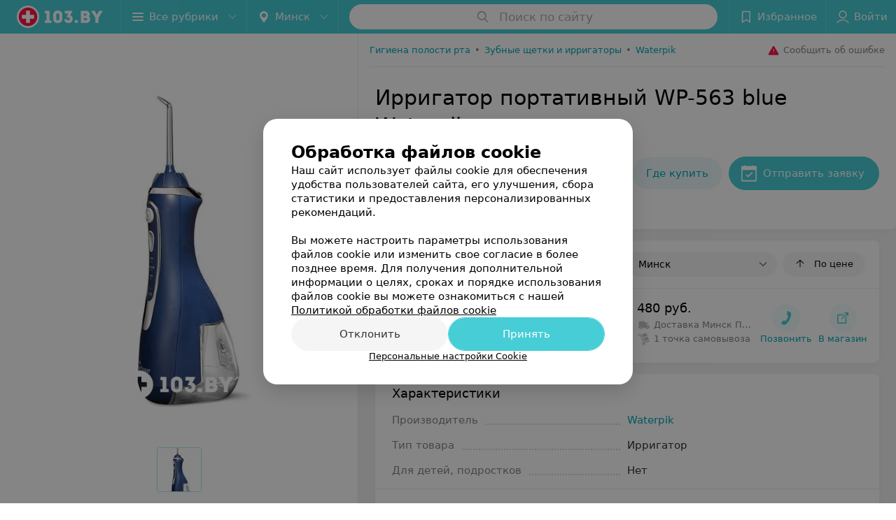

--- FILE ---
content_type: text/html; charset=utf-8
request_url: https://www.103.by/sellers/zubnye-shchetki-i-irrigatory/waterpik/irrigator-portativnyj-wp-563-blue/
body_size: 12895
content:
<!DOCTYPE html><html lang="ru"><head><title id="title">Ирригатор портативный WP-563 blue Waterpik в Минске –  цена, отзывы, где купить</title><meta name="viewport" content="width=device-width, height=device-height, initial-scale=1.0, user-scalable=0, maximum-scale=1.0"><meta name="format-detection" content="telephone=no"><link rel="shortcut icon" href="https://static2.103.by/common/images/favicons/favicon.ico"><link rel="icon" sizes="16x16 32x32 64x64" href="https://static2.103.by/common/images/favicons/favicon.ico"><link rel="apple-touch-icon" sizes="120x120" href="https://static2.103.by/common/images/favicons/favicon-120.png"><link rel="icon" type="image/png" sizes="16x16" href="https://static2.103.by/common/images/favicons/favicon-16.png"><meta name="msapplication-TileImage" content="undefined"><meta name="msapplication-square70x70logo" content="https://static2.103.by/common/images/favicons/favicon-70.png"><meta name="msapplication-square150x150logo" content="https://static2.103.by/common/images/favicons/favicon-150.png"><meta name="msapplication-square310x310logo" content="https://static2.103.by/common/images/favicons/favicon-310.png"><meta name="theme-color" content="#46cdd6"><meta name="yandex-verification" content="7c3606777f416af1"><meta name="google-site-verification" content="pKGZLDrn9DCu6YoS9AB4JI8Koj3OePj5NBuCnfkGhfQ"><link rel="preload stylesheet" as="style" type="text/css" href="https://static2.103.by/product/css/bundle.60c0f579dc9412e24848.css"><link rel="alternate" type="application/rss+xml" href="https://mag.103.by/news-rss-feed.xml"><script>window.yaContextCb = window.yaContextCb || []</script><script src="https://yandex.ru/ads/system/context.js" async></script><meta name="keywords" content="" id="keywords"><meta name="description" content="Все предложения, где можно купить Ирригатор портативный WP-563 blue Waterpik. Сравнивайте цены, отзывы и характеристики Ирригатор портативный WP-563 blue Waterpik на 103.by" id="description"><link rel="canonical" href="https://www.103.by/sellers/zubnye-shchetki-i-irrigatory/waterpik/irrigator-portativnyj-wp-563-blue/"><meta property="og:title" content="Ирригатор портативный WP-563 blue Waterpik в Минске –  цена, отзывы, где купить"><meta property="og:type" content="product"><meta property="og:url" content="https://www.103.by/sellers/zubnye-shchetki-i-irrigatory/waterpik/irrigator-portativnyj-wp-563-blue/"><meta property="og:description" content="Все предложения, где можно купить Ирригатор портативный WP-563 blue Waterpik. Сравнивайте цены, отзывы и характеристики Ирригатор портативный WP-563 blue Waterpik на 103.by"><meta property="og:site_name" content="103.by"><meta property="og:image" content="https://ms1.103.by/images/6b4a22e59fc1ed2bffb38ebfeb8d644f/resize/w=894,h=894,q=80/product_photo/ce/da/d6/cedad6b267ec4585ec603a63ed8fba2b.jpg"></head><body><script>function loadSVG() {
  loadSVG.i += 1;
  if (loadSVG.i > 5) return;
  var ajax = new XMLHttpRequest();
  ajax.overrideMimeType("image/svg+xml");
  ajax.open("GET", 'https://static2.103.by/common/svg/symbol/icons.vQsRpSPPVo.svg', true);
  ajax.onload = function (e) {
    var div = document.createElement("div");
    div.innerHTML = ajax.responseText;
    document.body.insertBefore(div, document.body.childNodes[0]);
  }
  ajax.onerror = function() {
    loadSVG();
  }
  ajax.send();
}
loadSVG.i = 0;
</script><script>loadSVG();</script><script>window.dataLayer = [{"page_type":"personal_product_page","page_description":{"product":{"url":"www.103.by/sellers/zubnye-shchetki-i-irrigatory/waterpik/irrigator-portativnyj-wp-563-blue","id":8054703}}}]</script><div class="Main" id="root"><div class="Page Page--footerBottom" data-reactroot=""><script type="application/ld+json">{"@context":"https://schema.org","@type":"Organization","name":"103.by","legalName":"103.by","url":"https://www.103.by","address":{"@type":"PostalAddress","addressCountry":"Республика Беларусь","addressLocality":"г. Минск","streetAddress":"улица Толбухина, 2, пом. 16","postalCode":"220012"},"contactPoint":{"@type":"ContactPoint","contactType":"customer support","telephone":"+375 291212755","email":"help@103.by","hoursAvailable":"Пн-Чт 09:00-18:00"},"sameAs":["https://www.instagram.com/103_by/","https://t.me/portal_103by","https://www.facebook.com/m103by","https://vk.com/m103by","https://www.youtube.com/@103by_media"]}</script><script type="application/ld+json">{"@context":"https://schema.org","@type":"Place"}</script><div class="Header__wrapper"><header class="Container Header"><a class="LogoLink" href="https://www.103.by" title="logo" aria-label="logo"><svg class="Logo Logo--header" title="logo"><use xlink:href="#icon-logo"></use></svg></a><div class="Header__leftPart"><div class="Header__categories"><div class="MenuItem Header__button MenuItem--withLeftIcon MenuItem--withRightIcon MenuItem--huge" role="button"><span class="MenuItem__text"><svg aria-hidden="true" class="Icon MenuItem__icon MenuItem__icon--left Icon--hamburger"><use xlink:href="#icon-hamburger"></use></svg><span>Все рубрики</span><svg aria-hidden="true" class="Icon MenuItem__icon MenuItem__icon--right Icon--menu-down"><use xlink:href="#icon-menu-down"></use></svg></span></div></div><div class="Header__cities"><div class="DropDown Header__dropDown DropDown--tick DropDown--huge" role="select"><svg aria-hidden="true" class="Icon Icon--city"><use xlink:href="#icon-city"></use></svg><svg class="Icon Icon--menu"><use xlink:href="#icon-menu-down"></use></svg><span title="Минск" class="DropDown__text u-ellipsis">Минск</span></div></div></div><div class="SearchContainer__wrapper"><div class="SearchContainer"><div class="Search Search--outModal"><form><div class="Search__placeholder"><span class="Search__iconWrapper"><svg aria-hidden="true" class="Icon Search__icon Icon--search"><use xlink:href="#icon-search"></use></svg></span><span class="Search__placeholder--text">Поиск по сайту</span></div><div class="Search__inputWrapper"><input type="text" id="search_open" value="" class="Search__input" disabled=""/></div></form></div><div class="SearchModal Overlay--animation"><div class="SearchContent__body"><div class="SearchContent"><div class="SearchResults"><ul class="SearchResults__items"></ul></div></div></div></div></div></div><div class="Header__rightPart"><div class="HeaderButton HeaderButton--search HeaderButton--withIcon"><span class="HeaderButton__item"><span class="HeaderButton__icon"><svg aria-hidden="true" class="Icon Icon--search-header Icon--massive"><use xlink:href="#icon-search-header"></use></svg></span><span class="HeaderButton__text"></span></span></div><div class="HeaderButton HeaderButton--favotites u-hidden-small-down HeaderButton--withIcon"><a href="https://www.103.by/profile/favorites/" class="HeaderButton__item"><span class="HeaderButton__icon"><svg aria-hidden="true" class="Icon Icon--favorites-header Icon--massive"><use xlink:href="#icon-favorites-header"></use></svg></span><span class="HeaderButton__text">Избранное</span></a></div><div class="DropDown UserBar UserBar__dropdown Header__dropDown  u-hidden-small-up DropDown--tick DropDown--huge" role="select"><svg aria-hidden="true" class="Icon Icon--user-header"><use xlink:href="#icon-user-header"></use></svg><svg class="Icon Icon--menu"><use xlink:href="#icon-menu-down"></use></svg><span title="Войти" class="DropDown__text u-ellipsis">Войти</span></div><div class="HeaderButton UserBar UserBar__button  u-hidden-small-down HeaderButton--withIcon"><a href="https://www.103.by/auth/login/" class="HeaderButton__item"><span class="HeaderButton__icon"><svg aria-hidden="true" class="Icon Icon--user-header Icon--massive"><use xlink:href="#icon-user-header"></use></svg></span><span class="HeaderButton__text">Войти</span></a></div></div></header></div><div class="ProductContainer --hasGallery"><div class="ProductMainContent" itemscope="" itemType="http://schema.org/Product"><div class="ProductGallery"><div class="ProductGallery__wrap"><div class="Gallery ProductGallery__big"><div class="Gallery__listWrapper"><div class="Gallery__list"><div class="ProductGallery__item"><img srcSet="" src="https://ms1.103.by/images/35835b0b196c0f64b0d9af1a343ee5f8/resize/w=894,h=894,q=80,watermark=true/product_photo/ce/da/d6/cedad6b267ec4585ec603a63ed8fba2b.jpg" itemProp="image"/></div></div></div><button class="Fab ProductGallery__bigControl --prev Fab--huge Fab--black"><svg aria-hidden="true" class="Icon Icon--swipe-gallery-arrow"><use xlink:href="#icon-swipe-gallery-arrow"></use></svg></button><button class="Fab ProductGallery__bigControl --next Fab--huge Fab--black"><svg aria-hidden="true" class="Icon Icon--swipe-gallery-arrow"><use xlink:href="#icon-swipe-gallery-arrow"></use></svg></button></div><div class="ProductGallery__small"><div class="ProductGallery__smallWrap"><div class="ProductGallery__item"><img srcSet="https://ms1.103.by/images/4063fcdc9fab96bb3586ed6213f0a22d/resize/w=500,h=500,q=34/product_photo/ce/da/d6/cedad6b267ec4585ec603a63ed8fba2b.jpg 2x, https://ms1.103.by/images/c8873f0cfa0cbe57f9faa424ccdd115b/resize/w=250,h=250,q=80/product_photo/ce/da/d6/cedad6b267ec4585ec603a63ed8fba2b.jpg 480w, " src="https://ms1.103.by/images/c8873f0cfa0cbe57f9faa424ccdd115b/resize/w=250,h=250,q=80/product_photo/ce/da/d6/cedad6b267ec4585ec603a63ed8fba2b.jpg" itemProp="image"/></div></div></div><div class="ProductGallery__thumb"><div class="ProductGallery__thumbItem --active"><img class="Image Image--loading" src="" srcSet="" data-src="https://ms1.103.by/images/3436f7928734b442f4ed3a4f25e7c361/thumb/w=62,h=62,q=80,watermark=false/product_photo/ce/da/d6/cedad6b267ec4585ec603a63ed8fba2b.jpg" data-srcset="https://ms1.103.by/images/0fe2014552b8c6c25e15029a6a76a841/thumb/w=124,h=124,q=34,watermark=false/product_photo/ce/da/d6/cedad6b267ec4585ec603a63ed8fba2b.jpg 2x"/></div></div></div></div><div class="ProductContent"><div class="ProductTopToolbar"><ol class="Breadcrumbs" itemType="http://schema.org/BreadcrumbList" itemscope=""><li class="Breadcrumbs__item" itemProp="itemListElement" itemscope="" itemType="http://schema.org/ListItem"><a class="Breadcrumbs__text Link Link--shade--32 Link--colored Link--primary" href="https://www.103.by/div/gigiena-polosti-rta/" itemProp="item"><span itemProp="name">Гигиена полости рта</span></a><meta itemProp="position" content="1"/><span class="Breadcrumbs__separator">•</span></li><li class="Breadcrumbs__item" itemProp="itemListElement" itemscope="" itemType="http://schema.org/ListItem"><a class="Breadcrumbs__text Link Link--shade--32 Link--colored Link--primary" href="https://www.103.by/gds/zubnye-shchetki-i-irrigatory/minsk/" itemProp="item"><span itemProp="name">Зубные щетки и ирригаторы</span></a><meta itemProp="position" content="2"/><span class="Breadcrumbs__separator">•</span></li><li class="Breadcrumbs__item" itemProp="itemListElement" itemscope="" itemType="http://schema.org/ListItem"><a class="Breadcrumbs__text Link Link--shade--32 Link--colored Link--primary" href="https://www.103.by/gds/zubnye-shchetki-i-irrigatory/brand-waterpik/minsk/" itemProp="item"><span itemProp="name">Waterpik</span></a><meta itemProp="position" content="3"/></li></ol><div class="SendError"><span><!--noindex--></span><a class="MenuItem u-ellipsis Link Link--shade-64 SendError__link MenuItem--withLeftIcon" href="https://info.103.by/user_support?ref=https://www.103.by/sellers/zubnye-shchetki-i-irrigatory/waterpik/irrigator-portativnyj-wp-563-blue/" rel="nofollow" target="_blank" title="Сообщить об ошибке"><span class="MenuItem__text"><svg aria-hidden="true" class="Icon MenuItem__icon MenuItem__icon--left Icon--warning"><use xlink:href="#icon-warning"></use></svg><span class="Body-1 SendError__text">Сообщить об ошибке</span></span></a><span><!--/noindex--></span></div></div><div class="ProductNav"><div class="ProductContentWrap"><h1 class="h2" itemProp="name">Ирригатор портативный WP-563 blue Waterpik</h1></div><div class="ProductNav__info"><div class="ProductNav__infoWrap ProductContentWrap"><div class="ProductNav__infoPrice" itemscope="" itemProp="offers" itemType="http://schema.org/Offer"><div class="ProductNav__priceValue"><div class="PriceStr "><span class="PriceStr__value">480</span> <span class="PriceStr__currency" itemProp="priceCurrency" content="BYN">руб.</span><meta itemProp="price" content="480"/></div></div><meta itemProp="availability" content="http://schema.org/InStock"/></div><div class="ProductNav__infoBtns"><div class="ProductNav__infoBtnsWrap"><a class="Button Button--huge Button--primaryPale Button--rounded" href="#offers"><span class="Button__text">Где купить</span></a><button class="Button Button--huge Button--primary Button--rounded Button--bClipBorderBox"><svg aria-hidden="true" class="Icon Icon--calendar-stroke Icon--massive"><use xlink:href="#icon-calendar-stroke"></use></svg><span class="Button__text">Отправить заявку</span></button></div></div></div></div><div class="ProductTabs"><div class="ProductTabsWrap ProductContentWrap"><div class="AnchorTabs"><div class="AnchorTabs__list"><a class="AnchorTabs__item Link" href="#offers" title="Где купить">Где купить</a><a class="AnchorTabs__item Link" href="#options" title="Характеристики">Характеристики</a></div></div></div></div></div><div class="ProductNav__stickyCheck"></div><div class="ProductBody"><div class="ProductContent__anchor " id="offers"></div><div class="ContentBox OffersList"><div class="ContentBox__header"><div class="ContentBox__title"><h2 class="u-ellipsis">Где купить</h2></div><div class="OffersList__controls"><div class="DropDown OffersList__filterDropDown DropDown--tick" role="select"><svg class="Icon Icon--menu"><use xlink:href="#icon-menu-down"></use></svg><span title="Минск" class="DropDown__text">Минск</span></div><button class="Button OffersList__sorting Button--rounded"><span class="Button__iconWrapper"><svg aria-hidden="true" class="Icon Icon--arrow"><use xlink:href="#icon-arrow"></use></svg></span><span class="Button__text">По цене</span></button></div></div><div class="ContentBox__content"><div class="ProductOffer"><div class="ProductOffer__mask"></div><div class="ProductOffer__row"><div class="ProductOffer__col --seller --withLogo --hasAddress"><div class="ProductOffer__logo"><span><img class="Image Image--loading" src="" srcSet="" data-src="https://ms1.103.by/images/b82b2a5c28f2fad1c0209cd6f8e28ad8/resize/w=72,h=38,q=80,watermark=false/place_logo/d1/72/7d/d1727d0c1c447108385f6abbea2045fa.jpg" data-srcset="https://ms1.103.by/images/9a7de34b7bf37cf511fb3449210731b0/resize/w=144,h=76,q=34,watermark=false/place_logo/d1/72/7d/d1727d0c1c447108385f6abbea2045fa.jpg 2x"/></span></div><div class="ProductOffer__title"><span>Orbital</span></div><div class="ProductOffer__metaInfo"><div class="ProductOffer__openInfo"><span class="Place__address"><span class="Place__addressText">Минск, ул. Кульман, 9</span></span><span class="TimeMarkerWrapper"><span class="TimeMarker"></span><span class="TimeMarker__text">до 21:00</span></span></div><div><span>3 отзыва</span></div></div></div><div class="ProductOffer__col --info"><div class="PriceStr ProductOffer__price"><span class="PriceStr__value">480</span> <span class="PriceStr__currency">руб.</span></div><div class="ProductOffer__metaInfo"><svg aria-hidden="true" class="Icon Icon--delivery_fill Icon--huge"><use xlink:href="#icon-delivery_fill"></use></svg><div class="ProductOfferDelivery"><div class="ProductOfferDeliveryItem"><div class="ProductOfferDelivery__title">Доставка Минск</div><div class="ProductOfferDelivery__description"><div>При заказе до 80 руб. доставка 5 руб.</div><div>Бесплатная доставка от 80 руб.</div></div></div><div class="ProductOfferDeliveryItem"><div class="ProductOfferDelivery__title">Доставка по Беларуси</div><div class="ProductOfferDelivery__description"><div>Срок доставки<!-- -->: <!-- -->до 2 дн</div><div>Доставка по областным городам Республики Беларусь (Гродно, Витебск, Гомель, Могилев, Брест) платная - от 10 до 13 руб. в зависимости от веса 
Доставка по районным городам и населенным пунктам Республики Беларусь платная - от 12 до 15 руб. в зависимости от веса </div></div></div></div></div><div class="ProductOffer__metaInfo"><svg aria-hidden="true" class="Icon Icon--selfExport Icon--huge"><use xlink:href="#icon-selfExport"></use></svg>1 точка самовывоза</div></div><div class="ProductOffer__col --btns"><div class="ProductOffer__btnsWrap"><button class="Button isRound Button--huge Button--primaryPale Button--rounded Button--bClipBorderBox"><span class="Button__iconWrapper"><svg aria-hidden="true" class="Icon Icon--earphone Icon--huge"><use xlink:href="#icon-earphone"></use></svg></span><span class="Button__text">Позвонить</span></button><a class="Button Button--huge Button--primaryPale Button--rounded Button--bClipBorderBox" href="https://orbital.by/zubnye-schetki-i-irrigatory/irrigatory/irrigatory-waterpik/waterpik-wp-563" target="_blank" rel="nofollow noopener"><span class="Button__iconWrapper"><svg aria-hidden="true" class="Icon Icon--blank-link Icon--massive"><use xlink:href="#icon-blank-link"></use></svg></span><span class="Button__text">В магазин</span></a></div></div></div></div></div></div><div class="ProductContent__anchor " id="desc"></div><div class="ProductContent__anchor " id="options"></div><div class="FeaturesAbout ContentBox"><div class="ContentBox Features isVisible isOneLine"><div class="ContentBox__header"><div class="ContentBox__title"><h2 class="u-ellipsis">Характеристики</h2></div></div><div class="ContentBox__content Features__content"><div class="Price Features__price Features--wrapped Price--columns50"><div class="Price__left"><div class="Price__bg"><span class="Features__itemTitle">Производитель</span></div></div><div class="Price__right"><div class="Price__bg"><span class="Features__itemValue"><a class="Link Link--primary" target="_self" href="https://www.103.by/gds/zubnye-shchetki-i-irrigatory/brand-waterpik/minsk/">Waterpik</a></span></div></div></div><div class="Price Features__price Features--wrapped Price--columns50"><div class="Price__left"><div class="Price__bg"><span class="Features__itemTitle">Тип товара</span></div></div><div class="Price__right"><div class="Price__bg"><span class="Features__itemValue"><span>Ирригатор</span></span></div></div></div><div class="Price Features__price Features--wrapped Price--columns50"><div class="Price__left"><div class="Price__bg"><span class="Features__itemTitle">Для детей, подростков</span></div></div><div class="Price__right"><div class="Price__bg"><span class="Features__itemValue"><span>Нет</span></span></div></div></div></div><div class="ContentBox__footer --divided"><div class="ContentBox__showMore Link Link--primary">Показать ещё</div></div></div><div class="ContentBox About isShowAll"><div class="ContentBox__content"><div class="About__content"><div class="About__contentInner" itemProp="description"><p class="mag-article__text">Беспроводной ирригатор серии &laquo;Cordless Advanced&raquo; удаляет с очищаемых поверхностей до 99,9 процента налета и до 50 процентов эффективнее обеспечивает здоровое состояние десен в сравнении с зубными нитями.</p>
<p class="mag-article__text">Ирригатор снабжен магнитной системой зарядки. Быстрая зарядка занимает всего 4 часа. Работает очень тихо. Корпус является водоустойчивым.</p>
<p class="mag-article__text">Прекрасно подходит для использования с имплантами. Улучшает состояние десен вокруг имплантов до 2 раз эффективнее по сравнению с зубной нитью. Незаменим в уходе за брекетами. Удаляет налет вокруг брекетов до 3 раз эффективнее по сравнению с зубной нитью.</p>
<p class="mag-article__text">Идеально подходит для использования в небольших помещениях, в путешествиях, в душе.</p>
<p class="mag-article__text"><strong>Основные характеристики:</strong></p>
<ul class="mag-article__list">
<li>3 уровня напора водяной струи</li>
<li>Время автономной работы, минут: 10080</li>
<li>Частота пульсации, в минуту: 1250</li>
<li>Объем резервуара для жидкости, мл: 210</li>
<li>Максимальное давление струи, кПа: 520</li>
<li>Контроль давления</li>
<li>Емкости для воды хватает на 45 секунд</li>
</ul>
<p class="mag-article__text"><strong>Комплектация:</strong></p>
<ul class="mag-article__list">
<li>Ирригатор Waterpik WP-563</li>
<li>4 насадки &ndash; 2 стандартные, 1 для имплантов и 1 для брекетов.</li>
<li>Магнитная зарядка</li>
<li>Дорожная сумка</li>
<li>Инструкция</li>
</ul></div></div></div></div></div><div class="ContentBox relinkBlockByRubric RelinkBlock__container --matrixType"><div class="ContentBox__header --divided --noWrap"><div class="ContentBox__title"><h2 class="">Другие товары рубрики Зубные щетки и ирригаторы</h2></div></div><div class="ContentBox__content"><div class="Gallery RelinkBlock__gallery"><div class="Gallery__listWrapper"><div class="Gallery__list"><div class="gdsItem__cart RelinkBlockItem --isCompact"><div class="gdsItem__content"><a class="gdsItem__logo Link" href="https://www.103.by/sellers/zubnye-shchetki-i-irrigatory/oralb/elektricheskaja-zubnaja-shhyotka-pro-750-3d-white-d16-513-ux/" target="_self"><img class="Image Image--loading" src="" srcSet="" data-src="https://ms1.103.by/images/b58fa3559fb5a175d59232b10a8c9d8f/resize/w=184,h=124,q=80/product_logo/0e/34/74/0e3474755cf449c1f0becb96c54f6913.jpg" data-srcset="https://ms1.103.by/images/7142e2eba1a68e2567e403cfd40a44a5/resize/w=368,h=248,q=34/product_logo/0e/34/74/0e3474755cf449c1f0becb96c54f6913.jpg 2x" title="Oral-B Электрическая зубная щётка Pro 750 3D White D16.513.UX"/></a><a class="gdsItem__wholeLink" href="https://www.103.by/sellers/zubnye-shchetki-i-irrigatory/oralb/elektricheskaja-zubnaja-shhyotka-pro-750-3d-white-d16-513-ux/" target="_self"></a><div class="gdsItem__info"><div class="gdsItem__price"><div class="PriceStr "><span class="PriceStr__value">195</span> <span class="PriceStr__currency">руб.</span></div></div><div class="gdsItem__title"><a class="Link" href="https://www.103.by/sellers/zubnye-shchetki-i-irrigatory/oralb/elektricheskaja-zubnaja-shhyotka-pro-750-3d-white-d16-513-ux/" target="_self">Oral-B Электрическая зубная щётка Pro 750 3D White D16.513.UX</a></div><div class="gdsItem__btn"><button class="Button --withIcon Button--tiny Button--primaryPale Button--rounded"><span class="Button__text">«Orbital»</span><span class="Button__iconWrapper"><svg aria-hidden="true" class="Icon Icon--earphone Icon--medium"><use xlink:href="#icon-earphone"></use></svg></span></button></div></div></div></div><div class="gdsItem__cart RelinkBlockItem --isCompact"><div class="gdsItem__content"><a class="gdsItem__logo Link" href="https://www.103.by/sellers/zubnye-shchetki-i-irrigatory/philips/sonicare-2-series-plaque-control-hx6212-88/" target="_self"><img class="Image Image--loading" src="" srcSet="" data-src="https://ms1.103.by/images/b58fa3559fb5a175d59232b10a8c9d8f/resize/w=184,h=124,q=80/product_logo/1e/ef/ac/1eefac39503861f90712a8116a9bd867.jpg" data-srcset="https://ms1.103.by/images/7142e2eba1a68e2567e403cfd40a44a5/resize/w=368,h=248,q=34/product_logo/1e/ef/ac/1eefac39503861f90712a8116a9bd867.jpg 2x" title="Philips Электрическая зубная щетка Sonicare 2 Series Plaque Control HX6212/88"/></a><a class="gdsItem__wholeLink" href="https://www.103.by/sellers/zubnye-shchetki-i-irrigatory/philips/sonicare-2-series-plaque-control-hx6212-88/" target="_self"></a><div class="gdsItem__info"><div class="gdsItem__price"><div class="PriceStr "><span class="PriceStr__value">395</span> <span class="PriceStr__currency">руб.</span></div></div><div class="gdsItem__title"><a class="Link" href="https://www.103.by/sellers/zubnye-shchetki-i-irrigatory/philips/sonicare-2-series-plaque-control-hx6212-88/" target="_self">Philips Электрическая зубная щетка Sonicare 2 Series Plaque Control HX6212/88</a></div><div class="gdsItem__btn"><button class="Button --withIcon Button--tiny Button--primaryPale Button--rounded"><span class="Button__text">«Orbital»</span><span class="Button__iconWrapper"><svg aria-hidden="true" class="Icon Icon--earphone Icon--medium"><use xlink:href="#icon-earphone"></use></svg></span></button></div></div></div></div><div class="gdsItem__cart RelinkBlockItem --isCompact"><div class="gdsItem__content"><a class="gdsItem__logo Link" href="https://www.103.by/sellers/zubnye-shchetki-i-irrigatory/revyline/irrigator-rl-650-white/" target="_self"><img class="Image Image--loading" src="" srcSet="" data-src="https://ms1.103.by/images/b58fa3559fb5a175d59232b10a8c9d8f/resize/w=184,h=124,q=80/product_logo/fe/76/c3/fe76c36021f30e88d2776ab76e2807b1.jpg" data-srcset="https://ms1.103.by/images/7142e2eba1a68e2567e403cfd40a44a5/resize/w=368,h=248,q=34/product_logo/fe/76/c3/fe76c36021f30e88d2776ab76e2807b1.jpg 2x" title="Revyline Ирригатор RL 650 White"/></a><a class="gdsItem__wholeLink" href="https://www.103.by/sellers/zubnye-shchetki-i-irrigatory/revyline/irrigator-rl-650-white/" target="_self"></a><div class="gdsItem__info"><div class="gdsItem__price"><div class="PriceStr "><span class="PriceStr__value">199</span> <span class="PriceStr__currency">руб.</span></div></div><div class="gdsItem__title"><a class="Link" href="https://www.103.by/sellers/zubnye-shchetki-i-irrigatory/revyline/irrigator-rl-650-white/" target="_self">Revyline Ирригатор RL 650 White</a></div><div class="gdsItem__btn"><button class="Button --withIcon Button--tiny Button--primaryPale Button--rounded"><span class="Button__text">«Orbital»</span><span class="Button__iconWrapper"><svg aria-hidden="true" class="Icon Icon--earphone Icon--medium"><use xlink:href="#icon-earphone"></use></svg></span></button></div></div></div></div><div class="RelinkBlock__placeholder"><svg aria-hidden="true" class="Icon SpinnerThreePoints Icon--three-point-progress"><use xlink:href="#icon-three-point-progress"></use></svg></div></div></div><div class="Gallery__control Gallery__control--prev"><button class="Fab ProductGallery__bigControl--next Fab--huge Fab--black"><svg aria-hidden="true" class="Icon Icon--swipe-gallery-arrow"><use xlink:href="#icon-swipe-gallery-arrow"></use></svg></button></div><div class="Gallery__control Gallery__control--next"><button class="Fab ProductGallery__bigControl--next Fab--huge Fab--black"><svg aria-hidden="true" class="Icon Icon--swipe-gallery-arrow"><use xlink:href="#icon-swipe-gallery-arrow"></use></svg></button></div></div></div></div></div></div><meta itemProp="url" content="https://www.103.by/sellers/zubnye-shchetki-i-irrigatory/waterpik/irrigator-portativnyj-wp-563-blue/"/><meta itemProp="brand" content="Waterpik"/><meta itemProp="sku" content="8054703"/></div><div class="ProductAdditionalContent"><div class="ContentBox relinkBlockBySeller RelinkBlock__container --matrixType fullWidth"><div class="ContentBox__header --divided --noWrap"><div class="ContentBox__title"><h2 class="">Другие товары «Orbital»</h2></div></div><div class="ContentBox__content"><div class="Gallery RelinkBlock__gallery"><div class="Gallery__listWrapper"><div class="Gallery__list"><div class="gdsItem__cart RelinkBlockItem --isCompact"><div class="gdsItem__content"><a class="gdsItem__logo Link" href="https://www.103.by/sellers/zubnye-shchetki-i-irrigatory/philips/nasadki-dlya-zubnoj-shhetki-sonicare-for-kids-hx6042-33/" target="_self"><img class="Image Image--loading" src="" srcSet="" data-src="https://ms1.103.by/images/b58fa3559fb5a175d59232b10a8c9d8f/resize/w=184,h=124,q=80/product_logo/ee/3e/b0/ee3eb0c225a35ac312f9073e4e70c093.jpg" data-srcset="https://ms1.103.by/images/7142e2eba1a68e2567e403cfd40a44a5/resize/w=368,h=248,q=34/product_logo/ee/3e/b0/ee3eb0c225a35ac312f9073e4e70c093.jpg 2x" title="Philips Насадки для зубной щетки Sonicare For Kids HX6042/33"/></a><a class="gdsItem__wholeLink" href="https://www.103.by/sellers/zubnye-shchetki-i-irrigatory/philips/nasadki-dlya-zubnoj-shhetki-sonicare-for-kids-hx6042-33/" target="_self"></a><div class="gdsItem__info"><div class="gdsItem__price"><div class="PriceStr "><span class="PriceStr__value">89</span> <span class="PriceStr__currency">руб.</span></div></div><div class="gdsItem__title"><a class="Link" href="https://www.103.by/sellers/zubnye-shchetki-i-irrigatory/philips/nasadki-dlya-zubnoj-shhetki-sonicare-for-kids-hx6042-33/" target="_self">Philips Насадки для зубной щетки Sonicare For Kids HX6042/33</a></div><div class="gdsItem__btn"><button class="Button --withIcon Button--tiny Button--primaryPale Button--rounded"><span class="Button__text">«Orbital»</span><span class="Button__iconWrapper"><svg aria-hidden="true" class="Icon Icon--earphone Icon--medium"><use xlink:href="#icon-earphone"></use></svg></span></button></div></div></div></div><div class="gdsItem__cart RelinkBlockItem --isCompact"><div class="gdsItem__content"><a class="gdsItem__logo Link" href="https://www.103.by/sellers/zubnye-shchetki-i-irrigatory/philips/smennaja-nasadka-c3-premium-plaque-defence-hx9042-17-2-sht/" target="_self"><img class="Image Image--loading" src="" srcSet="" data-src="https://ms1.103.by/images/b58fa3559fb5a175d59232b10a8c9d8f/resize/w=184,h=124,q=80/product_logo/db/2a/e3/db2ae3b260bdbaf3c36a91ca32434964.jpg" data-srcset="https://ms1.103.by/images/7142e2eba1a68e2567e403cfd40a44a5/resize/w=368,h=248,q=34/product_logo/db/2a/e3/db2ae3b260bdbaf3c36a91ca32434964.jpg 2x" title="Philips Сменные насадки C3 Premium Plaque Defence HX9042/17 (2 шт)"/></a><a class="gdsItem__wholeLink" href="https://www.103.by/sellers/zubnye-shchetki-i-irrigatory/philips/smennaja-nasadka-c3-premium-plaque-defence-hx9042-17-2-sht/" target="_self"></a><div class="gdsItem__info"><div class="gdsItem__price"><div class="PriceStr "><span class="PriceStr__value">99</span> <span class="PriceStr__currency">руб.</span></div></div><div class="gdsItem__title"><a class="Link" href="https://www.103.by/sellers/zubnye-shchetki-i-irrigatory/philips/smennaja-nasadka-c3-premium-plaque-defence-hx9042-17-2-sht/" target="_self">Philips Сменные насадки C3 Premium Plaque Defence HX9042/17 (2 шт)</a></div><div class="gdsItem__btn"><button class="Button --withIcon Button--tiny Button--primaryPale Button--rounded"><span class="Button__text">«Orbital»</span><span class="Button__iconWrapper"><svg aria-hidden="true" class="Icon Icon--earphone Icon--medium"><use xlink:href="#icon-earphone"></use></svg></span></button></div></div></div></div><div class="gdsItem__cart RelinkBlockItem --isCompact"><div class="gdsItem__content"><a class="gdsItem__logo Link" href="https://www.103.by/sellers/zubnye-shchetki-i-irrigatory/braun/zubnaja-shhetka-oral-b-vitality-d100-kids-starwars-d100-413-2k/" target="_self"><img class="Image Image--loading" src="" srcSet="" data-src="https://ms1.103.by/images/b58fa3559fb5a175d59232b10a8c9d8f/resize/w=184,h=124,q=80/product_logo/44/6e/fb/446efbb77c5ae00f4747203260c61536.jpg" data-srcset="https://ms1.103.by/images/7142e2eba1a68e2567e403cfd40a44a5/resize/w=368,h=248,q=34/product_logo/44/6e/fb/446efbb77c5ae00f4747203260c61536.jpg 2x" title="Braun Зубная щетка Oral-B Kids StarWars D100.413.2K"/></a><a class="gdsItem__wholeLink" href="https://www.103.by/sellers/zubnye-shchetki-i-irrigatory/braun/zubnaja-shhetka-oral-b-vitality-d100-kids-starwars-d100-413-2k/" target="_self"></a><div class="gdsItem__info"><div class="gdsItem__price"><div class="PriceStr "><span class="PriceStr__value">140</span> <span class="PriceStr__currency">руб.</span></div></div><div class="gdsItem__title"><a class="Link" href="https://www.103.by/sellers/zubnye-shchetki-i-irrigatory/braun/zubnaja-shhetka-oral-b-vitality-d100-kids-starwars-d100-413-2k/" target="_self">Braun Зубная щетка Oral-B Kids StarWars D100.413.2K</a></div><div class="gdsItem__btn"><button class="Button --withIcon Button--tiny Button--primaryPale Button--rounded"><span class="Button__text">«Orbital»</span><span class="Button__iconWrapper"><svg aria-hidden="true" class="Icon Icon--earphone Icon--medium"><use xlink:href="#icon-earphone"></use></svg></span></button></div></div></div></div><div class="gdsItem__cart RelinkBlockItem --isCompact"><div class="gdsItem__content"><a class="gdsItem__logo Link" href="https://www.103.by/sellers/zubnye-shchetki-i-irrigatory/braun/nasadki-dlya-zubnoj-shhetki-oral-b-3d-white-eb18-2-sht/" target="_self"><img class="Image Image--loading" src="" srcSet="" data-src="https://ms1.103.by/images/b58fa3559fb5a175d59232b10a8c9d8f/resize/w=184,h=124,q=80/product_logo/4f/8e/95/4f8e95dcf515c7347044f151a2928ae3.jpg" data-srcset="https://ms1.103.by/images/7142e2eba1a68e2567e403cfd40a44a5/resize/w=368,h=248,q=34/product_logo/4f/8e/95/4f8e95dcf515c7347044f151a2928ae3.jpg 2x" title="Braun Насадки для зубной щетки Oral-B 3D White EB18 (2 шт)"/></a><a class="gdsItem__wholeLink" href="https://www.103.by/sellers/zubnye-shchetki-i-irrigatory/braun/nasadki-dlya-zubnoj-shhetki-oral-b-3d-white-eb18-2-sht/" target="_self"></a><div class="gdsItem__info"><div class="gdsItem__price"><div class="PriceStr "><span class="PriceStr__value">38</span> <span class="PriceStr__currency">руб.</span></div></div><div class="gdsItem__title"><a class="Link" href="https://www.103.by/sellers/zubnye-shchetki-i-irrigatory/braun/nasadki-dlya-zubnoj-shhetki-oral-b-3d-white-eb18-2-sht/" target="_self">Braun Насадки для зубной щетки Oral-B 3D White EB18 (2 шт)</a></div><div class="gdsItem__btn"><button class="Button --withIcon Button--tiny Button--primaryPale Button--rounded"><span class="Button__text">«Orbital»</span><span class="Button__iconWrapper"><svg aria-hidden="true" class="Icon Icon--earphone Icon--medium"><use xlink:href="#icon-earphone"></use></svg></span></button></div></div></div></div><div class="gdsItem__cart RelinkBlockItem --isCompact"><div class="gdsItem__content"><a class="gdsItem__logo Link" href="https://www.103.by/sellers/zubnye-shchetki-i-irrigatory/revyline/nasadka-dlya-irrigatora-rl-200-dlya-implantov/" target="_self"><img class="Image Image--loading" src="" srcSet="" data-src="https://ms1.103.by/images/b58fa3559fb5a175d59232b10a8c9d8f/resize/w=184,h=124,q=80/product_logo/d3/dc/df/d3dcdf240b609b620d0ed171aedf65a7.jpg" data-srcset="https://ms1.103.by/images/7142e2eba1a68e2567e403cfd40a44a5/resize/w=368,h=248,q=34/product_logo/d3/dc/df/d3dcdf240b609b620d0ed171aedf65a7.jpg 2x" title="Revyline Насадка для ирригатора RL 200 (для имплантов)"/></a><a class="gdsItem__wholeLink" href="https://www.103.by/sellers/zubnye-shchetki-i-irrigatory/revyline/nasadka-dlya-irrigatora-rl-200-dlya-implantov/" target="_self"></a><div class="gdsItem__info"><div class="gdsItem__price"><div class="PriceStr "><span class="PriceStr__value">17</span> <span class="PriceStr__currency">руб.</span></div></div><div class="gdsItem__title"><a class="Link" href="https://www.103.by/sellers/zubnye-shchetki-i-irrigatory/revyline/nasadka-dlya-irrigatora-rl-200-dlya-implantov/" target="_self">Revyline Насадка для ирригатора RL 200 (для имплантов)</a></div><div class="gdsItem__btn"><button class="Button --withIcon Button--tiny Button--primaryPale Button--rounded"><span class="Button__text">«Orbital»</span><span class="Button__iconWrapper"><svg aria-hidden="true" class="Icon Icon--earphone Icon--medium"><use xlink:href="#icon-earphone"></use></svg></span></button></div></div></div></div><div class="gdsItem__cart RelinkBlockItem --isCompact"><div class="gdsItem__content"><a class="gdsItem__logo Link" href="https://www.103.by/sellers/zubnye-shchetki-i-irrigatory/oralb/zubnaja-shhetka-vitality-kids-princess-d12-513-k/" target="_self"><img class="Image Image--loading" src="" srcSet="" data-src="https://ms1.103.by/images/b58fa3559fb5a175d59232b10a8c9d8f/resize/w=184,h=124,q=80/product_logo/81/0a/f6/810af64519aa3cd955000a74156dd6f3.jpg" data-srcset="https://ms1.103.by/images/7142e2eba1a68e2567e403cfd40a44a5/resize/w=368,h=248,q=34/product_logo/81/0a/f6/810af64519aa3cd955000a74156dd6f3.jpg 2x" title="Oral-B Зубная щетка Vitality Kids Princess D12.513.K"/></a><a class="gdsItem__wholeLink" href="https://www.103.by/sellers/zubnye-shchetki-i-irrigatory/oralb/zubnaja-shhetka-vitality-kids-princess-d12-513-k/" target="_self"></a><div class="gdsItem__info"><div class="gdsItem__price"><div class="PriceStr "><span class="PriceStr__value">150</span> <span class="PriceStr__currency">руб.</span></div></div><div class="gdsItem__title"><a class="Link" href="https://www.103.by/sellers/zubnye-shchetki-i-irrigatory/oralb/zubnaja-shhetka-vitality-kids-princess-d12-513-k/" target="_self">Oral-B Зубная щетка Vitality Kids Princess D12.513.K</a></div><div class="gdsItem__btn"><button class="Button --withIcon Button--tiny Button--primaryPale Button--rounded"><span class="Button__text">«Orbital»</span><span class="Button__iconWrapper"><svg aria-hidden="true" class="Icon Icon--earphone Icon--medium"><use xlink:href="#icon-earphone"></use></svg></span></button></div></div></div></div><div class="RelinkBlock__placeholder"><svg aria-hidden="true" class="Icon SpinnerThreePoints Icon--three-point-progress"><use xlink:href="#icon-three-point-progress"></use></svg></div></div></div><div class="Gallery__control Gallery__control--prev"><button class="Fab ProductGallery__bigControl--next Fab--huge Fab--black"><svg aria-hidden="true" class="Icon Icon--swipe-gallery-arrow"><use xlink:href="#icon-swipe-gallery-arrow"></use></svg></button></div><div class="Gallery__control Gallery__control--next"><button class="Fab ProductGallery__bigControl--next Fab--huge Fab--black"><svg aria-hidden="true" class="Icon Icon--swipe-gallery-arrow"><use xlink:href="#icon-swipe-gallery-arrow"></use></svg></button></div></div></div></div><div class="ContentBox relinkBlockByBrand RelinkBlock__container --matrixType fullWidth"><div class="ContentBox__header --divided --noWrap"><div class="ContentBox__title"><h2 class="">Другие товары «Waterpik»</h2></div></div><div class="ContentBox__content"><div class="Gallery RelinkBlock__gallery"><div class="Gallery__listWrapper"><div class="Gallery__list"><div class="gdsItem__cart RelinkBlockItem --isCompact"><div class="gdsItem__content"><a class="gdsItem__logo Link" href="https://www.103.by/sellers/zubnye-shchetki-i-irrigatory/waterpik/irrigator-portativnyj-wp-562-black/" target="_self"><img class="Image Image--loading" src="" srcSet="" data-src="https://ms1.103.by/images/b58fa3559fb5a175d59232b10a8c9d8f/resize/w=184,h=124,q=80/product_logo/21/bb/d8/21bbd8f4fef7a8ce4d6ad9531e620f75.jpg" data-srcset="https://ms1.103.by/images/7142e2eba1a68e2567e403cfd40a44a5/resize/w=368,h=248,q=34/product_logo/21/bb/d8/21bbd8f4fef7a8ce4d6ad9531e620f75.jpg 2x" title="Waterpik Ирригатор портативный WP-562 black"/></a><a class="gdsItem__wholeLink" href="https://www.103.by/sellers/zubnye-shchetki-i-irrigatory/waterpik/irrigator-portativnyj-wp-562-black/" target="_self"></a><div class="gdsItem__info"><div class="gdsItem__price"><div class="PriceStr "><span class="PriceStr__value">485</span> <span class="PriceStr__currency">руб.</span></div></div><div class="gdsItem__title"><a class="Link" href="https://www.103.by/sellers/zubnye-shchetki-i-irrigatory/waterpik/irrigator-portativnyj-wp-562-black/" target="_self">Waterpik Ирригатор портативный WP-562 black</a></div><div class="gdsItem__btn"><button class="Button --withIcon Button--tiny Button--primaryPale Button--rounded"><span class="Button__text">«Orbital»</span><span class="Button__iconWrapper"><svg aria-hidden="true" class="Icon Icon--earphone Icon--medium"><use xlink:href="#icon-earphone"></use></svg></span></button></div></div></div></div><div class="gdsItem__cart RelinkBlockItem --isCompact"><div class="gdsItem__content"><a class="gdsItem__logo Link" href="https://www.103.by/sellers/zubnye-shchetki-i-irrigatory/waterpik/standartnaja-nasadka-dlya-irrigatora-jt100e/" target="_self"><img class="Image Image--loading" src="" srcSet="" data-src="https://ms1.103.by/images/b58fa3559fb5a175d59232b10a8c9d8f/resize/w=184,h=124,q=80/product_logo/11/9d/80/119d809260cebf96382a5da17d495db6.jpg" data-srcset="https://ms1.103.by/images/7142e2eba1a68e2567e403cfd40a44a5/resize/w=368,h=248,q=34/product_logo/11/9d/80/119d809260cebf96382a5da17d495db6.jpg 2x" title="Waterpik Стандартная насадка для ирригатора JT100E"/></a><a class="gdsItem__wholeLink" href="https://www.103.by/sellers/zubnye-shchetki-i-irrigatory/waterpik/standartnaja-nasadka-dlya-irrigatora-jt100e/" target="_self"></a><div class="gdsItem__info"><div class="gdsItem__price"><div class="PriceStr "><span class="PriceStr__value">30</span> <span class="PriceStr__currency">руб.</span></div></div><div class="gdsItem__title"><a class="Link" href="https://www.103.by/sellers/zubnye-shchetki-i-irrigatory/waterpik/standartnaja-nasadka-dlya-irrigatora-jt100e/" target="_self">Waterpik Стандартная насадка для ирригатора JT100E</a></div><div class="gdsItem__btn"><button class="Button --withIcon Button--tiny Button--primaryPale Button--rounded"><span class="Button__text">«Orbital»</span><span class="Button__iconWrapper"><svg aria-hidden="true" class="Icon Icon--earphone Icon--medium"><use xlink:href="#icon-earphone"></use></svg></span></button></div></div></div></div><div class="gdsItem__cart RelinkBlockItem --isCompact"><div class="gdsItem__content"><a class="gdsItem__logo Link" href="https://www.103.by/sellers/zubnye-shchetki-i-irrigatory/waterpik/irrigator-dlya-polosti-rta-wp-672-aquarius-professional-black/" target="_self"><img class="Image Image--loading" src="" srcSet="" data-src="https://ms1.103.by/images/b58fa3559fb5a175d59232b10a8c9d8f/resize/w=184,h=124,q=80/product_logo/23/2e/06/232e06143eb08eed22cf9c013b79b063.jpg" data-srcset="https://ms1.103.by/images/7142e2eba1a68e2567e403cfd40a44a5/resize/w=368,h=248,q=34/product_logo/23/2e/06/232e06143eb08eed22cf9c013b79b063.jpg 2x" title="Waterpik Ирригатор для полости рта WP-672 Aquarius Professional black"/></a><a class="gdsItem__wholeLink" href="https://www.103.by/sellers/zubnye-shchetki-i-irrigatory/waterpik/irrigator-dlya-polosti-rta-wp-672-aquarius-professional-black/" target="_self"></a><div class="gdsItem__info"><div class="gdsItem__price"><div class="PriceStr "><span class="PriceStr__value">460</span> <span class="PriceStr__currency">руб.</span></div></div><div class="gdsItem__title"><a class="Link" href="https://www.103.by/sellers/zubnye-shchetki-i-irrigatory/waterpik/irrigator-dlya-polosti-rta-wp-672-aquarius-professional-black/" target="_self">Waterpik Ирригатор для полости рта WP-672 Aquarius Professional black</a></div><div class="gdsItem__btn"><button class="Button --withIcon Button--tiny Button--primaryPale Button--rounded"><span class="Button__text">«Orbital»</span><span class="Button__iconWrapper"><svg aria-hidden="true" class="Icon Icon--earphone Icon--medium"><use xlink:href="#icon-earphone"></use></svg></span></button></div></div></div></div><div class="gdsItem__cart RelinkBlockItem --isCompact"><div class="gdsItem__content"><a class="gdsItem__logo Link" href="https://www.103.by/sellers/zubnye-shchetki-i-irrigatory/waterpik/parodontologicheskaja-nasadka-dlya-irrigatorov-pp100e/" target="_self"><img class="Image Image--loading" src="" srcSet="" data-src="https://ms1.103.by/images/b58fa3559fb5a175d59232b10a8c9d8f/resize/w=184,h=124,q=80/product_logo/13/e1/3b/13e13b75a68c8e717866dd7184092824.jpg" data-srcset="https://ms1.103.by/images/7142e2eba1a68e2567e403cfd40a44a5/resize/w=368,h=248,q=34/product_logo/13/e1/3b/13e13b75a68c8e717866dd7184092824.jpg 2x" title="Waterpik Пародонтологическая насадка для ирригаторов PP100E"/></a><a class="gdsItem__wholeLink" href="https://www.103.by/sellers/zubnye-shchetki-i-irrigatory/waterpik/parodontologicheskaja-nasadka-dlya-irrigatorov-pp100e/" target="_self"></a><div class="gdsItem__info"><div class="gdsItem__price"><div class="PriceStr "><span class="PriceStr__value">30</span> <span class="PriceStr__currency">руб.</span></div></div><div class="gdsItem__title"><a class="Link" href="https://www.103.by/sellers/zubnye-shchetki-i-irrigatory/waterpik/parodontologicheskaja-nasadka-dlya-irrigatorov-pp100e/" target="_self">Waterpik Пародонтологическая насадка для ирригаторов PP100E</a></div><div class="gdsItem__btn"><button class="Button --withIcon Button--tiny Button--primaryPale Button--rounded"><span class="Button__text">«Orbital»</span><span class="Button__iconWrapper"><svg aria-hidden="true" class="Icon Icon--earphone Icon--medium"><use xlink:href="#icon-earphone"></use></svg></span></button></div></div></div></div><div class="gdsItem__cart RelinkBlockItem --isCompact"><div class="gdsItem__content"><a class="gdsItem__logo Link" href="https://www.103.by/sellers/zubnye-shchetki-i-irrigatory/waterpik/zubnoj-centr-dlya-polosti-rta-wp-861w-complete-care-5-0/" target="_self"><img class="Image Image--loading" src="" srcSet="" data-src="https://ms1.103.by/images/b58fa3559fb5a175d59232b10a8c9d8f/resize/w=184,h=124,q=80/product_logo/f0/f2/f6/f0f2f6785c2d5163397329c3c44aa9e2.jpg" data-srcset="https://ms1.103.by/images/7142e2eba1a68e2567e403cfd40a44a5/resize/w=368,h=248,q=34/product_logo/f0/f2/f6/f0f2f6785c2d5163397329c3c44aa9e2.jpg 2x" title="Waterpik Зубной центр для полости рта WP-861W Complete Care 5.0"/></a><a class="gdsItem__wholeLink" href="https://www.103.by/sellers/zubnye-shchetki-i-irrigatory/waterpik/zubnoj-centr-dlya-polosti-rta-wp-861w-complete-care-5-0/" target="_self"></a><div class="gdsItem__info"><div class="gdsItem__price"><div class="PriceStr "><span class="PriceStr__value">721</span> <span class="PriceStr__currency">руб.</span></div></div><div class="gdsItem__title"><a class="Link" href="https://www.103.by/sellers/zubnye-shchetki-i-irrigatory/waterpik/zubnoj-centr-dlya-polosti-rta-wp-861w-complete-care-5-0/" target="_self">Waterpik Зубной центр для полости рта WP-861W Complete Care 5.0</a></div><div class="gdsItem__btn"><button class="Button --withIcon Button--tiny Button--primaryPale Button--rounded"><span class="Button__text">«Orbital»</span><span class="Button__iconWrapper"><svg aria-hidden="true" class="Icon Icon--earphone Icon--medium"><use xlink:href="#icon-earphone"></use></svg></span></button></div></div></div></div><div class="gdsItem__cart RelinkBlockItem --isCompact"><div class="gdsItem__content"><a class="gdsItem__logo Link" href="https://www.103.by/sellers/zubnye-shchetki-i-irrigatory/waterpik/irrigator-waterpik-wp-660-ultra-professional/" target="_self"><img class="Image Image--loading" src="" srcSet="" data-src="https://ms1.103.by/images/b58fa3559fb5a175d59232b10a8c9d8f/resize/w=184,h=124,q=80/product_logo/f4/85/b3/f485b3bc32c20e8a8ad62103049c380f.jpg" data-srcset="https://ms1.103.by/images/7142e2eba1a68e2567e403cfd40a44a5/resize/w=368,h=248,q=34/product_logo/f4/85/b3/f485b3bc32c20e8a8ad62103049c380f.jpg 2x" title="Waterpik Стационарный ирригатор WP-660 Ultra Professional"/></a><a class="gdsItem__wholeLink" href="https://www.103.by/sellers/zubnye-shchetki-i-irrigatory/waterpik/irrigator-waterpik-wp-660-ultra-professional/" target="_self"></a><div class="gdsItem__info"><div class="gdsItem__price"><div class="PriceStr "><span class="PriceStr__value">480</span> <span class="PriceStr__currency">руб.</span></div></div><div class="gdsItem__title"><a class="Link" href="https://www.103.by/sellers/zubnye-shchetki-i-irrigatory/waterpik/irrigator-waterpik-wp-660-ultra-professional/" target="_self">Waterpik Стационарный ирригатор WP-660 Ultra Professional</a></div><div class="gdsItem__btn"><button class="Button --withIcon Button--tiny Button--primaryPale Button--rounded"><span class="Button__text">«Orbital»</span><span class="Button__iconWrapper"><svg aria-hidden="true" class="Icon Icon--earphone Icon--medium"><use xlink:href="#icon-earphone"></use></svg></span></button></div></div></div></div><div class="RelinkBlock__placeholder"><svg aria-hidden="true" class="Icon SpinnerThreePoints Icon--three-point-progress"><use xlink:href="#icon-three-point-progress"></use></svg></div></div></div><div class="Gallery__control Gallery__control--prev"><button class="Fab ProductGallery__bigControl--next Fab--huge Fab--black"><svg aria-hidden="true" class="Icon Icon--swipe-gallery-arrow"><use xlink:href="#icon-swipe-gallery-arrow"></use></svg></button></div><div class="Gallery__control Gallery__control--next"><button class="Fab ProductGallery__bigControl--next Fab--huge Fab--black"><svg aria-hidden="true" class="Icon Icon--swipe-gallery-arrow"><use xlink:href="#icon-swipe-gallery-arrow"></use></svg></button></div></div></div></div><div class="ProductAddCompany"><div class="ProductAddCompanyImg"><div class="AddCompanyImg"><div></div><div></div></div></div></div><div class="ProductAdditionalContent__static"><div class="ProductDisclaimer"><p>Реализация товара Ирригатор портативный WP-563 blue Waterpik осуществляется только в стационарном торговом объекте по указанному адресу продавца. Информация о товарах и услугах на портале 103.by носит справочный характер и не является публичной офертой.</p><p>Указанная цена на Ирригатор портативный WP-563 blue Waterpik может отличаться от фактической. Если в описании или цене вы заметили неточность или ошибку, пожалуйста, сообщите нам на почту <a class="Link" href="mailto:help@103.by" target="_self">help@103.by</a>.</p></div></div></div></div><footer class="Footer"><div class="Footer__inner"><div class="FooterLine Container FooterLine--center FooterLine--gray FooterLine--addCompany"><span class="FooterLine__control FooterLine__item"><span><!--noindex--></span><a class="Button AddCompanyButton" href="https://info.103.by/add_company?utm_source=knopka_footer&amp;utm_medium=103.by&amp;utm_campaign=new_company" rel="nofollow" target="_blank"><span class="Button__iconWrapper"><svg aria-hidden="true" class="Icon Icon--plus Icon--massive"><use xlink:href="#icon-plus"></use></svg></span><span class="Button__text">Добавить компанию</span></a><span><!--/noindex--></span></span><span class="FooterLine__control FooterLine__item"><span><!--noindex--></span><a class="Button AddCompanyButton" href="https://info.103.by/add_doctor/?utm_source=knopka_footer&amp;utm_medium=103.by&amp;utm_campaign=add_doctor" rel="nofollow" target="_blank"><span class="Button__iconWrapper"><svg aria-hidden="true" class="Icon Icon--plus Icon--massive"><use xlink:href="#icon-plus"></use></svg></span><span class="Button__text">Добавить специалиста</span></a><span><!--/noindex--></span></span><span class="FooterLine__control FooterLine__item"><span><!--noindex--></span><a class="Button AddCompanyButton" href="https://info.103.by/apteka/?utm_source=knopka_footer&amp;utm_medium=103.by&amp;utm_campaign=add_apteka" rel="nofollow" target="_blank"><span class="Button__iconWrapper"><svg aria-hidden="true" class="Icon Icon--plus Icon--massive"><use xlink:href="#icon-plus"></use></svg></span><span class="Button__text">Добавить аптеку</span></a><span><!--/noindex--></span></span></div><div class="FooterLine Container FooterLine--main"><div class="FooterLine__logo"><a class="LogoLink" href="https://www.103.by" title="logo" aria-label="logo"><svg class="Logo Logo--primary Logo--colored Footer__logo" title="logo"><use xlink:href="#icon-logo"></use></svg></a><div class="List FooterLine__social FooterLine__item List--small List--horizontal List--compact"><div class="List__item"><a class="SocialIcon --instagram" href="https://www.instagram.com/103_by/" title="instagram" aria-label="instagram"><img class="Image Image--loading SocialIcon__gray" src="" srcSet="" data-src="https://static2.103.by/common/images/f_instagram.svg" alt="instagram"/><img class="Image Image--loading SocialIcon__colored" src="" srcSet="" data-src="https://static2.103.by/common/images/f_instagram-color.png" alt="instagram"/></a></div><div class="List__item"><a class="SocialIcon --telegram" href="https://t.me/portal_103by" title="telegram" aria-label="telegram"><img class="Image Image--loading SocialIcon__gray" src="" srcSet="" data-src="https://static2.103.by/common/images/f_telegram.svg" alt="telegram"/><img class="Image Image--loading SocialIcon__colored" src="" srcSet="" data-src="https://static2.103.by/common/images/f_telegram-color.svg" alt="telegram"/></a></div><div class="List__item"><a class="SocialIcon --facebook" href="https://www.facebook.com/m103by" title="facebook" aria-label="facebook"><img class="Image Image--loading SocialIcon__gray" src="" srcSet="" data-src="https://static2.103.by/common/images/f_facebook.svg" alt="facebook"/><img class="Image Image--loading SocialIcon__colored" src="" srcSet="" data-src="https://static2.103.by/common/images/f_facebook-color.svg" alt="facebook"/></a></div><div class="List__item"><a class="SocialIcon --vk" href="https://vk.com/m103by" title="вконтакте" aria-label="вконтакте"><img class="Image Image--loading SocialIcon__gray" src="" srcSet="" data-src="https://static2.103.by/common/images/f_vk.svg" alt="vk"/><img class="Image Image--loading SocialIcon__colored" src="" srcSet="" data-src="https://static2.103.by/common/images/f_vk-color.svg" alt="vk"/></a></div><div class="List__item"><a class="SocialIcon --youtube" href="https://www.youtube.com/@103by_media" title="youtube" aria-label="youtube"><img class="Image Image--loading SocialIcon__gray" src="" srcSet="" data-src="https://static2.103.by/common/images/f_youtube.svg" alt="youtube"/><img class="Image Image--loading SocialIcon__colored" src="" srcSet="" data-src="https://static2.103.by/common/images/f_youtube-color.svg" alt="youtube"/></a></div></div></div><div class="FooterLine--box"><ul class="List FooterLine__list FooterLine__list--horizontal FooterLine__item List--small List--horizontal List--compact"><div class="List__item"><a class="Link Link--fadein FooterLink Link--shade-80" href="https://mag.103.by/editor/news/76743-o-projekte-103-by/?utm_source=link_footer&amp;utm_medium=103.by&amp;utm_campaign=about" target="_blank">О проекте</a></div><div class="List__item"><a class="Link Link--fadein FooterLink Link--shade-80" href="https://mag.103.by/editor/news/?utm_source=link_footer&amp;utm_medium=103.by&amp;utm_campaign=project-news" target="_blank">Новости проекта</a></div><div class="List__item"><a class="Link Link--fadein FooterLink Link--shade-80" href="https://info.103.by/ad/?utm_source=link_footer&amp;utm_medium=103.by&amp;utm_campaign=new_company" target="_blank">Размещение рекламы</a></div><div class="List__item"><a class="Link Link--fadein FooterLink Link--shade-80" href="http://103.partners/?utm_source=link_footer&amp;utm_medium=103.by&amp;utm_campaign=partners" rel="nofollow">Медицинский маркетинг</a></div><div class="List__item"><a class="Link Link--fadein FooterLink Link--shade-80" href="https://about.103.by/upload/public-contract.pdf" target="_blank" rel="nofollow">Публичный договор</a></div><div class="List__item"><a class="Link Link--fadein FooterLink Link--shade-80" href="https://mag.103.by/editor/information/108013-polyzovatelyskoje-soglashenije-servisov-103-by/?utm_source=link_footer&amp;utm_medium=103.by&amp;utm_campaign=user_agreement" target="_blank">Пользовательское соглашение</a></div><div class="List__item"><a class="Link Link--fadein FooterLink Link--shade-80" href="https://mag.103.by/editor/payment/49663-sposoby-oplaty/?utm_source=link_footer&amp;utm_medium=103.by&amp;utm_campaign=oplata" target="_blank">Способы оплаты</a></div><div class="List__item"><a class="Link Link--fadein FooterLink Link--shade-80" href="https://www.artox.com/?utm_source=link_footer&amp;utm_medium=103.by&amp;utm_campaign=artox" target="_blank" rel="nofollow">Вакансии</a></div><div class="List__item"><a class="Link Link--fadein FooterLink Link--shade-80" href="https://mag.103.by/editor/news/80303-partnery/?utm_source=link_footer&amp;utm_medium=103.by&amp;utm_campaign=partnery">Партнеры</a></div><div class="List__item"><a class="Link Link--fadein FooterLink FooterLink--color" href="https://info.103.by/form">Написать руководителю 103.by</a></div><div class="List__item"><a class="Link Link--fadein FooterLink Link--shade-80" href="https://info.103.by/user_support" target="_blank">Написать в поддержку</a></div><div class="List__item"><a class="Link Link--fadein FooterLink Link--shade-80">Персональные настройки cookie</a></div><div class="List__item"><a class="Link Link--fadein FooterLink Link--shade-80" href="https://mag.103.by/editor/information/108353-obrabotka-personalynyh-dannyh/" target="_blank">Обработка персональных данных</a></div></ul></div><div class="FooterCopyright"><small class="FooterCopyright__item FooterLine__caption Caption">© 2026 ООО «Артокс Лаб», УНП 191700409<!-- --> | 220012, Республика Беларусь, г. Минск, улица Толбухина, 2, пом. 16 | help@103.by</small><small class="FooterLine__caption Caption FooterLine__supportPhone">Служба поддержки<a class="Link FooterLink--color" href="tel:+375 291212755" target="_self"> <!-- -->+375 291212755</a></small></div></div></div></footer><div class="CookiesNotificationBy"><div class="CookiesNotificationBy__wrapper"><div class="CookiesNotificationBy__title">Обработка файлов cookie</div><div class="CookiesNotificationBy__text">Наш сайт использует файлы cookie для обеспечения удобства пользователей сайта, его улучшения, сбора статистики и предоставления персонализированных рекомендаций.<br/><br/>Вы можете настроить параметры использования файлов cookie или изменить свое согласие в более позднее время. Для получения дополнительной информации о целях, сроках и порядке использования файлов cookie вы можете ознакомиться с нашей<!-- --> <a class="CookiesNotificationBy__text--details" href="https://mag.103.by/editor/information/123334-politika-obrabotki-fajlov-cookie/?utm_source=103by&amp;utm_medium=pop_up_new&amp;utm_campaign=cookie" rel="noopener noreferrer" target="_blank">Политикой обработки файлов cookie</a></div><div class="CookiesNotificationBy__control"><div class="CookiesNotificationBy__control--buttons"><button class="Button Button--big Button--primary Button--rounded"><span class="Button__text">Отклонить</span></button><button class="Button Button--big Button--primary Button--rounded"><span class="Button__text">Принять</span></button></div><div class="CookiesNotificationBy__control--details">Персональные настройки Cookie</div></div></div></div></div></div><script src="https://www.103.by/sellers/zubnye-shchetki-i-irrigatory/waterpik/irrigator-portativnyj-wp-563-blue/1_n41zjIgBgWE.js" defer></script><script src="https://static2.103.by/product/js/bundle.60c0f579dc9412e24848.js" defer></script><!-- Google Tag Manager --><script>!function (a, b, c, d, e) {
  a[d] = a[d] || [], a[d].push({ "gtm.start": (new Date).getTime(), event: "gtm.js" });
  var f = b.getElementsByTagName(c)[0], g = b.createElement(c), h = "dataLayer" != d ? "&l=" + d : "";
  g.async = !0, g.src = "//www.googletagmanager.com/gtm.js?id=" + e + h, f.parentNode.insertBefore(g, f)
}(window, document, "script", "dataLayer", "GTM-MZHSCG");</script><!-- End Google Tag Manager --><noscript><iframe src="//www.googletagmanager.com/ns.html?id=GTM-MZHSCG" height="0" width="0" style="display:none; visibility:hidden"></iframe></noscript></body></html>

--- FILE ---
content_type: text/css
request_url: https://static2.103.by/product/css/bundle.60c0f579dc9412e24848.css
body_size: 63777
content:
/*! normalize.css v4.1.1 | MIT License | github.com/necolas/normalize.css */html{line-height:1.15}a:active,a:hover{outline-width:0}abbr[title]{border-bottom:none;text-decoration:underline;text-decoration:underline dotted}small{font-size:80%}sub,sup{font-size:75%}figure{margin:1em 40px}hr{box-sizing:content-box}button,input,optgroup,select,textarea{font:inherit;margin:0}optgroup{font-weight:700}[type=button]::-moz-focus-inner,[type=reset]::-moz-focus-inner,[type=submit]::-moz-focus-inner,button::-moz-focus-inner{border-style:none;padding:0}[type=button]:-moz-focusring,[type=reset]:-moz-focusring,[type=submit]:-moz-focusring,button:-moz-focusring{outline:1px dotted ButtonText}legend{color:inherit}[type=checkbox],[type=radio],legend{box-sizing:border-box}[type=number]::-webkit-inner-spin-button,[type=number]::-webkit-outer-spin-button{height:auto}[type=search]::-webkit-search-cancel-button,[type=search]::-webkit-search-decoration{-webkit-appearance:none}

/*! sanitize.css v4.1.0 | CC0 License | github.com/jonathantneal/sanitize.css */article,aside,details,figcaption,figure,footer,header,main,menu,nav,section,summary{display:block}audio,canvas,progress,video{display:inline-block}audio:not([controls]){display:none;height:0}[hidden],template{display:none}*,:after,:before{background-repeat:no-repeat;box-sizing:inherit}:after,:before{text-decoration:inherit;vertical-align:inherit}html{box-sizing:border-box;cursor:default;font-family:sans-serif;line-height:1.5;-ms-text-size-adjust:100%;-webkit-text-size-adjust:100%}body{margin:0}h1{font-size:2em;margin:.67em 0}code,kbd,pre,samp{font-family:monospace,monospace;font-size:1em}hr{height:0;overflow:visible}nav ol,nav ul{list-style:none}abbr[title]{border-bottom:1px dotted;text-decoration:none}b,strong{font-weight:inherit;font-weight:bolder}dfn{font-style:italic}mark{background-color:#ff0;color:#000}progress{vertical-align:baseline}small,sub,sup{font-size:83.3333%}sub,sup{line-height:0;position:relative;vertical-align:baseline}sub{bottom:-.25em}sup{top:-.5em}::-moz-selection{background-color:#b3d4fc;color:#000;text-shadow:none}::selection{background-color:#b3d4fc;color:#000;text-shadow:none}audio,canvas,iframe,img,svg,video{vertical-align:middle}img{border-style:none}svg{fill:currentColor}svg:not(:root){overflow:hidden}a{background-color:transparent;-webkit-text-decoration-skip:objects}a:hover{outline-width:0}table{border-collapse:collapse;border-spacing:0}button,input,select,textarea{background-color:transparent;border-style:none;color:inherit;font-size:1em;margin:0}button,input{overflow:visible}button,select{text-transform:none}[type=reset],[type=submit],button,html [type=button]{-webkit-appearance:button}::-moz-focus-inner{border-style:none;padding:0}:-moz-focusring{outline:1px dotted ButtonText}fieldset{border:1px solid silver;margin:0 2px;padding:.35em .625em .75em}legend{display:table;max-width:100%;padding:0;white-space:normal}textarea{overflow:auto;resize:vertical}[type=checkbox],[type=radio]{padding:0}::-webkit-inner-spin-button,::-webkit-outer-spin-button{height:auto}[type=search]{-webkit-appearance:textfield;outline-offset:-2px}::-webkit-search-cancel-button,::-webkit-search-decoration{-webkit-appearance:none}::-webkit-input-placeholder{color:inherit;opacity:.54}::-webkit-file-upload-button{-webkit-appearance:button;font:inherit}[aria-busy=true]{cursor:progress}[aria-controls]{cursor:pointer}[aria-disabled]{cursor:default}[tabindex],a,area,button,input,label,select,textarea{-ms-touch-action:manipulation;touch-action:manipulation}[hidden][aria-hidden=false]{clip:rect(0,0,0,0);display:inherit;position:absolute}[hidden][aria-hidden=false]:focus{clip:auto}.Button,.Button--medium,.Checkbox,.Chip,.DropDown,.FilterSidebar .List--small .List__item,.FilterSidebar .List--small .List__title,.FilterSidebar .List__item--small,.Input--outline .Input__control,.Input__text,.InputHidden__text,.List--small .List__item,.List--small .List__title,.List:not(.List--small)>.List__item--noPadding,.List__item,.List__item--small,.List__title,.MenuItem,.Radio,.Select,.Tab,.Textarea--outline,.Textarea__text{font-size:13px;line-height:20px}.Button--mini,.DropDown--mini,.MenuItem--mini{font-size:11px;line-height:16px}.Button--small,.Button--tiny,.Chip,.DropDown--small,.DropDown--tiny,.MenuItem--small,.MenuItem--tiny{font-size:13px;line-height:20px}.Button--big,.Button--large,.DropDown--big,.DropDown--large,.DropDown--medium,.MenuItem--big,.MenuItem--large,.MenuItem--medium,.Select--big{font-size:14px;line-height:20px}.Button--huge,.Checkbox--huge .Checkbox__text,.DropDown--huge,.Input--huge .Input__control,.List__title--huge,.MenuItem--huge,.Pagination,.Radio--huge .Radio__text,.Select--huge,.Textarea--huge{font-size:15px;line-height:24px}.Button--massive,.DropDown--massive,.Input--massive .Input__control,.MenuItem--massive,.Select--massive,.Textarea--massive .Textarea__control{font-size:17px;line-height:28px}.Fab svg.Icon{position:absolute;top:50%;left:50%;transform:translate(-50%,-50%)}.Button[disabled],.Input:not([disabled]) .Input__control[disabled],.Input[disabled],.Select[disabled],.Textarea:not([disabled]) .Textarea__control[disabled],.Textarea[disabled]{opacity:.32;pointer-events:none}body :not(.testScroll)::-webkit-scrollbar{width:8px;height:8px}body :not(.testScroll)::-webkit-scrollbar-track-piece{background-color:#f5f5f5;border:2px solid #fff;border-radius:24px}body :not(.testScroll)::-webkit-scrollbar-thumb{background-color:#e2e2e2;border:2px solid #fff;border-radius:24px}.u-uppercase{text-transform:uppercase}.u-ellipsis{overflow:hidden;white-space:nowrap;text-overflow:ellipsis}.u-textCenter{text-align:center!important}.u-textLeft{text-align:left!important}.u-textRight{text-align:right!important}.u-gray{color:rgba(0,0,0,.8)}.u-grayLight{color:rgba(0,0,0,.64)}.u-grayLighter{color:rgba(0,0,0,.48)}.u-grayLightest{color:rgba(0,0,0,.32)}.u-light{color:hsla(0,0%,100%,.96)}.u-light.u-gray{color:hsla(0,0%,100%,.8)}.u-light.u-grayLight{color:hsla(0,0%,100%,.64)}.u-light.u-grayLighter{color:hsla(0,0%,100%,.48)}.u-light.u-grayLightest{color:hsla(0,0%,100%,.32)}.u-fullHeight{height:100%}.u-minFullHeight{min-height:100%}.u-floatLeft{float:left}.u-floatRight{float:right!important}.isHidden{display:none!important}.isInvisible{visibility:hidden!important}@media only screen and (max-width:479px){.u-hidden-xsmall{display:none!important}}@media only screen and (min-width:0) and (max-width:479px){.u-hidden-small-down{display:none!important}}@media only screen and (min-width:480px) and (max-width:767px){.u-hidden-small{display:none!important}}@media only screen and (min-width:480px){.u-hidden-small-up{display:none!important}}@media only screen and (min-width:0) and (max-width:767px){.u-hidden-medium-down{display:none!important}}@media only screen and (min-width:768px) and (max-width:959px){.u-hidden-medium{display:none!important}}@media only screen and (min-width:768px){.u-hidden-medium-up{display:none!important}}@media only screen and (min-width:0) and (max-width:959px){.u-hidden-large-down{display:none!important}}@media only screen and (min-width:960px) and (max-width:1279px){.u-hidden-large{display:none!important}}@media only screen and (min-width:960px){.u-hidden-large-up{display:none!important}}@media only screen and (min-width:0) and (max-width:1279px){.u-hidden-xlarge-down{display:none!important}}@media only screen and (min-width:1280px){.u-hidden-xlarge{display:none!important}}@media only screen and (min-width:1680px){.u-hidden-xxlarge{display:none!important}}@media only screen and (min-width:0) and (max-width:1679px){.u-hidden-xxlarge-down{display:none!important}}@media only screen and (max-width:767px){.u-hidden-mobile{display:none!important}}@media only screen and (min-width:768px) and (max-width:1279px){.u-hidden-tablet{display:none!important}}@media only screen and (min-width:1280px){.u-hidden-desktop{display:none!important}}.u-paddingTop{padding-top:4px}.u-paddingTop--2x{padding-top:8px}.u-paddingTop--3x{padding-top:12px}.u-paddingTop--4x{padding-top:16px}.u-paddingTop--5x{padding-top:20px}.u-paddingTop--6x{padding-top:24px}.u-paddingBottom-none{padding-bottom:0!important}.u-paddingBottom{padding-bottom:4px}.u-paddingBottom--2x{padding-bottom:8px}.u-paddingBottom--3x{padding-bottom:12px}.u-paddingBottom--4x{padding-bottom:16px}.u-paddingBottom--5x{padding-bottom:20px}.u-paddingBottom--6x{padding-bottom:24px}.u-paddingLeft{padding-left:4px}.u-paddingLeft--2x{padding-left:8px}.u-paddingLeft--3x{padding-left:12px}.u-paddingLeft--4x{padding-left:16px}.u-paddingLeft--5x{padding-left:20px}.u-paddingLeft--6x{padding-left:24px}.u-paddingRight{padding-right:4px}.u-paddingRight--2x{padding-right:8px}.u-paddingRight--3x{padding-right:12px}.u-paddingRight--4x{padding-right:16px}.u-paddingRight--5x{padding-right:20px}.u-paddingRight--6x{padding-right:24px}.u-marginRight{margin-right:4px}.u-marginRight--2x{margin-right:8px}.u-marginRight--3x{margin-right:12px}.u-marginRight--4x{margin-right:16px}.u-marginRight--5x{margin-right:20px}.u-marginRight--6x{margin-right:24px}.u-bold{font-weight:700}.u-semiBold{font-weight:500}.u-reset-header{margin:0;font-weight:500}.u-noPointerEvents{pointer-events:none;cursor:default}.animatedUI,.bounceIn,.bounceInRight,.fadeIn,.fadeInDown,.fadeInUp,.fadeOut,.fadeOutDown,.infiniteCustomShake,.pulse,.pulse3d{-webkit-animation-duration:.75s;animation-duration:.75s;-webkit-animation-fill-mode:both;animation-fill-mode:both}@keyframes bounceInRight{0%,60%,75%,90%,to{-webkit-transition-timing-function:cubic-bezier(.215,.61,.355,1);transition-timing-function:cubic-bezier(.215,.61,.355,1)}0%{opacity:0;-webkit-transform:translate3d(3000px,0,0);transform:translate3d(3000px,0,0)}60%{opacity:1;-webkit-transform:translate3d(-25px,0,0);transform:translate3d(-25px,0,0)}75%{-webkit-transform:translate3d(10px,0,0);transform:translate3d(10px,0,0)}90%{-webkit-transform:translate3d(-5px,0,0);transform:translate3d(-5px,0,0)}to{-webkit-transform:none;transform:none}}.bounceInRight{-webkit-animation-name:bounceInRight;animation-name:bounceInRight}@keyframes fadeIn{0%{opacity:0}to{opacity:1}}.fadeIn{animation-name:fadeIn}@keyframes fadeOut{0%{opacity:1}to{opacity:0}}.fadeOut{-webkit-animation-name:fadeOut;animation-name:fadeOut}@keyframes pulse{0%{background:#fff}to{background:hsla(0,0%,100%,.2)}}.pulse{-webkit-animation-name:pulse;animation-name:pulse}@keyframes pulse3d{0%{transform:scaleX(1)}50%{transform:scale3d(1.05,1.05,1.05)}to{transform:scaleX(1)}}.pulse3d{animation-name:pulse3d}@keyframes bounceIn{0%{transform:scale3d(.6,.6,.6)}10%{transform:scale3d(1.1,1.1,1.1)}16%{transform:scale3d(.9,.9,.9)}30%{transform:scale3d(1.03,1.03,1.03)}40%{transform:scale3d(.97,.97,.97)}50%{transform:scale3d(.97,.97,.97)}to{transform:scaleX(1)}}.bounceIn{animation-duration:2s!important;animation-name:bounceIn}@keyframes infiniteCustomShake{0%{transform:translateZ(0)}3%,10%,16%,24%,30%{transform:translate3d(-3px,0,0)}6%,13%,20%,27%{transform:translate3d(3px,0,0)}33%{transform:translateZ(0)}}.infiniteCustomShake{animation-name:infiniteCustomShake;animation-iteration-count:infinite;animation-duration:3s}@keyframes fadeInUp{0%{opacity:0;transform:translate3d(0,100%,0)}to{opacity:1;transform:none}}.fadeInUp{animation-name:fadeInUp}@keyframes fadeInDown{0%{opacity:0;transform:translate3d(0,-100%,0)}to{opacity:1;transform:none}}.fadeInDown{animation-name:fadeInDown}@keyframes fadeOutDown{0%{opacity:1}to{opacity:0;transform:translate3d(0,100%,0)}}.fadeOutDown{animation-name:fadeOutDown;-webkit-animation-duration:.35s;animation-duration:.35s}html{-webkit-tap-highlight-color:transparent}.Container{padding-left:24px;padding-right:24px;box-sizing:border-box}@media only screen and (min-width:0) and (max-width:959px){.Container{padding-left:16px;padding-right:16px}}.Container--tiny{padding-left:12px;padding-right:12px}.Container--small{padding-left:16px;padding-right:16px}.Container--margin{padding-right:0;padding-left:0;margin-left:24px;margin-right:24px}@media only screen and (min-width:0) and (max-width:959px){.Container--margin{margin-left:16px;margin-right:16px}}.Container--tiny.Container--margin{margin-left:12px;margin-right:12px}.Container--small.Container--margin{margin-left:16px;margin-right:16px}@media only screen and (min-width:1280px){.Container--noPadding\@xlarge{padding-right:0;padding-left:0}}@media only screen and (min-width:960px){.Container--noPadding\@large-up{padding-right:0;padding-left:0}}.CheckButton{position:relative;width:auto;display:flex;justify-content:flex-start;align-items:center}.CheckButton__input{position:absolute;opacity:0;width:0;height:0}.CheckButton__span{padding:4px 12px;border-radius:16px;box-sizing:border-box;font-size:13px;line-height:20px;cursor:pointer;background-color:rgba(0,0,0,.04);transition-property:color,background-color;outline:0;color:#000;user-select:none;transition-duration:.12s;transition-timing-function:ease-in-out}@media only screen and (min-width:0) and (max-width:479px){.CheckButton__span{font-size:14px;padding:8px 16px;border-radius:18px}}@media not all and (pointer:coarse){.CheckButton__span:hover{background-color:rgba(0,0,0,.08)}}.CheckButton__input:checked+.CheckButton__span{background-color:#46cdd6;color:#fff}.ToggleSwitch{position:relative;display:inline-block;height:24px;width:40px;flex:0 0 40px}@media only screen and (min-width:0) and (max-width:479px){.ToggleSwitch{height:32px;width:58px;flex:0 0 58px}}.ToggleSwitch__label{display:flex;flex-direction:row-reverse}.ToggleSwitch .ToggleSwitch__input{opacity:0;width:0;height:0}.ToggleSwitch__slider{position:absolute;cursor:pointer;top:0;left:0;right:0;bottom:0;background-color:#ccc;border-radius:18px;background-color:rgba(0,0,0,.16);transition-duration:.12s;transition-timing-function:ease-in-out;transition-property:transform,background-color}.no-touchevents .ToggleSwitch__slider:hover{background-color:rgba(0,0,0,.24)}.ToggleSwitch__slider:before{position:absolute;content:"";height:16px;width:16px;left:4px;bottom:4px;transition-duration:.12s;transition-timing-function:ease-in-out;background-color:#fff;border-radius:34px}@media only screen and (min-width:0) and (max-width:479px){.ToggleSwitch__slider:before{height:24px;width:24px}}.ToggleSwitch__input:checked+.ToggleSwitch__slider{background-color:#46cdd6}.ToggleSwitch__input:checked+.ToggleSwitch__slider:before{transform:translateX(16px);box-shadow:0 2px 8px 0 rgba(0,0,0,.12)}@media only screen and (min-width:0) and (max-width:479px){.ToggleSwitch__input:checked+.ToggleSwitch__slider:before{transform:translateX(25px)}}.ToggleSwitch__text{display:flex;justify-content:flex-start;align-items:center;font-size:14px;line-height:24px;padding-right:8px;color:rgba(0,0,0,.8);font-weight:500}@media only screen and (min-width:0) and (max-width:479px){.ToggleSwitch__text{font-size:16px}}.no-touchevents .FilterSidebar__toggleSwitch:hover .ToggleSwitch__slider{background-color:rgba(0,0,0,.24)}.no-touchevents .FilterSidebar__toggleSwitch:hover .ToggleSwitch__input:checked+.ToggleSwitch__slider{background-color:#99e4e9}.Paper{box-shadow:0 1px 4px 0 rgba(0,0,0,.32);border-radius:2px;background-color:#fff}.Paper--depth--1{box-shadow:0 1px 2px 0 rgba(0,0,0,.16)}a.Paper{display:block}.Link{transition-duration:.12s;transition-timing-function:ease-in-out;color:rgba(0,0,0,.96);text-decoration:none;transition-property:color;cursor:pointer}.no-touchevents .Link:hover,.touchevents .Link:active{color:#00a8b4}button.Link,input.Link{border-width:0;background:none;padding:0;outline:0;cursor:pointer}button.Link::-moz-focus-inner,input.Link::-moz-focus-inner{border:0;padding:0}.Link--noHover:hover{color:currentColor!important}.Link--shade-80{color:rgba(0,0,0,.8)}.Link--shade-64{color:rgba(0,0,0,.64)}.Link--shade-48{color:rgba(0,0,0,.48)}.Link--shade-32{color:rgba(0,0,0,.32)}.Link--primary{color:#00a8b4}.Link--accent,.Link--error,.no-touchevents .Link--primary:hover,.touchevents .Link--primary:active{color:#ff1446}.no-touchevents .Link--accent:hover,.touchevents .Link--accent:active{color:rgba(0,0,0,.96)}.Link--underline{background:rgba(0,0,0,.32);background:-webkit-linear-gradient(-90deg,rgba(0,0,0,.32),rgba(0,0,0,.32));background:linear-gradient(180deg,rgba(0,0,0,.32),rgba(0,0,0,.32));background-repeat:repeat-x;background-size:1px 1px;background-position:0 97%}.no-touchevents .Link--underline:hover,.touchevents .Link--underline:active{background:#00a8b4;background:-webkit-linear-gradient(-90deg,#00a8b4,#00a8b4);background:linear-gradient(180deg,#00a8b4,#00a8b4);background-repeat:repeat-x;background-size:1px 1px;background-position:0 97%}.Link--red{color:#ed4343}.Link--underline.Link--red{background:rgba(237,67,67,.32);background:-webkit-linear-gradient(-90deg,rgba(237,67,67,.32),rgba(237,67,67,.32));background:linear-gradient(180deg,rgba(237,67,67,.32),rgba(237,67,67,.32));background-repeat:repeat-x;background-size:1px 1px;background-position:0 97%}.no-touchevents .Link--underline.Link--red:hover,.touchevents .Link--underline.Link--red:active{background:#ed4343;background:-webkit-linear-gradient(-90deg,#ed4343,#ed4343);background:linear-gradient(180deg,#ed4343,#ed4343);background-repeat:repeat-x;background-size:1px 1px;background-position:0 97%;color:#ed4343}.Link--underline.Link--primary{background:#00a8b4;background:-webkit-linear-gradient(-90deg,#00a8b4,#00a8b4);background:linear-gradient(180deg,#00a8b4,#00a8b4);background-repeat:repeat-x;background-size:1px 1px;background-position:0 97%}.Link--underline.Link--accent,.no-touchevents .Link--underline.Link--primary:hover,.touchevents .Link--underline.Link--primary:active{background:#ff1446;background:-webkit-linear-gradient(-90deg,#ff1446,#ff1446);background:linear-gradient(180deg,#ff1446,#ff1446);background-repeat:repeat-x;background-size:1px 1px;background-position:0 97%}.no-touchevents .Link--underline.Link--accent:hover,.touchevents .Link--underline.Link--accent:active{background:rgba(0,0,0,.96);background:-webkit-linear-gradient(-90deg,rgba(0,0,0,.96),rgba(0,0,0,.96));background:linear-gradient(180deg,rgba(0,0,0,.96),rgba(0,0,0,.96));background-repeat:repeat-x;background-size:1px 1px;background-position:0 97%}.Link--dotted{background:rgba(0,0,0,.32);background:-webkit-linear-gradient(left,rgba(0,0,0,.32),rgba(0,0,0,.32) 33%,transparent 0,transparent);background:linear-gradient(90deg,rgba(0,0,0,.32),rgba(0,0,0,.32) 33%,transparent 0,transparent);background-repeat:repeat-x;background-size:3px 1px;background-position:0 97%}.Link--dotted.Link--primary,.no-touchevents .Link--dotted:hover,.touchevents .Link--dotted:active{background:#00a8b4;background:-webkit-linear-gradient(left,#00a8b4,#00a8b4 33%,transparent 0,transparent);background:linear-gradient(90deg,#00a8b4,#00a8b4 33%,transparent 0,transparent);background-repeat:repeat-x;background-size:3px 1px;background-position:0 97%}.Link--dotted.Link--accent,.no-touchevents .Link--dotted.Link--primary:hover,.touchevents .Link--dotted.Link--primary:active{background:#ff1446;background:-webkit-linear-gradient(left,#ff1446,#ff1446 33%,transparent 0,transparent);background:linear-gradient(90deg,#ff1446,#ff1446 33%,transparent 0,transparent);background-repeat:repeat-x;background-size:3px 1px;background-position:0 97%}.no-touchevents .Link--dotted.Link--accent:hover,.touchevents .Link--dotted.Link--accent:active{background:rgba(0,0,0,.96);background:-webkit-linear-gradient(left,rgba(0,0,0,.96),rgba(0,0,0,.96) 33%,transparent 0,transparent);background:linear-gradient(90deg,rgba(0,0,0,.96),rgba(0,0,0,.96) 33%,transparent 0,transparent);background-repeat:repeat-x;background-size:3px 1px;background-position:0 97%}.Link--fadein:before{position:absolute;right:-10px;left:-10px;top:-10px;bottom:-10px;transition:all .12s ease-in-out;z-index:0;border-radius:3px;content:"\A0";pointer-events:none}.Link--fadein:hover:before{top:-2px;right:-4px;bottom:-2px;left:-4px}.Link--fadein{position:relative}.Link--fadein,.no-touchevents .Link--fadein:hover{color:rgba(0,0,0,.96)}.no-touchevents .Link--fadein:hover:before{background-color:rgba(70,205,214,.16)}.touchevents .Link--fadein:active{color:rgba(0,0,0,.96)}.touchevents .Link--fadein:active:before{background-color:rgba(70,205,214,.16)}.Link--fadein.Link--primary,.no-touchevents .Link--fadein.Link--primary:hover{color:#46cdd6}.no-touchevents .Link--fadein.Link--primary:hover:before{background-color:rgba(70,205,214,.16)}.touchevents .Link--fadein.Link--primary:active{color:#46cdd6}.touchevents .Link--fadein.Link--primary:active:before{background-color:rgba(70,205,214,.16)}.Link--fadein.Link--accent,.no-touchevents .Link--fadein.Link--accent:hover{color:#ff1446}.no-touchevents .Link--fadein.Link--accent:hover:before{background-color:rgba(255,20,70,.16)}.touchevents .Link--fadein.Link--accent:active{color:#ff1446}.touchevents .Link--fadein.Link--accent:active:before{background-color:rgba(255,20,70,.16)}.Button{transition-duration:.12s;transition-timing-function:ease-in-out;display:inline-block;box-sizing:border-box;padding:0;border:0;vertical-align:middle;cursor:pointer;white-space:nowrap;text-align:center;font-weight:400;touch-action:manipulation;user-select:none;outline:none;transition-property:color,background-color,border-color;background-clip:padding-box;-webkit-appearance:none;-webkit-tap-highlight-color:transparent;color:rgba(0,0,0,.96);background-color:rgba(0,0,0,.04);border:1px solid rgba(0,0,0,.04);-webkit-font-smoothing:antialiased;-moz-osx-font-smoothing:grayscale;border-radius:2px;text-decoration:none}.Button:disabled{cursor:default}.no-touchevents .Button:not([disabled]):hover{background-color:rgba(0,0,0,.08);border-color:rgba(0,0,0,.08)}.Button:not([disabled]):active{background-color:rgba(0,0,0,.16);border-color:rgba(0,0,0,.16)}.Button__text>a{text-decoration:none;color:rgba(0,0,0,.96)}.Button--uppercase{text-transform:uppercase}.ButtonToolbar{font-size:0}.ButtonToolbar .Button{margin-right:4px;margin-bottom:4px}.ButtonToolbar .Button:last-child{margin-right:0}.Button{position:relative}.Button,.Button--medium{padding:7px 16px}.Button--mini{padding:3px 12px}.Button--tiny{padding:3px 8px}.Button--small{padding:5px 16px}.Button--large{padding:9px 20px}.Button--big{padding:11px 20px}.Button--huge{padding:11px 24px}.Button--massive{padding:13px 28px}.Button--big.Button--square,.Button--huge.Button--square,.Button--large.Button--square,.Button--massive.Button--square,.Button--medium.Button--square,.Button--mini.Button--square,.Button--small.Button--square,.Button--tiny.Button--square,.Button.Button--square{padding:0;overflow:hidden;width:36px;height:36px;border:none;border-radius:0}.Button--mini.Button--square{width:24px;height:24px}.Button--tiny.Button--square{width:28px;height:28px}.Button--small.Button--square{width:32px;height:32px}.Button--big.Button--square{width:40px;height:40px}.Button--large.Button--square{width:44px;height:44px}.Button--huge.Button--square{width:48px;height:48px}.Button--massive.Button--square{width:56px;height:56px}.Button.Button--rounded{border-radius:18px}.Button--mini.Button--rounded{border-radius:12px}.Button--tiny.Button--rounded{border-radius:14px}.Button--small.Button--rounded{border-radius:16px}.Button--big.Button--rounded{border-radius:20px}.Button--large.Button--rounded{border-radius:22px}.Button--huge.Button--rounded{border-radius:24px}.Button--massive.Button--rounded{border-radius:28px}.Button--outline{color:rgba(0,0,0,.96);background-color:transparent}.Button--outline,.no-touchevents .Button--outline:not([disabled]):hover{border-color:rgba(0,0,0,.16)}.Button--outline:not([disabled]):active,.Button--outline:not([disabled]):active:not([disabled]):hover{background-color:rgba(0,0,0,.16);border-color:rgba(0,0,0,.16);color:rgba(0,0,0,.96)}.Button--inverted{color:rgba(0,0,0,.96);background-color:transparent;border-color:rgba(0,0,0,.16)}.no-touchevents .Button--inverted:hover{border-color:rgba(0,0,0,.04);background-color:rgba(0,0,0,.04)}.Button--inverted:active{border-color:rgba(0,0,0,.16);background-color:rgba(0,0,0,.16)}.Button--primary{color:#fff;background-color:#46cdd6;border-color:#46cdd6}.no-touchevents .Button--primary:not([disabled]):hover{background-color:#70d8df;border-color:#70d8df}.Button--primary:not([disabled]):active{background-color:#2ab5bf;border-color:#2ab5bf}.Button--primaryPale{color:#00a8b4;background-color:rgba(0,168,180,.08);border-color:transparent}.Button--primaryPale svg.Icon{color:#46cdd6;fill:#46cdd6}.no-touchevents .Button--primaryPale:not([disabled]):hover{background-color:rgba(0,168,180,.16);border-color:transparent}.Button--primaryPale:not([disabled]):active{background-color:rgba(0,168,180,.16);border-color:rgba(0,168,180,.16)}.Button--primaryGradient{color:#fff;background:#46cdd6;background:-webkit-linear-gradient(-45deg,#46cdd6,#46cdd6);background:linear-gradient(135deg,#46cdd6,#46cdd6)}.no-touchevents .Button--primaryGradient:enabled:hover{background:#70d8df;background:-webkit-linear-gradient(-45deg,#70d8df,#70d8df);background:linear-gradient(135deg,#70d8df,#70d8df)}.Button--primaryGradient:enabled:active{background:#2ab5bf;background:-webkit-linear-gradient(-45deg,#2ab5bf,#2ab5bf);background:linear-gradient(135deg,#2ab5bf,#2ab5bf)}.Button--warning{color:rgba(0,0,0,.96);background-color:#ffd550;border-color:#ffd550}.no-touchevents .Button--warning:not([disabled]):hover{background-color:#ffe183;border-color:#ffe183}.Button--warning:not([disabled]):active{background-color:#ffc91d;border-color:#ffc91d}.Button--white{color:rgba(0,0,0,.96);background-color:#fff;border-color:#fff}.no-touchevents .Button--white:not([disabled]):hover{color:rgba(0,0,0,.96);background-color:#f2f2f2;border-color:#f2f2f2}.Button--white:not([disabled]):active{color:rgba(0,0,0,.96);background-color:#bfbfbf;border-color:#bfbfbf}.Button--black{color:rgba(0,0,0,.8);background-color:rgba(0,0,0,.8);border-color:rgba(0,0,0,.8)}.no-touchevents .Button--black:not([disabled]):hover{background-color:rgba(26,26,26,.8);border-color:rgba(26,26,26,.8)}.Button--black:not([disabled]):active{background-color:rgba(0,0,0,.8);border-color:rgba(0,0,0,.8)}.Button--black svg.Icon{fill:#fff;color:#fff}.Button--yellow{color:rgba(0,0,0,.96);background-color:#ffd550;border-color:#ffd550}.Button--yellow:not([disabled]):active,.no-touchevents .Button--yellow:not([disabled]):hover{color:rgba(0,0,0,.96);background-color:#ffca20;border-color:#ffca20}.Button--violet{color:#fff;background-color:#783daf;border-color:#783daf}.no-touchevents .Button--violet:not([disabled]):hover{color:#fff;background-color:#9e6dcc;border-color:#9e6dcc}.Button--violet:not([disabled]):active{color:#fff;background-color:#6b369c;border-color:#6b369c}.Button--lightViolet{color:#783daf;background-color:rgba(120,61,175,.08);border-color:rgba(120,61,175,.08)}.no-touchevents .Button--lightViolet:not([disabled]):hover{color:#783daf;background-color:rgba(145,90,197,.16);border-color:rgba(145,90,197,.16)}.Button--lightViolet:not([disabled]):active{color:#783daf;background-color:rgba(94,48,137,.16);border-color:rgba(94,48,137,.16)}.Button--red{color:#fff;background-color:#ed4343;border-color:#ed4343}.no-touchevents .Button--red:not([disabled]):hover{color:#fff;background-color:#f17272;border-color:#f17272}.Button--red:not([disabled]):active{color:#fff;background-color:#e71616;border-color:#e71616}.Button--primary.Button--outline{color:rgba(0,0,0,.96);background-color:transparent;border-color:rgba(0,0,0,.16)}.no-touchevents .Button--primary.Button--outline:not([disabled]):hover{border-color:#46cdd6}.Button--primary.Button--outline:not([disabled]):active,.Button--primary.Button--outline:not([disabled]):active:not([disabled]):hover{background-color:#2ab5bf;border-color:#2ab5bf;color:#fff}.Button--primary.Button--inverted{color:#46cdd6;background-color:transparent;border-color:#46cdd6}.no-touchevents .Button--primary.Button--inverted:not([disabled]):hover{color:#fff;border-color:#70d8df;background-color:#70d8df}.Button--primary.Button--inverted:not([disabled]):active{color:#fff;border-color:#2ab5bf;background-color:#2ab5bf}.Button--accent{color:#fff;background-color:#ff1446;border-color:#ff1446}.no-touchevents .Button--accent:not([disabled]):hover{background-color:#ff476e;border-color:#ff476e}.Button--accent:not([disabled]):active{background-color:#e00030;border-color:#e00030}.Button--outline.Button--accent{color:rgba(0,0,0,.96);background-color:transparent;border-color:rgba(0,0,0,.16)}.no-touchevents .Button--outline.Button--accent:not([disabled]):hover{border-color:#ff1446}.Button--outline.Button--accent:not([disabled]):active,.Button--outline.Button--accent:not([disabled]):active:not([disabled]):hover{background-color:#e00030;border-color:#e00030;color:#fff}.Button--inverted.Button--accent{color:rgba(0,0,0,.96);background-color:transparent;border-color:#ff1446}.no-touchevents .Button--inverted.Button--accent:not([disabled]):hover{color:#fff;border-color:#ff476e;background-color:#ff476e}.Button--inverted.Button--accent:not([disabled]):active{color:#fff;border-color:#e00030;background-color:#e00030}.Button svg.Icon{margin-top:-3px}.Button--big>svg.Icon:first-child,.Button--large>svg.Icon:first-child,.Button--medium>svg.Icon:first-child,.Button--small>svg.Icon:first-child,.Button>svg.Icon:first-child{margin-right:8px;margin-left:-4px}.Button--big>svg.Icon:last-child,.Button--large>svg.Icon:last-child,.Button--medium>svg.Icon:last-child,.Button--small>svg.Icon:last-child,.Button>svg.Icon:last-child{margin-right:-4px;margin-left:8px}.Button .Checkbox{margin-right:8px;margin-left:-4px}.Button--mini svg.Icon{margin-right:4px;width:12px;height:12px;min-width:12px}.Button--big svg.Icon{margin-right:12px}.Button svg.Icon:last-child:first-child{margin-left:0;margin-right:0}.Button.Button--square svg.Icon{margin:0;position:absolute;top:50%;left:50%;transform:translate(-50%,-50%)}.Button--fluid{display:block;width:100%}.Button--flat{color:rgba(0,0,0,.96);background-color:rgba(0,0,0,.04);border-color:rgba(0,0,0,.04);height:100%;border-radius:0}.no-touchevents .Button--flat:not([disabled]):hover{background-color:rgba(0,0,0,.08);border-color:rgba(0,0,0,.08)}.Button--flat:not([disabled]):active{background-color:rgba(0,0,0,.16);border-color:rgba(0,0,0,.16)}.Button--flat.Button--primary{color:#fff;background-color:#46cdd6;border-color:#46cdd6}.no-touchevents .Button--flat.Button--primary:not([disabled]):hover{background-color:#70d8df;border-color:#70d8df}.Button--flat.Button--primary:not([disabled]):active{background-color:#2ab5bf;border-color:#2ab5bf}.Button--flat.Button--accent{color:#fff;background-color:#ff1446;border-color:#ff1446}.no-touchevents .Button--flat.Button--accent:not([disabled]):hover{background-color:#ff476e;border-color:#ff476e}.Button--flat.Button--accent:not([disabled]):active{background-color:#e00030;border-color:#e00030}.Button--flat.Button--white{color:rgba(0,0,0,.96);background-color:#fff;border-color:#fff}.no-touchevents .Button--flat.Button--white:not([disabled]):hover{color:rgba(0,0,0,.96);background-color:rgba(26,26,26,.04);border-color:rgba(26,26,26,.04)}.Button--flat.Button--white:not([disabled]):active{color:rgba(0,0,0,.96);background-color:rgba(0,0,0,.04);border-color:rgba(0,0,0,.04)}.Button--flat.Button--yellow{color:rgba(0,0,0,.96);background-color:#ffd550;border-color:#ffd550}.Button--flat.Button--yellow:not([disabled]):active,.no-touchevents .Button--flat.Button--yellow:not([disabled]):hover{color:rgba(0,0,0,.96);background-color:#ffca20;border-color:#ffca20}.Button--shadow{box-shadow:0 1px 6px rgba(0,0,0,.16),0 1px 4px rgba(0,0,0,.08)}.Button--shadow.Button--yellow{box-shadow:0 4px 8px rgba(255,213,80,.24)}.Button--round{border-radius:60px}.Button--bClipBorderBox,.Button--round{background-clip:border-box}.Fab{transition-duration:.12s;transition-timing-function:ease-in-out;display:inline-block;box-sizing:border-box;border:0;vertical-align:middle;cursor:pointer;white-space:nowrap;text-decoration:none;text-align:center;font-weight:400;touch-action:manipulation;user-select:none;outline:none;transition-property:color,background-color,border-color;background-clip:padding-box;-webkit-appearance:none;-webkit-tap-highlight-color:transparent;position:relative;width:36px;height:36px;padding:0;border-radius:50%;color:rgba(0,0,0,.96);background-color:rgba(0,0,0,.08)}.Fab:disabled{cursor:default}.Fab:hover{background-color:rgba(0,0,0,.04)}.Fab:active{background-color:rgba(0,0,0,.16)}.Fab--inverted{color:rgba(0,0,0,.96);background-color:rgba(0,0,0,.04)}.Fab--inverted:hover{background-color:rgba(0,0,0,.08)}.Fab--inverted:active{background-color:rgba(0,0,0,.16)}.Fab--primary{color:#fff;background-color:#46cdd6}.Fab--primary:hover{background-color:#31c7d1}.Fab--primary:active{background-color:#2ab5bf}.Fab--accent{color:#fff;background-color:#ff1446}.Fab--accent:hover{background-color:#fa0035}.Fab--accent:active{background-color:#e00030}.Fab--violet{color:#fff;background-color:#783daf}.Fab--violet:active,.Fab--violet:hover{background-color:#915ac5}.Fab--violetLight{color:#783daf;background-color:rgba(120,61,175,.08)}.Fab--violetLight:active,.Fab--violetLight:hover{background-color:rgba(120,61,175,.16)}.Fab--white{color:#000;background-color:#fff}.Fab--white:hover{background-color:#f2f2f2}.Fab--white:active{background-color:#e6e6e6}.Fab--black{color:#fff}.Fab--black,.Fab--black:active,.Fab--black:hover{background-color:rgba(0,0,0,.8)}.Fab--shadow{border:1px solid rgba(0,0,0,.08);box-shadow:0 2px 1px 0 rgba(0,0,0,.08)}.Fab--big{width:44px;height:44px}.Fab--huge{width:48px;height:48px}.Fab--huge svg.Icon{width:20px;height:20px;min-width:20px}.Fab--massive{width:56px;height:56px}.Fab--massive svg.Icon{width:20px;height:20px;min-width:20px}.Fab--tiny{width:24px;height:24px}.Fab--tiny svg.Icon{width:12px;height:12px;min-width:12px}svg.Icon{display:inline-block;vertical-align:middle;fill:currentColor;color:currentColor;width:16px;min-width:16px;height:16px;touch-action:manipulation;transform-origin:center center}svg.Icon--small{width:12px;height:12px;min-width:12px}svg.Icon--big,svg.Icon--large{width:16px;height:16px;min-width:16px}svg.Icon--huge{width:20px;height:20px;min-width:20px}svg.Icon--massive{width:24px;height:24px;min-width:24px}svg.Icon--checkbox,svg.Icon--radio{fill:rgba(0,0,0,.16);color:rgba(0,0,0,.16)}svg.Icon--checkbox-checked,svg.Icon--primary,svg.Icon--radio-checked{fill:#46cdd6;color:#46cdd6}svg.Icon--accent{fill:#ff1446;color:#ff1446}svg.Icon--red{fill:#ed4343;color:#ed4343}svg.Icon--green{fill:#21c286;color:#21c286}svg.Icon--gray-darker{fill:rgba(0,0,0,.32);color:rgba(0,0,0,.32)}svg.Icon--violet{fill:#783daf;color:#783daf}svg.Icon--gray{fill:rgba(0,0,0,.16);color:rgba(0,0,0,.16)}svg.Icon--yellow{fill:#ffd550;color:#ffd550}svg.Icon--white{fill:#fff;color:#fff}@media (-ms-high-contrast:none),screen and (-ms-high-contrast:active){svg use{pointer-events:none}}h1,h2,h3,h4,h5,h6{padding:0;margin:0}.h1{font-size:36px;line-height:56px;font-weight:400}.small.h1{line-height:44px}.large.h1{line-height:64px}.h2{font-size:30px;line-height:44px;font-weight:400}.small.h2{line-height:36px}.large.h2{line-height:56px}.h3{font-size:24px;line-height:36px}.small.h3{line-height:32px}.large.h3{line-height:44px}.h4{font-size:21px;line-height:32px}.small.h4{line-height:28px}.large.h4{line-height:40px}.h5{font-size:17px;line-height:28px;font-weight:500}.small.h5{line-height:24px}.large.h5{line-height:32px}.h6{font-size:15px;line-height:24px}.small.h6{line-height:20px}.large.h6{line-height:28px}.Body-1,.body-1{font-size:13px;line-height:20px}.small.Body-1,.small.body-1{line-height:16px}.large.Body-1,.large.body-1{line-height:24px}.Body-2,.body-2{font-size:14px;line-height:20px}.small.Body-2,.small.body-2{line-height:16px}.large.Body-2,.large.body-2{line-height:24px}.Caption,.caption{font-size:11px;line-height:16px}.small.Caption,.small.caption{line-height:12px}.large.Caption,.large.caption{line-height:20px}.Body-1--bold,.body-1--bold,.Body-1.bold,.body-1.bold,.Body-2--bold,.body-2--bold,.body-2.bold,.Body-2.bold,.Caption--bold,.caption--bold,.caption.bold,.Caption.bold,.h1--bold,.h1.bold,.h2--bold,.h2.bold,.h3--bold,.h3.bold,.h4--bold,.h4.bold,.h5--bold,.h5.bold,.h6--bold,.h6.bold{font-weight:700}.Body-1--italic,.body-1--italic,.Body-1.italic,.body-1.italic,.Body-2--italic,.body-2--italic,.body-2.italic,.Body-2.italic,.Caption--italic,.caption--italic,.caption.italic,.Caption.italic,.h1--italic,.h1.italic,.h2--italic,.h2.italic,.h3--italic,.h3.italic,.h4--italic,.h4.italic,.h5--italic,.h5.italic,.h6--italic,.h6.italic{font-style:italic}.CheckboxGroup .Checkbox,.CheckboxGroup .Radio,.RadioGroup .Checkbox,.RadioGroup .Radio{margin-right:16px}.CheckboxGroup .Checkbox:last-child,.CheckboxGroup .Radio:last-child,.RadioGroup .Checkbox:last-child,.RadioGroup .Radio:last-child{margin-right:0}.Checkbox,.Radio{position:relative;z-index:1;display:inline-block;vertical-align:middle;min-width:16px;min-height:16px;cursor:pointer}.Checkbox__text,.Radio__text{display:block;padding-left:28px;overflow:hidden}.Checkbox svg.Icon--control,.Radio svg.Icon--control{position:absolute;top:1px;left:0;transition-property:transform,opacity;transition-duration:.12s;fill:rgba(0,0,0,.16);color:rgba(0,0,0,.16)}.Checkbox svg.Icon--control--error{fill:#ff1446;color:#ff1446}.Checkbox--tick svg.Icon--control,.no-touchevents .Checkbox--tick:hover svg.Icon--control,.no-touchevents .Radio--tick:hover svg.Icon--control,.Radio--tick svg.Icon--control{fill:#000;color:#000}.no-touchevents .Checkbox--tick:hover [disabled]~svg.Icon--control,.no-touchevents .Radio--tick:hover [disabled]~svg.Icon--control{fill:rgba(0,0,0,.08);color:rgba(0,0,0,.08)}.Checkbox--tick svg.Icon--control,.Checkbox svg.Icon--control-checked,.Radio--tick svg.Icon--control,.Radio svg.Icon--control-checked{opacity:0;transform:scale(.3)}.Checkbox--checked svg.Icon--control,.Radio--checked svg.Icon--control{opacity:0}.Checkbox--checked.Checkbox--tick svg.Icon--control,.Radio--checked.Radio--tick svg.Icon--control{transform:scale(1);opacity:1}.Checkbox--checked svg.Icon--control-checked,.Radio--checked svg.Icon--control-checked{fill:#fff;color:#fff;opacity:1;transform:scale(1)}.Checkbox--checked svg.Icon--control-checked{background:#46cdd6;border-radius:2px}.no-touchevents .Checkbox:hover svg.Icon--control,.no-touchevents .Radio:hover svg.Icon--control{fill:#46cdd6;color:#46cdd6}.no-touchevents .Checkbox:hover svg.Icon--control-checked{fill:#fff;color:#fff}.no-touchevents .Checkbox--tick:hover svg.Icon--control,.no-touchevents .Radio--tick:hover svg.Icon--control{fill:#000;color:#000}.Checkbox--disabled,.Radio--disabled{pointer-events:none}.Checkbox--disabled svg.Icon--control,.Radio--disabled svg.Icon--control{fill:rgba(0,0,0,.08);color:rgba(0,0,0,.08)}.Checkbox--checked.Checkbox--disabled svg.Icon--control-checked,.Radio--checked.Radio--disabled svg.Icon--control-checked{fill:#fff;color:#fff;opacity:.48}.Checkbox--disabled .Checkbox__text,.Radio--disabled .Radio__text{fill:#000;color:#000;opacity:.48}.Modal .List--small .List__item>.Checkbox,.Modal .List--small .List__item>.Checkbox:last-child,.Modal .List--small .List__item>.Radio,.Modal .List--small .List__item>.Radio:last-child{margin-top:-8px;margin-bottom:-8px;padding-top:8px;padding-bottom:8px;position:relative}.Modal .List--small .List__item>.Checkbox svg.Icon--control,.Modal .List--small .List__item>.Radio svg.Icon--control{top:50%;transform:translateY(-50%)}.List--small .List__item>.Checkbox,.List--small .List__item>.Checkbox:last-child,.List--small .List__item>.Radio,.List--small .List__item>.Radio:last-child{display:block;margin:-4px -24px;padding:4px 24px 4px 28px}.List--small .List__item>.Checkbox svg.Icon--control,.List--small .List__item>.Radio svg.Icon--control{top:6px}.List--small .List__item>.Checkbox .Icon--control,.List--small .List__item>.Radio .Icon--control{left:24px}.List:not(.List--small)>.List__item>.Checkbox--block,.List:not(.List--small)>.List__item>.Radio--block,.List:not(.List--small)>.List__item>.Radio--tick{display:block;padding:8px 24px}.List:not(.List--small)>.List__item>.Checkbox--block svg.Icon--control,.List:not(.List--small)>.List__item>.Radio--block svg.Icon--control,.List:not(.List--small)>.List__item>.Radio--tick svg.Icon--control{left:24px;top:50%;margin-top:-8px}.Input{position:relative;display:inline-flex;flex-direction:column}.Input ::-webkit-input-placeholder{-webkit-font-smoothing:antialiased;-moz-osx-font-smoothing:grayscale}.Input :-moz-placeholder,.Input ::-moz-placeholder{-webkit-font-smoothing:antialiased;-moz-osx-font-smoothing:grayscale}.Input :-ms-input-placeholder{-webkit-font-smoothing:antialiased;-moz-osx-font-smoothing:grayscale}.Input input[type=email],.Input input[type=number],.Input input[type=search],.Input input[type=tel],.Input input[type=text],.Input input[type=url]{-webkit-appearance:none}.Input__control{z-index:2;padding:7px 12px;width:100%}.Input--outline .Input__control{box-sizing:border-box;position:relative;margin:0;overflow:hidden;vertical-align:middle;-webkit-tap-highlight-color:rgba(0,0,0,0);touch-action:manipulation;outline:none;border-radius:2px;transition-property:border-color;transition-duration:.12s;transition-timing-function:ease-in-out;background-color:#fff;border:1px solid rgba(0,0,0,.16)}.Input--outline .Input__control:hover{border-color:rgba(0,0,0,.32)}.Input--outline .Input__control:focus{border-color:#46cdd6}.Input--range .Input__control{width:74px}.InputGroup{font-size:0}.InputGroup>.Input__text{display:block}.InputGroup .Input:not(:last-child){margin-right:8px}.Input__text{display:block;margin-top:12px;color:rgba(0,0,0,.32)}.Input__text--focused{display:none}.Input--focus .Input__text--focused{display:block}.Input--textRight{align-items:center;flex-direction:row}.Input--textRight .Input__text{margin:0 0 0 8px}.Input__controlWrapper{position:relative}.Input svg.Icon{position:absolute;top:50%;transform:translateY(-50%);left:12px;color:rgba(0,0,0,.16);fill:currentColor;z-index:1}.Input svg.Icon--remove-sign{left:auto!important;right:12px;cursor:pointer}.Input--icon .Input__control{padding-left:37px}.Input--huge .Input__control{padding:11px 16px;padding-right:32px}.Input--massive .Input__control{padding:13px 20px}.Input.Input--massive svg.Icon--remove-sign{right:20px}.Input--icon.Input--massive svg.Icon{left:20px;width:20px;height:20px;min-width:20px}.Input.Input--huge svg.Icon--remove-sign{right:16px}.Input--icon.Input--huge svg.Icon{left:16px}.Input--icon.Input--huge .Input__control{padding-left:45px}.Input--icon.Input--massive .Input__control{padding-left:53px}.Input--outline.Input--error.Input .Input__control{border-color:#ed4343}.Input--fluid{width:100%}.Input__text--error{color:#ed4343}.Input svg.Input__clear{z-index:2;transition-duration:.12s;transition-timing-function:ease-in-out}.Input svg.Input__clear:hover{color:rgba(0,0,0,.64)}.Input--invalid .Input__control{border-color:#ed4343}.Select{box-sizing:border-box;position:relative;margin:0;overflow:hidden;vertical-align:middle;-webkit-tap-highlight-color:rgba(0,0,0,0);touch-action:manipulation;outline:none;border-radius:2px;transition-property:border-color;transition-duration:.12s;transition-timing-function:ease-in-out;background-color:#fff;border:1px solid rgba(0,0,0,.16);flex:1 0 auto;padding:7px 12px;display:inline-flex;align-items:center;padding-right:35px;cursor:pointer;-webkit-user-select:none;user-select:none}.Select:hover{border-color:rgba(0,0,0,.32)}.Select:focus{border-color:#46cdd6}.Select svg.Icon{margin-right:8px}.Select svg.Icon.Icon--menu{position:absolute;top:50%;left:auto;margin:-8px 0 0;transform:rotate(0deg);width:16px;min-width:16px;height:16px;right:12px;transition-property:transform;transition-duration:.24s}.Select--open svg.Icon.Icon--menu{transform:rotate(180deg)}.Select--huge svg.Icon--menu{right:16px}.Select--massive svg.Icon--menu{right:20px}.Select--big{padding:9px 12px;padding-right:37px}.Select--huge{padding:11px 16px;padding-right:45px}.Select--massive{padding:13px 20px;padding-right:53px}.Select--massive svg.Icon{width:20px;height:20px;min-width:20px}.Select--fluid,.Select__search{width:100%}.Select__searchInput{outline:none;line-height:24px;padding:0;width:100%}.Select--open,.Select--open:hover{border-color:#46cdd6}.Select--loading svg.Icon.Icon--menu{display:none}.Select--loading .Spinner{position:absolute;top:50%;left:auto;margin:-8px 0 0;width:16px;min-width:16px;height:16px;right:12px}.Select--disabled{background-color:hsla(0,0%,100%,.64);color:rgba(0,0,0,.64)}.List{padding:12px 0;margin:0;list-style:none;-webkit-overflow-scrolling:touch}.List--horizontal{overflow:auto}.List--horizontal .List__item{float:left}.List__item{display:block}.List--compact,.List--divided{padding-top:0;padding-bottom:0}.List--dividing{border-bottom:1px solid rgba(0,0,0,.08)}.no-touchevents .List--selection .List__item:hover,.no-touchevents .List__item.List__item--selection:hover,.touchevents .List--selection .List__item:active,.touchevents .List__item.List__item--selection:active{background-color:rgba(0,0,0,.04)}.List--small .List__item,.List--small .List__title,.List__item--small{padding:4px 24px}.FilterSidebar .List--small .List__item,.FilterSidebar .List--small .List__title,.FilterSidebar .List__item--small{padding:4px 0}.List__item,.List__title{padding:8px 24px}.List:not(.List--small)>.List__item--noPadding{padding:0}.List__title+.List{padding-top:0}.List--divided>.List__item{border-top:1px solid rgba(0,0,0,.08)}.List--divided>.List__item:first-child{border-top:0}.List__item--divided{border-top:1px solid rgba(0,0,0,.08)}.List__item--divided:first-child{border-top:none}.List__hide,.List__show.TouchIcon{position:static;cursor:pointer;display:inline-block}.DropDown{display:inline-flex;height:100%;align-items:center;border:0;box-sizing:border-box;position:relative;margin:0;overflow:hidden;vertical-align:middle;-webkit-tap-highlight-color:rgba(0,0,0,0);touch-action:manipulation;outline:none;padding-left:12px;padding-right:12px;cursor:pointer;transition-property:background-color,color;transition-duration:.12s;-webkit-user-select:none;user-select:none}.DropDown:not(.DropDown--open):hover{opacity:.64}.DropDown svg.Icon{margin-right:8px}.DropDown svg.accent.Icon{fill:#ff1446;color:#ff1446}.DropDown svg.primary.Icon{fill:#46cdd6;color:#46cdd6}.DropDown svg.Icon.Icon--menu{position:absolute;top:50%;left:auto;margin:-8px 0 0;transform:rotate(0deg);width:16px;min-width:16px;height:16px;right:12px;transition-property:transform;transition-duration:.24s}.DropDown--open{background-color:rgba(0,0,0,.04)}.DropDown--tick{padding-right:35px}.DropDown--white{color:hsla(0,0%,100%,.96)}.DropDown--open svg.Icon.Icon--menu{transform:rotate(180deg)}.DropDownGroup{padding:0 12px}.DropDown--huge{padding:11px 16px;padding-right:45px}.DropDown--huge svg.Icon.Icon--menu{right:16px}.Tab{display:inline-flex;height:100%;align-items:center;border:0;box-sizing:border-box;position:relative;margin:0;overflow:hidden;vertical-align:middle;-webkit-tap-highlight-color:rgba(0,0,0,0);touch-action:manipulation;outline:none;padding:7px 12px;cursor:pointer;text-decoration:none;color:rgba(0,0,0,.48)}.Tab svg.Icon{fill:rgba(0,0,0,.16);color:rgba(0,0,0,.16)}.Tab>svg.Icon:first-child{margin-right:8px;margin-left:-4px}.Tab>svg.Icon:last-child{margin-right:-4px;margin-left:8px}.Tab svg.Icon:last-child:first-child{margin-left:0;margin-right:0}.Tab__border{position:absolute;bottom:0;left:0;right:0;height:3px;background-color:#46cdd6;content:"";opacity:0;transition-duration:.12s;transition-property:opacity;border-radius:48px 48px 0 0}.Tab--active{color:rgba(0,0,0,.8)}.Tab--active .Tab__border{opacity:1}.TabsGroup{padding:0 12px;height:100%}.Tab a{text-decoration:none;color:rgba(0,0,0,.64)}.Tab:hover a{color:rgba(0,0,0,.96)}.Layer{position:fixed;top:0;bottom:0;right:0;left:0;z-index:10000}.MenuItem{display:inline-flex;height:100%;align-items:center;border:0;box-sizing:border-box;position:relative;margin:0;overflow:hidden;vertical-align:middle;-webkit-tap-highlight-color:rgba(0,0,0,0);touch-action:manipulation;outline:none;transition-duration:.12s;transition-timing-function:ease-in-out;padding:7px 12px;cursor:pointer;background-color:transparent;text-decoration:none;font-size:15px;line-height:24px}.MenuItem--active{background-color:rgba(0,0,0,.08)}.MenuItem--button:hover{opacity:.64}.MenuItem__text{vertical-align:middle}.MenuItem--huge{padding:11px 16px}.MenuItem--white{color:#fff}.MenuItem--withLeftIcon svg.Icon.Icon--menu-down .MenuItem__text,.MenuItem--withRightIcon svg.Icon.Icon--menu-down .MenuItem__text{transition-duration:.12s}.MenuItem--withLeftIcon svg.Icon.Icon--menu-down,.MenuItem--withRightIcon svg.Icon.Icon--menu-down{transform:rotate(0deg);transition-property:transform;transition-duration:.24s}.MenuItem--active.MenuItem--withLeftIcon svg.Icon.Icon--menu-down,.MenuItem--active.MenuItem--withRightIcon svg.Icon.Icon--menu-down{transform:rotate(180deg)}.MenuItem svg.Icon{position:absolute;top:50%;margin:-8px 0 0}.MenuItem.MenuItem--withLeftIcon{padding-left:40px}.MenuItem.MenuItem--withRightIcon{padding-right:40px}.MenuItem.MenuItem--withLeftIcon .MenuItem__icon--left{left:12px}.MenuItem.MenuItem--withRightIcon .MenuItem__icon--right{right:12px}.Chip{padding:7px 12px;display:inline-flex;height:100%;align-items:center;border:0;box-sizing:border-box;position:relative;margin:0;overflow:hidden;vertical-align:middle;-webkit-tap-highlight-color:rgba(0,0,0,0);touch-action:manipulation;outline:none;background-color:transparent}.TouchIcon.Chip__removeIcon{position:static!important}.Breadcrumbs{list-style:none;margin:0;padding-left:0;display:flex;align-items:baseline;font-size:11px;line-height:16px}.Breadcrumbs__text{text-decoration:none}.Breadcrumbs__separator{margin-right:6px;margin-left:6px}.Breadcrumbs__separator,.Breadcrumbs__text:not(.Link--primary){color:rgba(0,0,0,.48)}.Divider{position:relative;border-top:1px solid rgba(0,0,0,.08);width:100%}.Divider--vertical{position:absolute;display:inline-flex;height:100%;width:1px;background-color:rgba(0,0,0,.08);border-top:none}.Divider--separator{padding:8px 24px;height:auto;width:auto;background-color:#f5f5f5;font-size:13px;line-height:20px;color:rgba(0,0,0,.48)}.NowrapList{scroll-behavior:smooth}.NowrapList>[hidden]{display:none!important}.NowrapList,doesnotexist:-o-prefocus{white-space:normal!important}.flexContainer{display:flex}.flexDirection--row{flex-direction:row}.flexDirection--column{flex-direction:column}.flexDirection--row-reverse{flex-direction:row-reverse}.flexWrap--nowrap{flex-wrap:nowrap}.flexWrap--wrap{flex-wrap:wrap}.flexWrap--wrap-reverse{flex-wrap:wrap-reverse}.justifyContent--flex-start{justify-content:flex-start}.justifyContent--flex-end{justify-content:flex-end}.justifyContent--center{justify-content:center}.justifyContent--space-between{justify-content:space-between}.justifyContent--space-around{justify-content:space-around}.alignItems--flex-start{align-items:flex-start}.alignItems--flex-end{align-items:flex-end}.alignItems--center{align-items:center}.alignItems--baseline{align-items:baseline}.alignItems--stretch{align-items:stretch}.alignContent--flex-start{align-content:flex-start}.alignContent--flex-end{align-content:flex-end}.alignContent--center{align-content:center}.alignContent--space-between{align-content:space-between}.alignContent--space-around{align-content:space-around}.alignContent--stretch{align-content:stretch}.alignSelf--auto{align-self:auto}.alignSelf--flex-start{align-self:flex-start}.alignSelf--flex-end{align-self:flex-end}.alignSelf--center{align-self:center}.alignSelf--baseline{align-self:baseline}.alignSelf--stretch{align-self:stretch}.Panel{display:block;padding:16px;box-sizing:border-box}.Panel--tiny{padding:8px}.Panel--small{padding:12px}.Panel--large{padding:20px}.Panel--big{padding:24px}.Panel--huge{padding:28px}.Panel--massive{padding:32px}.Panel--big.Panel--rect{padding:16px 24px}.Panel--dividing{border-bottom:1px solid rgba(0,0,0,.08)}@media only screen and (max-width:479px){.Panel--big.Panel--adaptive{padding:24px 16px}.Panel--big.Panel--rect.Panel--adaptive{padding:16px}}.Pagination{border-top:1px solid rgba(0,0,0,.08);user-select:none}.Pagination button{font-size:inherit}.Pagination--open .Pagination__showPages{background-color:rgba(0,0,0,.04)}.Pagination--open .Pagination__controls svg.Icon--menu{transform:rotate(180deg)}.Pagination--open .Pagination__pages{display:block}.Pagination--open .Pagination__listPages{display:flex}.Pagination--spinner{pointer-events:none}.Pagination--spinner .Pagination__nextPageText{display:none;background-color:#fff}.Pagination--spinner .Pagination__showPages{opacity:.48}.Pagination--spinner .Pagination__spinner,.Pagination--spinner .Pagination__spinner.Spinner{display:inline-block}.Pagination__controls{display:flex;height:56px;box-sizing:border-box}.Pagination__controls svg.Icon--menu{position:absolute;top:50%;left:auto;margin:-8px 0 0;transform:rotate(0deg);width:16px;min-width:16px;height:16px;right:12px;transition-property:transform;transition-duration:.24s;right:24px}.Pagination__nextPage{flex:0 1 100%;text-align:center;transform:translateZ(0)}.Pagination__nextPage[disabled] .Pagination__nextPageText{opacity:.48}.Pagination__spinner,.Pagination__spinner.Spinner{vertical-align:middle;display:none}.Pagination__nextPage,.Pagination__showPages{transition-duration:.12s;transition-timing-function:ease-in-out;background:transparent;border:0;outline:none;-webkit-appearance:none;transition-property:background-color;cursor:pointer;user-select:none;line-height:53px}.no-touchevents .Pagination__nextPage:hover,.no-touchevents .Pagination__showPages:hover,.touchevents .Pagination__nextPage:active,.touchevents .Pagination__showPages:active{background:rgba(0,0,0,.04)}.Pagination__nextPage[disabled],.Pagination__showPages[disabled]{pointer-events:none}.Pagination__showPages{position:relative;padding-left:28px;padding-right:48px;white-space:nowrap;border-left:1px solid rgba(0,0,0,.08);flex-shrink:0}.Pagination__showPages[disabled]{opacity:.48}.Pagination__pages{border-top:1px solid rgba(0,0,0,.08);display:none}.Pagination__listPages{max-width:100%;overflow-y:hidden;overflow-x:auto;padding-left:12px;padding-right:12px;align-items:center;height:56px;box-sizing:border-box;user-select:none;-webkit-overflow-scrolling:touch}@media only screen and (min-width:0) and (max-width:767px){.Pagination__listPages::-webkit-scrollbar{display:none}}.Pagination__listPages:after{content:"";width:0;display:block}.Pagination__page{font-size:15px;line-height:24px;transition-duration:.12s;transition-timing-function:ease-in-out;background:transparent;border:0;outline:none;-webkit-appearance:none;padding-left:10px;padding-right:10px;transition-property:background-color;cursor:pointer;flex-shrink:0;color:rgba(0,0,0,.96);text-decoration:none}.no-touchevents .Pagination__page:hover,.touchevents .Pagination__page:active{background-color:rgba(0,0,0,.04);border-radius:3px}.Pagination__page--selected{background-color:#46cdd6!important;color:#fff}.no-touchevents .Pagination__page--selected:hover,.touchevents .Pagination__page--selected:active{border-radius:0}.no-touchevents .Pagination__page--selectedFirst:hover,.Pagination__page--selectedFirst,.touchevents .Pagination__page--selectedFirst:active{border-radius:3px 0 0 3px}.Pagination__page--selectedLast{border-radius:0 3px 3px 0;cursor:default}.no-touchevents .Pagination__page--selectedLast:hover,.touchevents .Pagination__page--selectedLast:active{border-radius:0 3px 3px 0}.Pagination__page--selectedFirst.Pagination__page--selectedLast{border-radius:3px!important}html.isModalOpened body{max-height:100vh;overflow:hidden;padding-right:var(--scroll-offset)}@media only screen and (min-width:0) and (max-width:767px){html.isModalOpened,html.isModalOpened body,html.isModalOpening,html.isModalOpening body{margin:0!important}html.isModalOpening .Modal{position:fixed!important}body.isModalOpened:not(.isMobileApp) .Modal{position:absolute!important}}.Modal{will-change:transform;z-index:10000}.Modal__header{display:none}.Modal--fixedHeight{max-height:240px;overflow-x:hidden;overflow-y:auto;-webkit-overflow-scrolling:touch}@media only screen and (min-width:480px) and (max-width:767px){.Modal--mediumFull .List__item,.Modal--mediumFull .List__title{padding-top:8px;padding-bottom:8px;line-height:16px;padding-left:24px}.Modal--mediumFull{opacity:0;width:100%!important;height:100%!important;min-height:100%!important;left:0!important;right:0!important;top:0!important;bottom:0!important;transform-origin:center!important;-webkit-overflow-scrolling:touch}.Modal--mediumFull .Modal--fixedHeader{overflow:hidden!important}.Modal--mediumFull .Modal--fixedHeader .Modal__content{display:flex;flex-direction:column;height:100%;max-height:100%;overflow:hidden}.Modal--mediumFull .Modal--fixedHeader .Modal__body{flex:1 1 100%;overflow-y:auto;overflow-x:hidden;-webkit-overflow-scrolling:touch}.Modal--mediumFull .Modal__header{position:relative;box-sizing:border-box;display:block;padding:0 47px;flex:0 0 56px;height:56px;line-height:56px;font-size:18px;text-align:center;border-bottom:1px solid rgba(0,0,0,.08);overflow:hidden;text-overflow:ellipsis;white-space:nowrap}html.isMobileApp .Modal--mediumFull .Modal__header{flex:0 0 var(--topPanelHeight);height:var(--topPanelHeight);line-height:var(--topPanelHeight)}.Modal--mediumFull .Modal__exit{position:absolute;top:50%;transform:translateY(-50%);right:12px}.Modal--mediumFull .Modal__exit--back{right:auto;left:12px}}@media only screen and (max-width:479px){.Modal .List__item,.Modal .List__title{padding-top:8px;padding-bottom:8px;line-height:16px;padding-left:24px}.Modal{opacity:0;width:100%!important;height:100%!important;min-height:100%!important;left:0!important;right:0!important;top:0!important;bottom:0!important;transform-origin:center!important;-webkit-overflow-scrolling:touch}.Modal--fixedHeader{overflow:hidden!important}.Modal--fixedHeader .Modal__content{display:flex;flex-direction:column;height:100%;max-height:100%;overflow:hidden}.Modal--fixedHeader .Modal__body{flex:1 1 100%;overflow-y:auto;overflow-x:hidden;-webkit-overflow-scrolling:touch}.Modal__header{position:relative;box-sizing:border-box;display:block;padding:0 47px;flex:0 0 56px;height:56px;line-height:56px;font-size:18px;text-align:center;border-bottom:1px solid rgba(0,0,0,.08);overflow:hidden;text-overflow:ellipsis;white-space:nowrap}html.isMobileApp .Modal__header{flex:0 0 var(--topPanelHeight);height:var(--topPanelHeight);line-height:var(--topPanelHeight)}.Modal__exit{position:absolute;top:50%;transform:translateY(-50%);right:12px}.Modal__exit--back{right:auto;left:12px}}@keyframes Spinner-clockwise-animation{to{transform:rotate(1turn) translatez(0)}}.Spinner{width:36px;height:36px;display:inline-flex;align-items:center;justify-content:center}.Spinner:after{content:"";height:24px;width:24px;display:block;border-width:2px;border-style:solid;border-color:#46cdd6 #46cdd6 rgba(70,205,214,.32) rgba(70,205,214,.32);border-radius:100%;animation:Spinner-clockwise-animation .5s linear infinite}.Spinner__center{left:50%;position:relative;transform:translateX(-50%)}svg.Icon.SpinnerThreePoints{color:#46cdd6}.TouchIcon{position:absolute;padding:8px;line-height:0;cursor:pointer;touch-action:manipulation}.no-touchevents .TouchIcon:hover,.touchevents .TouchIcon:active{opacity:.64}.PopupOverlay{transition:opacity .2s ease;background-color:#000;position:fixed;top:0;right:0;bottom:0;left:0;opacity:0;z-index:1999;opacity:.48}.PopupOverlay+.PopupOverlay{background-color:transparent}.PopupWrapper{box-sizing:border-box;padding:32px;position:fixed;top:0;width:100vw;bottom:0;left:0;z-index:1999;overflow:auto;text-align:center;white-space:nowrap;-webkit-overflow-scrolling:touch}.PopupWrapper:before{content:"";width:0;height:100%;font-size:0}.Popup,.PopupWrapper:before{display:inline-block;vertical-align:middle}.Popup{pointer-events:auto;border-radius:10px;text-align:start;position:relative;white-space:normal;will-change:transform}.Popup,.Popup__content{background-color:#fff}.Popup--isLoading .Popup__content{opacity:0!important}.Popup--isLoading .Popup__spinner{display:inline-block}.Popup--isLoading .Popup__spinnerWrapper{display:flex;justify-content:center;align-items:center;position:absolute;z-index:2;top:0;right:0;bottom:0;left:0}.Popup--type--default{width:600px;max-width:800px}.Popup--type--default .Popup__title{padding:32px 32px 0}.Popup--type--default .Popup__title+.Popup__content{padding-top:24px}.Popup--type--default .Popup__content{padding:32px}.Popup__spinner,.Popup__spinnerWrapper{display:none}.Popup__controls{position:relative}.Popup__title{margin:0;font-weight:inherit}.Popup__content{transition-duration:.12s;transition-timing-function:ease-in-out;transition-property:opacity;opacity:1;overflow-y:auto;-webkit-overflow-scrolling:touch}.Popup--limitHeightToViewport .Popup__content{max-height:calc(100vh - 64px)}.Popup--snapToTop{vertical-align:top}.Popup__close{position:absolute;top:16px;right:16px;z-index:1}@media only screen and (max-width:479px){.PopupWrapper{padding:0!important}.Popup{position:absolute;top:0;left:0;right:0;bottom:0;border-radius:0}}@keyframes OverlayAnimation--start{0%{opacity:0}to{opacity:1}}@-webkit-keyframes OverlayAnimation--end{0%{opacity:1}to{opacity:0}}.Overlay{position:fixed;top:0;left:0;right:0;bottom:0;z-index:100;width:100%;height:100%;opacity:0;background-color:rgba(0,0,0,.48);animation-name:OverlayAnimation--end;animation-duration:.2s;animation-direction:alternate;animation-fill-mode:forwards}.Overlay--animation{animation-name:OverlayAnimation--start}.FormLine{display:flex;align-items:flex-start}.FormLine+.FormLine{padding-top:16px}.FormLine .Input{flex:1}.FormLine__conjunction{padding:0 1em}.Input--huge+.FormLine__conjunction{padding-top:14px}.FileUploader{display:inline-flex}.FileUploader__list{list-style:none;margin:0;padding-left:0;margin-bottom:-4px;display:flex;flex-wrap:wrap}.FileUploader__item{margin:0 4px 4px 0}.FileUploader__item .Icon{opacity:.32}.FileUploader__item:hover .Icon{opacity:.72}.FileUploader__item:last-child .Icon,.FileUploader__item:last-child:hover .Icon{opacity:1}.Screen--hidden{display:none}.Screen--visible{display:block}.StaticMarkup a{transition-duration:.12s;transition-timing-function:ease-in-out;color:rgba(0,0,0,.96);text-decoration:none;transition-property:color;color:#00a8b4}.no-touchevents .StaticMarkup a:hover,.touchevents .StaticMarkup a:active{color:#00a8b4}.no-touchevents .StaticMarkup a:hover,.touchevents .StaticMarkup a:active{color:#ff1446}.Price{position:relative;display:flex;justify-content:space-between;align-items:flex-start}.Price__left .Price__bg{padding-right:4px}.Price__left{padding-right:12px;position:relative}.Price__left:before{content:"";position:absolute;bottom:.3em;right:0;left:0;border-top:2px dotted rgba(0,0,0,.16)}.Price__right .Price__bg{padding-left:4px}.Price__bg{display:inline;position:relative;background-color:#fff}.Price--columns30,.Price--columns50,.Price--columns70{justify-content:flex-start}.Price--columns30:before{right:70%}.Price--columns50:before{right:50%}.Price--columns70:before{right:30%}.Price--columns30 .Price__left{flex:0 0 30%;max-width:30%}.Price--columns50 .Price__left{flex:0 0 50%;max-width:50%}.Price--columns70 .Price__left{flex:0 0 70%;max-width:70%}.Price--columns30 .Price__right{width:70%}.Price--columns50 .Price__right{width:50%}.Price--columns70 .Price__right{width:30%}.Textarea{width:100%;position:relative;display:inline-flex;flex-direction:column;resize:none}.Textarea ::-webkit-input-placeholder{-webkit-font-smoothing:antialiased;-moz-osx-font-smoothing:grayscale}.Textarea :-moz-placeholder,.Textarea ::-moz-placeholder{-webkit-font-smoothing:antialiased;-moz-osx-font-smoothing:grayscale}.Textarea :-ms-input-placeholder{-webkit-font-smoothing:antialiased;-moz-osx-font-smoothing:grayscale}.Textarea__control{padding:7px 12px;width:100%}.Textarea--outline{box-sizing:border-box;position:relative;margin:0;overflow:hidden;vertical-align:middle;-webkit-tap-highlight-color:rgba(0,0,0,0);touch-action:manipulation;outline:none;border-radius:2px;transition-property:border-color;transition-duration:.12s;transition-timing-function:ease-in-out;background-color:#fff;border:1px solid rgba(0,0,0,.16)}.Textarea--outline:hover{border-color:rgba(0,0,0,.32)}.Textarea--outline:focus{border-color:#46cdd6}.Textarea--range .Textarea__control{width:74px}.Textarea__text{display:block;margin-top:12px;color:rgba(0,0,0,.32)}.Textarea__text--focused{display:none}.Textarea--focus .Textarea__text--focused{display:block}.Textarea--textRight{align-items:center;flex-direction:row}.Textarea--textRight .Textarea__text{margin:0 0 0 8px}.Textarea__controlWrapper{position:relative;width:100%}.Textarea svg.Icon{position:absolute;top:50%;transform:translateY(-50%);left:12px;fill:rgba(0,0,0,.16);color:rgba(0,0,0,.16);z-index:1}.Textarea svg.Icon--remove-sign{left:auto!important;right:12px;cursor:pointer}.Textarea--icon .Textarea__control{padding-left:37px}.Textarea--huge{padding:11px 16px;padding-right:32px}.Textarea--massive .Textarea__control{padding:13px 20px}.Textarea.Textarea--massive svg.Icon--remove-sign{right:20px}.Textarea--icon.Textarea--massive svg.Icon{left:20px;width:20px;height:20px;min-width:20px}.Textarea.Textarea--huge svg.Icon--remove-sign{right:16px}.Textarea--icon.Textarea--huge svg.Icon{left:16px}.Textarea--icon.Textarea--huge .Textarea__control{padding-left:45px}.Textarea--icon.Textarea--massive .Textarea__control{padding-left:53px}.Textarea--outline.Textarea--error.Textarea .Textarea__control{border-color:#ed4343}.Textarea--fluid{width:100%}.Textarea__text--error{color:#ed4343}.Textarea__clear{transition-duration:.12s;transition-timing-function:ease-in-out}.Textarea__clear:hover{opacity:.32}.Textarea--invalid .Textarea{border-color:#ed4343}.Rating{white-space:nowrap;vertical-align:middle;font-size:0;line-height:0;display:flex;flex-direction:row-reverse}.Rating__item{padding-left:2px;padding-right:2px}.no-touchevents .Rating.Rating--editing:not(:hover) .Rating__item--selected,.no-touchevents .Rating.Rating--editing:not(:hover) .Rating__item--selected~.Rating__item,.touchevents .Rating.Rating--editing .Rating__item--selected,.touchevents .Rating.Rating--editing .Rating__item--selected~.Rating__item{opacity:0}.no-touchevents .Rating.Rating--editing:not(:hover) .Rating__item--selected~.Rating__item--mask,.touchevents .Rating.Rating--editing .Rating__item--selected~.Rating__item--mask{opacity:1}.no-touchevents .Rating.Rating--editing:not(:hover) .Rating__item--selected+.Rating__item--mask+.Rating__itemTitle,.touchevents .Rating.Rating--editing .Rating__item--selected+.Rating__item--mask+.Rating__itemTitle{display:block}.Rating--editing{position:relative}.Rating--editing .Rating__item{position:relative;z-index:1;cursor:pointer;opacity:.48;width:20%;box-sizing:border-box;margin-left:-20%;padding-left:4px;padding-right:4px}.Rating--editing .Rating__item--mask{z-index:0;opacity:0;margin-left:0}.no-touchevents .Rating--editing .Rating__item:hover,.no-touchevents .Rating--editing .Rating__item:hover~.Rating__item{opacity:0!important}.no-touchevents .Rating--editing .Rating__item:hover~.Rating__item--mask{opacity:1!important}.no-touchevents .Rating--editing .Rating__item:hover+.Rating__item--mask+.Rating__itemTitle{display:block}.Rating--editing .Rating__itemTitle{display:none;position:absolute;left:calc(100% + 10px);font-size:15px;line-height:28px;border-radius:2px;background-color:#333;padding:0 8px;color:#fff;pointer-events:none}.Rating--editing .Rating__itemTitle:after{content:"";position:absolute;left:-7px;top:50%;margin-top:-5px;border-top:5px solid transparent;border-bottom:5px solid transparent;border-right:7px solid #333}.Gallery{position:relative}.Gallery__listWrapper{overflow:hidden}.Gallery__list{display:flex;position:relative;overflow-x:scroll;-webkit-overflow-scrolling:touch}.Gallery__list::-webkit-scrollbar{display:none}.Gallery__control{visibility:hidden;position:absolute;top:50%;z-index:1;margin-top:-22px;left:24px;-webkit-user-select:none;user-select:none}.Gallery__control.isVisible{visibility:visible}.Gallery__control--next{left:auto;right:24px}.Gallery__control--prev svg.Icon{transform:translate(-50%,-50%) rotate(180deg)}@media only screen and (min-width:0) and (max-width:959px){.Gallery__control{display:none}}.Image{opacity:0}.Image--loaded{opacity:1}.ButtonGroup{white-space:nowrap}.ButtonGroup .Button--outline:first-child:not(:last-child){border-radius:0;border-radius:2px 0 0 2px}.ButtonGroup .Button--outline:last-child:not(:first-child){border-radius:0 2px 2px 0}.ButtonGroup .Button--outline:not(:first-child){margin-left:-1px;border-left-color:transparent;border-radius:0}.Tooltip{position:absolute;bottom:0;right:0;background-color:#fff;border-radius:8px;box-shadow:0 4px 8px rgba(0,0,0,.16);padding:24px 16px;font-size:17px;line-height:21px;text-align:center;max-width:90%;max-height:50%;z-index:10000}.Tooltip__close{position:absolute;top:12px;right:12px;cursor:pointer}.InputHidden__text{display:none;margin-top:12px;color:rgba(0,0,0,.32)}.InputHidden__text--error{display:block;color:#ed4343}.BackButton{color:rgba(0,0,0,.48);display:inline-flex;flex-wrap:nowrap;align-items:center;font-size:15px;line-height:24px;transition-duration:.12s;transition-timing-function:ease-in-out;transition-property:color;text-decoration:none}.BackButton__icon{margin-right:8px;width:24px;height:24px;background:rgba(0,0,0,.08);border-radius:50%}.BackButton__icon svg{fill:currentColor;vertical-align:bottom}.BackButton:active{color:rgba(0,0,0,.8)}@media not all and (pointer:coarse){.BackButton:hover:hover{color:rgba(0,0,0,.8)}}#nprogress{pointer-events:none}#nprogress .bar{background:#29d;position:fixed;z-index:1031;top:0;left:0;width:100%;height:2px}#nprogress .peg{display:block;position:absolute;right:0;width:100px;height:100%;box-shadow:0 0 10px #29d,0 0 5px #29d;opacity:1;-webkit-transform:rotate(3deg) translateY(-4px);-ms-transform:rotate(3deg) translateY(-4px);transform:rotate(3deg) translateY(-4px)}#nprogress .spinner{display:block;position:fixed;z-index:1031;top:15px;right:15px}#nprogress .spinner-icon{width:18px;height:18px;box-sizing:border-box;border:2px solid transparent;border-top-color:#29d;border-left-color:#29d;border-radius:50%;-webkit-animation:nprogress-spinner .4s linear infinite;animation:nprogress-spinner .4s linear infinite}.nprogress-custom-parent{overflow:hidden;position:relative}.nprogress-custom-parent #nprogress .bar,.nprogress-custom-parent #nprogress .spinner{position:absolute}@-webkit-keyframes nprogress-spinner{0%{-webkit-transform:rotate(0deg)}to{-webkit-transform:rotate(1turn)}}@keyframes nprogress-spinner{0%{transform:rotate(0deg)}to{transform:rotate(1turn)}}.animated{-webkit-animation-duration:.15s;animation-duration:.15s;-webkit-animation-fill-mode:both;animation-fill-mode:both}@keyframes slideInUp{0%{-webkit-transform:translate3d(0,100%,0);transform:translate3d(0,100%,0);visibility:visible}to{-webkit-transform:translateZ(0);transform:translateZ(0)}}.slideInUp{-webkit-animation-name:slideInUp;animation-name:slideInUp}@keyframes slideOutDown{0%{-webkit-transform:translateZ(0);transform:translateZ(0)}to{-webkit-transform:translate3d(0,100%,0);transform:translate3d(0,100%,0)}}.slideOutDown{-webkit-animation-name:slideOutDown;animation-name:slideOutDown}html{--topSafeArea:0px;--leftSafeArea:0px;--rightSafeArea:0px;--bottomSafeArea:0px;--topPanelHeight:0px}html.isMobileApp,html.isMobileApp body{min-height:100vh}html.isMobileApp{-webkit-user-select:none;-moz-user-select:none;-ms-user-select:none;user-select:none;--topSafeArea:20px;--topPanelHeight:44px}html.isMobileApp #booking-widget-side-pane__content{padding-top:var(--topSafeArea)}html.isMobileApp--android{--topPanelHeight:56px}.isMobileApp .artox-widget-header__side-pane-header{border-top:20px solid #fff;border-top-width:var(--topSafeArea)}.isMobileApp--android .artox-widget-header__side-pane-header{border-top-width:0;border-top-width:var(--topSafeArea)}:root{--top-offset:0px}html,html *{-webkit-tap-highlight-color:transparent}html{font-family:-apple-system,system-ui,BlinkMacSystemFont,Segoe UI,Roboto,Oxygen,Ubuntu,Cantarell,Fira Sans,Droid Sans,Helvetica Neue,Proxima Nova,sans-serif;font-size:15px;-webkit-font-smoothing:antialiased;-moz-osx-font-smoothing:grayscale}body{overflow-x:hidden}#nprogress .bar{background-color:#fd0000;z-index:2000}#nprogress .peg{box-shadow:0 0 10px #fd0000,0 0 5px #fd0000}.yButton.yButton{display:none!important}#leadia_science_widget{position:relative;z-index:10}@media only screen and (min-width:0) and (max-width:479px){.isMobileApp .Modal{border-top:20px solid #fff;border-top-width:var(--topSafeArea)}.isMobileApp--android .Modal{border-top-width:0;border-top-width:var(--topSafeArea)}}#artox_science_widget .artox_widget.lw_minimized,#artox_science_widget .artoxWidgetButton{z-index:4!important}#artox_science_widget .artox_widget:not(.lw_minimized){z-index:10!important}.ProductContainer{background-color:#f2f2f2}.ProductContainer:not(.\--hasGallery) .ProductContent{width:100%}@media only screen and (min-width:0) and (max-width:479px){.ProductContainer{background-color:#000}}.ProductContainer .mag__full-width-container .mag__full-width-img,.ProductContainer .mag__full-width-container img{max-width:752px!important;width:100%!important;height:auto!important}.ProductMainContent{display:flex}@media only screen and (min-width:0) and (max-width:959px){.ProductMainContent{flex-direction:column;position:relative;padding-top:48px}.ProductMainContent .ProductTopToolbar{position:absolute;left:0;right:0;top:0}}.ProductContent{width:60%;padding-bottom:16px}@media only screen and (min-width:0) and (max-width:479px){.ProductContent{padding-bottom:8px}}.ProductContentWrap{padding-right:24px;padding-left:24px;max-width:800px;margin-left:auto;margin-right:auto}@media only screen and (min-width:0) and (max-width:479px){.ProductContentWrap{padding-left:16px;padding-right:16px}}@media only screen and (min-width:0) and (max-width:959px){.ProductContent{width:100%}}.ProductContentBanner{margin-bottom:16px}@media only screen and (min-width:0) and (max-width:479px){.ProductContentBanner{margin:0 8px 8px}}.ProductBody{width:100%;padding:16px 24px 0;max-width:800px;margin:0 auto}.ProductBody .ContentBox:empty,.ProductBody .ContentBox:last-child{margin-bottom:0}@media only screen and (min-width:0) and (max-width:479px){.ProductBody{padding:8px 0 0}}.ProductAdditionalContent{padding:16px 24px;background-color:#fff;box-shadow:0 -2px 8px rgba(0,0,0,.04);position:relative}.ProductAdditionalContent>:not(.fullWidth){max-width:1024px;margin-left:auto;margin-right:auto}@media only screen and (min-width:480px){.ProductAdditionalContent .fullWidth{margin-left:-24px;margin-right:-24px}}@media only screen and (min-width:0) and (max-width:479px){.ProductAdditionalContent{padding:0;background-color:transparent;border-radius:0;overflow:hidden;box-shadow:none}.ProductAdditionalContent>:not(.fullWidth){padding-left:16px;padding-right:16px}}@media only screen and (min-width:0) and (max-width:479px){.ProductAdditionalContent__static{padding:8px 0;background-color:#fff;border-radius:8px 8px 0 0;overflow:hidden}.ProductAdditionalContent__static .ProductAddCompanyImg{margin:-16px -16px -8px}}.ProductAdditionalContent__static .ProductAddCompanyImg{height:130px}@media only screen and (min-width:0) and (max-width:959px){.ProductAdditionalContent__static .ProductAddCompanyImg{height:12vw}}.FeaturesAbout>.ContentBox{box-shadow:none;margin-bottom:0}.FeaturesAbout .Features:first-child{border-radius:8px 8px 0 0}.FeaturesAbout .Features+.About{border-radius:0 0 8px 8px}.FeaturesAbout .Features+.About .ContentBox__content{padding-top:8px}.FeaturesAbout .Features.isShowAll+.About:not(.isShowAll) .ContentBox__content,.FeaturesAbout .Features:not(.isShowAll).isVisible+.About.isShowAll{display:none}.ProductAddCompany{display:flex;align-items:center;justify-content:center;padding:8px 0}.ProductAddCompany .Button{max-width:100%;overflow:hidden}.ProductAddCompany .Button__text{text-overflow:ellipsis;overflow:hidden}.ProductContentBanner{justify-content:center;align-items:center;position:relative;height:250px}.ProductContentBanner img{object-fit:cover;height:250px!important}.ProductContentBanner:empty,.ProductContentBanner:last-child{margin-bottom:0}.LogoLink:active{opacity:.9}@media not all and (pointer:coarse){.LogoLink:hover{opacity:.9}}.Header .LogoLink{flex:0 0 124px}@media only screen and (min-width:0) and (max-width:767px){.Header .LogoLink{position:absolute;z-index:1;width:124px;margin-left:-62px;height:48px;left:50%;top:0;display:flex;align-items:center}}.Logo{width:124px;height:32px;vertical-align:middle;color:#fff;fill:currentColor;order:1}.Logo--colored{color:#46cdd6}.Header{position:relative;z-index:6;height:48px;display:flex;align-items:center;align-content:flex-start;color:#fff;background-color:#46cdd6;padding-right:0}@media only screen and (min-width:0) and (max-width:767px){.Header{padding:0}.Header:before{content:"";height:48px;width:1px;display:block}}@media only screen and (min-width:480px) and (max-width:767px){.Header .LogoLink{order:3;margin:0 auto!important;position:static!important}.Header .Header__leftPart,.Header .Header__rightPart{flex:0 0 auto}}.isMobileApp .Header__wrapper:before{content:"";display:block;height:100%}.Header--isCategoriesMenuOpened,.Header--mainPage{z-index:91}@media only screen and (min-width:0) and (max-width:959px){.isMapFullScreenMode .Header{z-index:0}}.Header__categories{flex:0 0 auto;height:100%}@media only screen and (min-width:0) and (max-width:767px){.Header__categories{flex:0 0 auto}}.Header__dropDown{padding:11px 40px}.Header__dropDown.DropDown:hover{opacity:1}@media not all and (pointer:coarse){.Header__dropDown:hover.DropDown{background-color:rgba(0,0,0,.04)}.Header__dropDown:hover.DropDown--open{background-color:rgba(0,0,0,.08)}}.Header__dropDown.DropDown--open,.Header__dropDown.DropDown:active{background-color:rgba(0,0,0,.08)}.Header__dropDown svg.Icon{width:24px;height:24px;position:absolute;left:12px;margin:0}.Header__dropDown svg.Icon.Icon--menu{right:12px}.Header__button{border-left:1px solid hsla(0,0%,100%,.16);border-right:1px solid hsla(0,0%,100%,.16);margin-left:24px;display:flex;align-items:center;flex:0 1 auto}@media not all and (pointer:coarse){.Header__button:hover{background-color:rgba(0,0,0,.04)}.Header__button:hover.active{background-color:rgba(0,0,0,.08)}}.Header__button.MenuItem--active,.Header__button:active{background-color:rgba(0,0,0,.08)}.Header__button .MenuItem__text{max-width:124px;white-space:nowrap;text-overflow:ellipsis;overflow:hidden;display:inline-block}@media only screen and (min-width:0) and (max-width:767px){.Header__button .DropDown__text,.Header__button .MenuItem__text span{display:none}}.Header__button svg.Icon.MenuItem__icon--left{width:24px;height:24px;left:12px;margin:0;transform:translateY(-50%)}.Header__button_menu.\--loading{width:100%;height:100%;background-color:#46cdd6;position:absolute;top:0;left:0;z-index:1;display:flex;justify-content:center;align-items:center}.Header__button_menu.\--loading svg.Icon.SpinnerThreePoints{color:#fff;width:20%;position:relative;top:0;margin:0}@media only screen and (min-width:0) and (max-width:767px){.Header__menu .DropDown__text,.Header__menu .Icon--menu{display:none}}.Header--rotateUp svg.Icon--menu-down{transition-duration:.24s;transform:rotate(180deg)}.Header--rotateDown svg.Icon--menu-down{transition-duration:.24s;transform:rotate(0deg)}.Header__cities{position:relative;flex:0 0 auto;height:100%}.Header__cities:after{content:"";position:absolute;right:0;top:0;bottom:0;border-right:1px solid hsla(0,0%,100%,.16)}.Header__cities svg.Icon{width:24px;height:24px}.Header--mainPage .Header__cities{margin-left:24px}.Header--mainPage .Header__cities:before{content:"";position:absolute;left:0;top:0;bottom:0;border-left:1px solid hsla(0,0%,100%,.16)}@media only screen and (min-width:0) and (max-width:479px){.Header--mainPage .Header__rightPart{position:absolute;top:0;right:0;height:48px}.Header--mainPage .Header__leftPart{flex:0 0 auto}}.isMobileApp .Header__cities:after,.isMobileApp .Header__cities:before{top:20%;bottom:20%}@media only screen and (min-width:0) and (max-width:767px){.Header__button,html:not(.isMobileApp) .Header__cities,html:not(.isMobileApp) .Header__dropDown{margin:0;width:48px;padding:0!important;border:none}.Header__button,.Header__button .MenuItem__text,html:not(.isMobileApp) .Header__cities,html:not(.isMobileApp) .Header__cities .MenuItem__text,html:not(.isMobileApp) .Header__dropDown,html:not(.isMobileApp) .Header__dropDown .MenuItem__text{height:48px;display:flex;align-items:center;justify-content:center}.Header__button .MenuItem__text svg.Icon.MenuItem__icon--left,.Header__button svg.Icon.MenuItem__icon--left,html:not(.isMobileApp) .Header__cities .MenuItem__text svg.Icon.MenuItem__icon--left,html:not(.isMobileApp) .Header__cities svg.Icon.MenuItem__icon--left,html:not(.isMobileApp) .Header__dropDown .MenuItem__text svg.Icon.MenuItem__icon--left,html:not(.isMobileApp) .Header__dropDown svg.Icon.MenuItem__icon--left{transform:none}.Header__button svg.Icon,html:not(.isMobileApp) .Header__cities svg.Icon,html:not(.isMobileApp) .Header__dropDown svg.Icon{margin:0;padding:0;position:static}}@media only screen and (min-width:0) and (max-width:767px){.Header .DropDown__text,.Header .Icon--menu,.Header .Icon--menu-down,.Header__cities:after,.Header__cities:before{display:none}.Header--mainPage .Header__cities{margin-left:0;border-left:none}}.Header__leftPart{flex:0 0 auto;display:flex;order:2;align-items:stretch}.Header__rightPart{position:relative;height:100%;display:flex;align-items:stretch;flex:1 0 auto;order:4;justify-content:flex-end}@media only screen and (min-width:0) and (max-width:959px){.Header__rightPart{order:3}}@media only screen and (min-width:960px){.Header__rightPart{margin-left:16px}}@media only screen and (min-width:0) and (max-width:959px){.SearchContainer+.Header__rightPart{position:relative;right:48px}}@media only screen and (min-width:0) and (max-width:767px){.Header:not(.Header--mainPage) .LogoLink{order:3;margin:0 auto;position:static}.Header:not(.Header--mainPage) .Header__leftPart,.Header:not(.Header--mainPage) .Header__rightPart{flex:0 0 auto}}@media only screen and (max-width:374px){.Header:not(.Header--mainPage) .Header__button,.Header:not(.Header--mainPage) .Header__cities,.Header:not(.Header--mainPage) .Header__dropDown{width:38px}.Header:not(.Header--mainPage) .HeaderButton .HeaderButton__item{padding:0 7px}}@media only screen and (min-width:0) and (max-width:479px){.Header.Header--mainPage{background:linear-gradient(90deg,#14d8c8,#46cdd6)}.Header.Header--mainPage .NYButton__item{border-radius:100px}.Header.Header--mainPage .Header__cities{width:114px;position:absolute;top:16px;left:50%;transform:translate(-50%);background:transparent;height:38px;border-radius:18px;border:1.5px solid hsla(0,0%,100%,.48)}.Header.Header--mainPage .Header__cities.hasNYLink{left:140px;transform:none}.Header.Header--mainPage .Header__cities .Header__dropDown{width:100%}.Header.Header--mainPage .Header__cities .Header__dropDown:hover{background:transparent}.Header.Header--mainPage .Header__cities .Header__dropDown .Icon--city{position:absolute;left:8px}.Header.Header--mainPage .Header__cities .Header__dropDown .DropDown__text{max-width:48px}.Header.Header--mainPage .Header__cities .Header__dropDown .Icon--menu{position:absolute;right:8px;top:50%;transform:translateY(-50%)}.Header.Header--mainPage .Header__cities .DropDown__text,.Header.Header--mainPage .Header__cities .Icon--menu,.Header.Header--mainPage .Header__cities .Icon--menu-down{display:block}}html.translated-ltr body{position:static!important}html.translated-ltr .VIpgJd-ZVi9od-aZ2wEe-wOHMyf{display:none}html.translated-ltr .skiptranslate{display:none!important}html.translated-ltr .VIpgJd-yAWNEb-VIpgJd-fmcmS-sn54Q{background-color:initial!important;box-shadow:none!important;-webkit-box-sizing:initial!important}.SearchContainer__wrapper{flex:1 1 100%;margin-left:16px;order:3}@media only screen and (min-width:0) and (max-width:959px){.SearchContainer__wrapper{flex:0 0 auto;position:absolute;right:0}}@media only screen and (min-width:0) and (max-width:479px){.SearchContainer__wrapper{height:auto}.Header--mainPage .SearchContainer__wrapper{margin-left:0;flex:1 1 100%;position:static}}.SearchContainer{position:relative;color:rgba(0,0,0,.96);margin:0 auto;display:flex;flex-direction:row-reverse;max-width:560px}.SearchContainer.isResultsLoading .SearchContent{opacity:.3}.Search{position:relative;height:36px;background-color:#fff;flex:1 1 100%;font-size:17px;border-radius:18px}@media only screen and (min-width:0) and (max-width:959px){.Search--outModal{display:none}}@media only screen and (min-width:0) and (max-width:479px){.Header--mainPage .Search--outModal{display:block}}.Search__inputWrapper{position:absolute;top:0;right:16px;left:16px;height:100%}.Search__input{position:absolute;top:0;left:0;margin:0;padding:0;height:100%;width:100%;border:none;outline:none;color:rgba(0,0,0,.8)}.Search__input::-ms-clear{display:none}.Search__placeholder{position:relative;display:flex;justify-content:center;align-items:center;height:36px;padding:0 16px}.Search__placeholder--text{color:rgba(0,0,0,.32);overflow:hidden;text-overflow:ellipsis;white-space:nowrap;line-height:24px}@media only screen and (min-width:0) and (max-width:959px){.Search--outModal .Search__inputWrapper{display:none}}.Search--outModal .Search__icon{width:24px!important;height:24px!important;fill:currentColor}@media only screen and (min-width:0) and (max-width:959px){.Search--outModal .Search__icon{color:#fff}}@media only screen and (min-width:0) and (max-width:479px){.Search--outModal .Search__icon{color:currentColor}}@media only screen and (min-width:0) and (max-width:959px){.Search--outModal .Search__placeholder{margin-right:0;padding-right:0;justify-content:flex-end;color:#fff;opacity:1}.Search--outModal .Search__inputWrapper,.Search--outModal .Search__placeholder--text{display:none}}@media only screen and (min-width:0) and (max-width:767px){.Search--outModal .Search__placeholder{justify-content:flex-end}}.Search--inModal{height:56px;margin:0;flex:0 0 56px}.Search--inModal .Search__inputWrapper{position:absolute;left:64px;right:64px;height:100%}.Search--inModal .Search__input{overflow:hidden;text-overflow:ellipsis;white-space:nowrap}.Search--inModal .Search__placeholder{padding:0;justify-content:flex-start;height:56px}.Search--inModal .Search__placeholder .Search__iconWrapper{flex:0 0 36px;margin:0;height:44px;text-align:center;font-size:0;padding:0 22px 0 6px;color:#000;display:flex;align-items:center;justify-content:center;box-sizing:content-box}.isMobileApp--ios .Search--inModal .Search__placeholder .Search__iconWrapper{padding-left:1px;padding-right:27px}.Search--inModal .Search__placeholder .Icon{margin:0;width:24px;height:24px;fill:currentColor}.Search--inModal .Search__placeholder .Search__placeholder--text{flex:1 1 100%;margin-right:64px;margin-left:0}@media only screen and (min-width:0) and (max-width:767px){.Search--inModal .Search__placeholder .Search__placeholder--text{color:rgba(0,0,0,.32)}}@media only screen and (min-width:0) and (max-width:767px){.SearchContent{flex:1 1 100%;-webkit-overflow-scrolling:touch}.SearchContent__body{overflow:hidden;display:flex;flex-direction:column;flex:1 1 100%}}@media only screen and (min-width:768px){.SearchContent{max-height:80vh}}.SearchContent{border-top:1px solid rgba(0,0,0,.08);overflow-y:scroll}.SearchContent::-webkit-scrollbar{display:none}.Search__icon{cursor:pointer}.Search__iconWrapper{margin-right:12px;font-size:0}@media only screen and (min-width:0) and (max-width:959px){.Search__iconWrapper{margin-right:0}}.Search__icon.Icon--search{opacity:.32}@media only screen and (min-width:0) and (max-width:959px){.Search__icon.Icon--search{opacity:1}}@media only screen and (min-width:0) and (max-width:479px){.Header--mainPage{flex-wrap:wrap;height:96px}.isMobileApp .Header--mainPage{height:111px}.Header--mainPage .SearchContainer__wrapper{flex:1 1 100%;padding:0 16px}.Header--mainPage .SearchContainer{flex:0 0 auto;width:100%;margin:0;position:static}.Header--mainPage .Search--outModal{background:#fff;height:36px;width:100%;overflow:hidden}.Header--mainPage .Search--outModal .Search__placeholder{color:rgba(0,0,0,.96);width:auto;height:36px;padding:0 16px}}@media only screen and (min-width:0) and (max-width:479px) and (min-width:0) and (max-width:479px){.Header--mainPage .Search--outModal .Search__placeholder{justify-content:center}}@media only screen and (min-width:0) and (max-width:479px){.Header--mainPage .Search--outModal .Search__inputWrapper,.Header--mainPage .Search--outModal .Search__placeholder--text{display:block}.Header--mainPage .Search--outModal .Search__icon{margin-top:0;opacity:.32;margin-right:12px}.isMobileApp .Header--mainPage .Search--outModal{height:48px;border-radius:5px}.isMobileApp .Header--mainPage .Search--outModal .Search__placeholder{color:rgba(0,0,0,.96);height:48px}}@media only screen and (min-width:0) and (max-width:479px) and (min-width:0) and (max-width:479px){.isMobileApp .Header--mainPage .Search--outModal .Search__placeholder{justify-content:flex-start;align-items:center}}@media only screen and (min-width:0) and (max-width:479px){.Header--mainPage .Header__button{padding:11px 16px}.Header--mainPage .CategoriesMenu{position:relative}}.SearchContainer--mobile .Search--outModal{display:none!important}.SearchContainer--mobile .SearchModal{position:fixed;left:calc(50% - 280px);top:0}@media only screen and (min-width:768px){.SearchContainer--mobile .SearchModal{top:24px}.isMobileApp .SearchContainer--mobile .SearchModal{margin-top:20px;margin-top:var(--topSafeArea)}.isMobileApp--android .SearchContainer--mobile .SearchModal{margin-top:0;margin-top:var(--topSafeArea)}}@media only screen and (min-width:0) and (max-width:767px){.SearchContainer--mobile .SearchModal{left:0;top:0;margin-top:0}}@media only screen and (min-width:0) and (max-width:479px){.Header.Header--mainPage{height:304px}.Header.Header--mainPage .SearchContainer__wrapper{position:absolute;bottom:16px;left:0}.Header.Header--mainPage .SearchContainer__wrapper .Search__placeholder{height:56px}.Header.Header--mainPage .SearchContainer__wrapper .Search__placeholder .Search__iconWrapper{width:32px}.Header.Header--mainPage .Search--outModal{height:56px;border-radius:28px;box-shadow:0 4px 12px rgba(0,0,0,.08)}.Header.Header--mainPage .LogoLink{position:absolute;z-index:1;width:148.8px;height:60px;left:50%;bottom:87px;display:flex;align-items:center;top:auto;transform:translateX(-50%);margin-left:auto}.Header.Header--mainPage .Logo{width:100%;height:100%}}.SearchResults::-webkit-scrollbar{display:none}.SearchResults__spinner{position:absolute;top:50%;left:50%;margin-left:-12px;margin-top:-12px}.SearchResults__items{padding-left:0;margin-top:0}@media only screen and (min-width:0) and (max-width:767px){.SearchResults__items{padding:0;margin:0}.isMobileApp .SearchResults__items{padding-bottom:0;padding-bottom:var(--bottomSafeArea)}}.SearchResults__item--topLink .SearchResults__item--bordered{display:block}.SearchResults__item--topLink .SearchResults__item--bordered span{color:rgba(0,0,0,.64)}.SearchResults__item--bordered{align-items:center;display:flex;padding:12px 0}@media only screen and (min-width:0) and (max-width:767px){.SearchResults__item--bordered{padding:12px 0}}.SearchResults__item--nowrap{display:block;white-space:nowrap}.SearchResults__item{padding:0 40px 0 64px;text-decoration:none;display:block;position:relative;border-top:1px solid #fff}.SearchResults__item:after{content:"";position:absolute;right:0;top:-1px;border-bottom:1px solid rgba(0,0,0,.08);left:64px}.SearchResults__item:first-child{border-top:0}.SearchResults__item:first-child:after{display:none}@media only screen and (min-width:0) and (max-width:479px){.SearchResults__item{padding:0 40px 0 16px}.SearchResults__item:after{left:16px}}.SearchResults__item .SearchResults__itemButtonWrapper{padding:12px;margin:0 -12px -12px;position:absolute;right:16px}.SearchResults__item .SearchResults__itemButtonWrapper svg.Icon{fill:rgba(0,0,0,.48)}.no-touchevents .SearchResults__item .SearchResults__itemButtonWrapper:hover svg.Icon,.touchevents .SearchResults__item .SearchResults__itemButtonWrapper:active svg.Icon{fill:#000}.SearchResults__item .SearchResults__itemButton{position:absolute;right:8px;top:50%;width:24px;height:24px;margin-top:-12px;fill:rgba(0,0,0,.24)}.SearchResults__item--history .SearchResults__itemIconWrapper{position:absolute;left:20px;top:10px}.SearchResults__item--history .SearchResults__itemIconWrapper svg{height:24px;width:24px;fill:rgba(0,0,0,.24)}@media only screen and (min-width:0) and (max-width:479px){.SearchResults__item--history .SearchResults__item--title{margin-left:36px}}.SearchResults__item:not(.Link){color:inherit}.SearchResults__groupContent{margin:0}.no-touchevents .SearchResults__item:hover{background-color:rgba(0,0,0,.04)}.SearchResults__item--textBlock{margin-right:20px}.SearchResults__itemTitle{margin:0;padding-left:20px;font-size:15px}.SearchResults__item--descr{color:rgba(0,0,0,.48);overflow:hidden;text-overflow:ellipsis}@media only screen and (min-width:0) and (max-width:767px){.SearchResults__item--descr{white-space:normal}}.SearchResults__item--descr:first-letter{text-transform:capitalize}.SearchResults__item--time{display:inline-block;vertical-align:top}.SearchResults__item.isActive{background-color:rgba(0,0,0,.16)}@media only screen and (min-width:0) and (max-width:767px){.SearchResults__item.isActive{background-color:transparent}}.SearchResults__item--timeMarker{margin:6px 8px;vertical-align:text-bottom}.SearchResults__item--title{opacity:.8;overflow:hidden;text-overflow:ellipsis;font-weight:500}.SearchResults__item--image{flex:1;text-align:left;max-width:90px;max-height:60px;margin:0 0 0 24px}@media only screen and (min-width:0) and (max-width:767px){.SearchResults__item--image{margin:0 16px}}@media only screen and (min-width:0) and (max-width:479px){.SearchResults__item--image{margin:0 0 0 8px;text-align:right}}.SearchResults__item--image img{max-width:90px;max-height:60px;border-radius:3px}.SearchResults__item--content{width:140px;align-self:flex-start;flex:1 1 auto}@media only screen and (min-width:0) and (max-width:767px){.SearchResults__item--content{width:140px}}.SearchResults__address{white-space:nowrap;max-width:100%;overflow:hidden;text-overflow:ellipsis;display:inline-block}.SearchResults__groupTitleWrapper{position:-webkit-sticky;position:sticky;top:0;z-index:1;background-color:#ebebeb;padding:6px 0 6px 64px;display:flex;align-items:center}@media only screen and (min-width:0) and (max-width:479px){.SearchResults__groupTitleWrapper{padding:6px 0 6px 16px}}.SearchResults__groupTitle{flex:1;font-size:11px;text-transform:uppercase;letter-spacing:.06em;color:rgba(0,0,0,.48)}.SearchResults__hide,.SearchResults__showMore{color:rgba(0,0,0,.48);cursor:pointer;margin-right:24px}@media only screen and (min-width:0) and (max-width:479px){.SearchResults__hide,.SearchResults__showMore{margin-right:16px}}.SearchResults__hide{position:relative;margin-right:0;width:100%;display:block;padding:12px 0 12px 32px;cursor:pointer;color:rgba(0,0,0,.8);font-weight:500;border-top:1px solid #fff}.SearchResults__hide:after{content:"";position:absolute;right:0;top:-1px;border-bottom:1px solid rgba(0,0,0,.08);left:64px}.no-touchevents .SearchResults__hide:hover,.touchevents .SearchResults__hide:active{background-color:rgba(0,0,0,.04)}@media only screen and (min-width:0) and (max-width:479px){.SearchResults__hide{padding:12px 0 12px 16px}.SearchResults__hide:after{left:16px}}.SearchResults__hide svg.Icon{margin-right:16px;color:rgba(0,0,0,.32)}@media only screen and (min-width:0) and (max-width:479px){.SearchResults__hide svg.Icon{display:none}}.SearchResults__item--last{border-bottom:0}.SearchResults__button{text-decoration:none;color:rgba(0,0,0,.8)}.TimeMarker{display:inline-block;width:4px;height:4px;border-radius:50%;background-color:#ed4343;vertical-align:middle}.TimeMarker--opened{background-color:#21c286}.SearchCategories{background-color:rgba(0,0,0,.04);width:100%;min-height:100%}@media only screen and (min-width:0) and (max-width:479px){.SearchCategories{position:relative}.SearchCategories::-webkit-scrollbar{display:none}}.SearchCategories__label{padding:8px 64px;border-bottom:1px solid rgba(0,0,0,.08);color:rgba(0,0,0,.48);text-transform:uppercase}@media only screen and (min-width:0) and (max-width:479px){.SearchCategories__label{padding-left:16px;padding-right:16px}}.SearchCategories__list{display:flex;flex-wrap:wrap;align-content:flex-start}.SearchCategories .TileMenuItem{max-width:33.33%;width:33.33%}.SearchCategories .TileMenuItem:nth-child(3n+3){border-right:0}@media only screen and (min-width:0) and (max-width:767px){.SearchCategories .TileMenuItem{max-width:50%;width:50%}.SearchCategories .TileMenuItem:nth-child(3n+3){border-right:1px solid rgba(0,0,0,.08)}}.SearchCategories .TileMenuItem--fake{display:none}@media only screen and (min-width:0) and (max-width:767px){.SearchCategories .TileMenuItem--fake{display:initial}}.TileMenuItem{position:relative;display:flex;padding:12px;height:108px;flex:1 1 auto;flex-direction:column;align-items:center;justify-content:center;min-width:170px;border-right:1px solid rgba(0,0,0,.08);border-bottom:1px solid rgba(0,0,0,.08);cursor:pointer;text-decoration:none;color:rgba(0,0,0,.48);background-clip:padding-box;touch-action:manipulation;transition-duration:.12s;transition-timing-function:ease-in-out;transition-property:background-color}.no-touchevents .TileMenuItem:hover{background-color:rgba(0,0,0,.04)}@media only screen and (min-width:0) and (max-width:767px){.TileMenuItem--adaptive{min-width:0;flex:1 0 auto;color:rgba(0,0,0,.48);max-width:50%}.TileMenuItem--adaptive.isActive{color:#000}.no-touchevents .TileMenuItem--adaptive:hover{background-color:rgba(0,0,0,.08)}}.TileMenuItem.isActive:after{position:absolute;bottom:-1px;left:0;right:0;height:3px;background-color:#ff1446;content:""}@media only screen and (min-width:0) and (max-width:767px){.TileMenuItem.isActive:after{height:1px}}.TileMenuItem__content{margin-left:12px;margin-right:12px;overflow:hidden;text-align:center;height:38px;text-overflow:ellipsis;max-width:100%}.TileMenuItem__icon{display:block;width:32px;height:32px;margin:0 auto 12px;background-size:32px 32px;background-repeat:no-repeat;text-align:center}.SearchModal{display:none;position:absolute;top:0;right:0;overflow:hidden;z-index:101;width:560px;background-color:#fff;border-radius:2px;flex-direction:column}@media only screen and (min-width:0) and (max-width:959px){.SearchModal{top:5vh;right:calc(50vw - 302px)}}@media only screen and (min-width:0) and (max-width:767px){.SearchModal{position:fixed;height:100%;width:100%;border-radius:0;top:0;right:0}.isMobileApp .SearchModal{border-top:20px solid #fff;border-top-width:var(--topSafeArea)}.isMobileApp--android .SearchModal{border-top-width:0;border-top-width:var(--topSafeArea)}}.SearchModal.isOpen{display:flex;transform:translateZ(0)}.SearchModal__close{position:absolute;right:16px;top:0;display:flex;align-items:center;height:56px;cursor:pointer}.SearchModal__close svg{width:16px;height:16px;fill:rgba(0,0,0,.24)}.SearchSpinnerWrapper{padding:32px 64px;height:24px;box-sizing:content-box}.SearchSpinner{display:block;margin:12px auto;position:absolute;top:50%;left:270px}@media only screen and (min-width:0) and (max-width:767px){.SearchSpinner{left:calc(50% - 12px);top:25%}}.HeaderButton{border-left:1px solid hsla(0,0%,100%,.16);display:flex;align-items:stretch;height:100%}@media not all and (pointer:coarse){.HeaderButton:hover{background-color:rgba(0,0,0,.04)}.HeaderButton:hover.active{background-color:rgba(0,0,0,.08)}}@media only screen and (min-width:0) and (max-width:767px){.HeaderButton{border-left:none}}.HeaderButton:active{background-color:rgba(0,0,0,.08)}@media only screen and (min-width:0) and (max-width:1279px){.HeaderButton--withIcon .HeaderButton__text{display:none}}.HeaderButton__item{display:flex;align-items:center;padding:0 12px;text-decoration:none;color:inherit;font-size:15px;line-height:16px;position:relative;white-space:nowrap}.HeaderButton.LanguageSwitcher{cursor:pointer}@media only screen and (min-width:768px){.HeaderButton.LanguageSwitcher{width:45px}}.HeaderButton.LanguageSwitcher .HeaderButton__item{font-size:15px;line-height:24px}.HeaderButton__icon{margin-right:4px}@media only screen and (min-width:0) and (max-width:1279px){.HeaderButton__icon{margin-right:0}}.HeaderButton--NY .HeaderButton__icon{width:36px;height:36px;border-radius:50%;border:2px solid #fff;background-color:#ff3659;display:flex;align-items:center;justify-content:center}.HeaderButton--NY .HeaderButton__icon .Icon{width:18px;height:23px}@media only screen and (min-width:0) and (max-width:1279px){.HeaderButton--addCompany{display:none}}@media only screen and (min-width:960px){.HeaderButton--search{display:none}}@media only screen and (min-width:0) and (max-width:479px){.Header--mainPage .HeaderButton--search{display:none}}@media only screen and (min-width:0) and (max-width:479px){.Header.Header--mainPage .Header__rightPart{position:static}.Header.Header--mainPage .DropDown.UserBar,.Header.Header--mainPage .HeaderButton--favotites.u-hidden-small-down,.Header.Header--mainPage .HeaderButton.LanguageSwitcher{position:absolute;width:38px;height:38px;border-radius:50%;border:1.5px solid hsla(0,0%,100%,.48)}.Header.Header--mainPage .HeaderButton.LanguageSwitcher{top:16px;left:16px}.Header.Header--mainPage .HeaderButton.LanguageSwitcher .HeaderButton__item{padding:0 7px;line-height:18px}.Header.Header--mainPage .DropDown.UserBar{top:16px;right:16px;background:transparent}.Header.Header--mainPage .DropDown.UserBar .UserBar__picture{background:transparent;font-size:17px;line-height:24px;color:#fff}.Header.Header--mainPage .HeaderButton--favotites.u-hidden-small-down{display:block!important;top:16px;right:64px}.Header.Header--mainPage .HeaderButton--favotites.u-hidden-small-down .HeaderButton__item{font-size:17px;line-height:31px;padding:0 6px}.Header.Header--mainPage .HeaderButton--favotites.not-indented{right:16px!important}}.MobileMainHeader .LanguageSwitcher{position:absolute;top:8px;left:24px;width:36px;height:36px;border-radius:50%;border:1px solid #fff;color:#fff}.MobileMainHeader .LanguageSwitcher .HeaderButton__item{padding:0 7px;line-height:18px}.UserBar__modalHeader{display:none}@media only screen and (min-width:0) and (max-width:479px){.UserBar__modalHeader{display:block;padding:20px 16px}}.UserBar__username{padding:0 16px 20px;white-space:nowrap;text-overflow:ellipsis;overflow:hidden;display:none;font-size:24px;line-height:28px}@media only screen and (min-width:0) and (max-width:479px){.UserBar__username{display:block}}.UserBar__dropdown{border-left:1px solid hsla(0,0%,100%,.16);max-width:240px;padding-top:8px;padding-bottom:8px}.UserBar--authorized{padding-left:12px}.UserBar__picture{width:24px;height:24px;border-radius:50%;object-fit:cover;margin-right:8px;background-color:hsla(0,0%,100%,.64);color:rgba(0,0,0,.48);display:flex;align-items:center;justify-content:center;text-transform:uppercase;font-size:13px;line-height:15px;flex:0 0 auto}.UserBar__picture svg{fill:currentColor}@media only screen and (min-width:0) and (max-width:767px){.UserBar__picture{margin-right:0}}@media only screen and (min-width:0) and (max-width:479px){.UserBar__username+.UserBar__Link{border-top:none}}.UserBar__link{display:block;width:100%;background-color:#fff;padding:12px 48px 12px 56px;border-top:1px solid rgba(0,0,0,.08);transition-duration:.12s;transition-timing-function:ease-in-out;transition-property:background-color;position:relative;color:#000;font-size:16px;line-height:24px;text-decoration:none;cursor:pointer;text-align:left}.UserBar__link:first-child{border-top:none}@media not all and (pointer:coarse){.UserBar__link:hover{background-color:rgba(0,0,0,.04)}}.UserBar__link:active{background-color:rgba(0,0,0,.04)}.UserBar__linkIcon{width:24px;height:24px;position:absolute;left:16px;top:50%;transform:translateY(-50%);fill:#000;opacity:.24}.UserBar__linkIcon.\--right{left:auto;right:12px}@media only screen and (min-width:480px){.UserBar__link{padding-right:12px}.UserBar__linkIcon.\--right{display:none}}@media only screen and (min-width:0) and (max-width:479px){.UserBar__link:last-child{border-bottom:1px solid rgba(0,0,0,.08)}.UserBar__link:first-child{border-top:1px solid rgba(0,0,0,.08)}}.UserBar__modal .Modal__header{display:none}@media only screen and (min-width:0) and (max-width:479px){.UserBar__modal{opacity:1}}.NYButton{display:flex;align-items:stretch;height:100%}.NYButton.newYear{width:130px}@media only screen and (min-width:0) and (max-width:767px){.NYButton{width:max-content!important}}@media only screen and (max-width:479px){.Header--withLanguageSwitcher .NYButton{display:none}}.NYButton__item{display:flex;align-items:center;justify-content:center;text-decoration:none;color:#fff;font-size:15px;line-height:24px;font-weight:400;margin-left:0;position:relative;white-space:nowrap;width:100%;border-right:none}@media only screen and (min-width:0) and (max-width:767px){.NYButton__item{border-right:none;width:48px}}@media only screen and (min-width:0) and (max-width:767px){.NYButton__item_text{display:none}}.NYButton__icon{margin-right:8px}@media only screen and (min-width:0) and (max-width:767px){.NYButton__icon{margin-right:0}}.NYButton__icon .NewYearIcon,.NYButton__icon svg.Icon{display:block;position:relative;top:0;margin:0;width:24px;min-width:24px;height:24px}.NYButton__icon .NewYearIcon{background-size:cover;background-image:url(https://static2.103.by/product/images/new-year.png)}@media only screen and (min-width:0) and (max-width:479px){.NYButton.main__page{position:absolute;top:16px;left:16px;border:1.5px solid hsla(0,0%,100%,.48);border-radius:100px;height:38px;width:38px}.NYButton.main__page .NYButton__item{height:100%;width:auto;aspect-ratio:1/1;border-radius:50%}.NYButton.main__page .NYButton__icon{background:none;padding:0;margin-right:0}.NYButton.main__page .NYButton__icon svg.Icon{fill:#fff;width:20px;min-width:20px;height:20px}}.EuroSoccer{display:flex;align-items:stretch;height:100%}@media only screen and (min-width:0) and (max-width:767px){.EuroSoccer{position:absolute;left:0;height:auto}}@media only screen and (min-width:0) and (max-width:479px){.EuroSoccer.\--isMainPage{position:absolute;left:16px;top:18px}}.EuroSoccer__item{gap:8px;text-decoration:none;color:#fff;text-align:center;font-size:15px;font-weight:400;line-height:24px;margin:0;padding:0 12px;width:auto}@media only screen and (min-width:0) and (max-width:767px){.EuroSoccer__item_text{display:none}}@media only screen and (min-width:0) and (max-width:479px){.EuroSoccer__item{width:auto;height:auto}}.EuroSoccer svg.Icon{width:32px;min-width:32px;height:32px}.MobileMainHeader .EuroSoccer{top:50%;bottom:50%}@media only screen and (min-width:0) and (max-width:479px){.Header__rightPart .EuroSoccer:not(.\--isMainPage){display:none}}.Header__leftPart .EuroSoccer:not(.\--isMainPage){display:none}@media only screen and (min-width:0) and (max-width:479px){.Header__leftPart .EuroSoccer:not(.\--isMainPage){display:flex;position:static}}.MobileHeader{position:relative;z-index:6;height:44px;background:#fff;box-sizing:content-box}.isMobileApp .MobileHeader{padding-top:20px;padding-top:var(--topSafeArea)}.isMobileApp--android .MobileHeader{padding-top:0;padding-top:var(--topSafeArea);height:56px}.MobileHeader__container{position:fixed;top:0;right:0;left:0;color:#000;display:flex;justify-content:space-between;align-items:center;height:44px;background-color:#fff;box-sizing:content-box;will-change:transform}.isMobileApp .MobileHeader__container{padding-top:20px;padding-top:var(--topSafeArea)}.isMobileApp--android .MobileHeader__container{padding-top:0;padding-top:var(--topSafeArea);height:56px}.MobileHeader__container.MobileHeader__container--fixed{box-shadow:0 1px 0 0 rgba(0,0,0,.08)}.MobileHeader__container>*{box-sizing:border-box}.MobileHeader--personal{position:-webkit-sticky;position:sticky;top:0;padding-top:0!important;height:auto!important}.MobileHeader--personal .MobileHeader__container,.PersonalContent--sticky .MobileHeader--personal{position:static}.MobileHeader--personalPaid{position:static;width:100%;height:56px;box-sizing:content-box;background:#fff}.isMobileApp .MobileHeader--personalPaid{padding-top:20px;padding-top:var(--topSafeArea)}.isMobileApp--android .MobileHeader--personalPaid{padding-top:0;padding-top:var(--topSafeArea)}.isMobileApp--ios .MobileHeader--personalPaid{height:44px}.MobileHeader--personalPaid .MobileHeader__container{background-color:transparent}.MobileHeader--personalPaid .MobileHeader__container.MobileHeader__container--fixed{box-shadow:none}.MobileHeader--personalPaid.MobileHeader--title .MobileHeader__container{background-color:#fff}.MobileHeader--personalPaid.MobileHeader--title .MobileHeader__container.MobileHeader__container--fixed{box-shadow:0 1px 0 0 rgba(0,0,0,.08)}@media only screen and (min-width:0) and (max-width:959px){.hasAside .MobileHeader--personalPaid{position:fixed;left:0;top:0;background:transparent}.hasAside .MobileHeader--personalPaid:before{display:none}.hasAside .MobileHeader--personalPaid.MobileHeader--title .MobileHeader__container{background:#fff;color:#000}.hasAside .MobileHeader--personalPaid .MobileHeader__container{color:#fff;background:rgba(0,0,0,.4);background:-webkit-linear-gradient(top,rgba(0,0,0,.4),transparent);background:linear-gradient(180deg,rgba(0,0,0,.4),transparent)}}@media only screen and (min-width:960px){.hasAside .MobileHeader--personalPaid .MobileHeader__container{max-width:60%}}.MobileHeader__title{flex:1 1 auto;display:flex;align-items:center;justify-content:flex-start;overflow:hidden;animation-name:showTitle;animation-iteration-count:1;animation-duration:.5s;animation-fill-mode:forwards;opacity:0}@keyframes showTitle{0%{opacity:0}to{opacity:1}}.MobileHeader__titleText{white-space:nowrap;text-overflow:ellipsis;overflow:hidden;font-size:17px;text-align:center;width:100%}.MobileHeader__back,.MobileHeader__search,.MobileHeader__share{height:44px;width:36px;box-sizing:content-box;padding:0 6px;border-radius:50%;cursor:pointer;display:flex;justify-content:center;align-items:center;flex:0 0 auto}.isMobileApp--ios .MobileHeader__back,.isMobileApp--ios .MobileHeader__search,.isMobileApp--ios .MobileHeader__share{padding-left:1px;padding-right:11px}.MobileHeader__back svg.Icon,.MobileHeader__search svg.Icon,.MobileHeader__share svg.Icon{fill:currentColor}.isMobileApp--ios .MobileHeader__search,.isMobileApp--ios .MobileHeader__share{padding-right:6px;padding-left:6px}.isMobileApp--ios .MobileHeader__share .Icon--share,.MobileHeader__share .Icon--share-ios{display:none}.isMobileApp--ios .MobileHeader__share .Icon--share-ios{display:inline-block}.Header__cities.Header__cities--mobile{flex:1 1 auto;display:flex;justify-content:center;height:36px}.Header__cities.Header__cities--mobile .Header__dropDown{background:rgba(0,0,0,.08);border-radius:18px;padding:6px 36px 6px 16px}@media only screen and (min-width:0) and (max-width:767px){.Header__cities.Header__cities--mobile .Header__dropDown{padding:6px 36px 6px 16px}}.Header__cities.Header__cities--mobile .Icon--city{display:none}.Header__cities.Header__cities--mobileMainPage{flex:0 0 auto;display:flex;flex-direction:row;max-height:36px;justify-content:center;margin:8px 0;max-width:calc(100% - 48px * 2)}.Header__cities.Header__cities--mobileMainPage:after{display:none}.Header__cities.Header__cities--mobileMainPage .Header__dropDown{background:transparent;border:1px solid #fff;border-radius:18px;padding:5px 40px;color:#fff}.Header__cities.Header__cities--mobileMainPage .Header__dropDown .Icon--menu{fill:#fff}.MobileHeader__title+.Header__cities--mobile{display:none}.MobileMainHeader{height:calc(50vh - 56px - 32px);display:flex;flex-direction:column;justify-content:flex-end;min-height:calc(158px + var(--topSafeArea));z-index:11;position:relative;background:linear-gradient(90deg,#14d8c8 0,#46cdd6)}@media only screen and (min-width:0) and (max-width:767px){.MobileMainHeader{min-height:calc(128px + var(--topSafeArea))}}.MobileApp__withBanner .MobileMainHeader{height:auto;min-height:0}.MobileMainHeader__topPanel{transition-duration:.12s;transition-timing-function:ease-in-out;transition-property:opacity;position:fixed;display:flex;justify-content:center;padding:0 24px;left:0;width:100%;z-index:2}.isMobileApp .MobileMainHeader__topPanel{top:20px;top:var(--topSafeArea)}.isMobileApp--android .MobileMainHeader__topPanel{top:24px;top:var(--topSafeArea)}.MobileMainHeader__topPanel .NYButton.main__page{position:absolute;left:24px;top:8px;height:36px;border:1px solid #fff;border-radius:100px}.MobileMainHeader__topPanel .NYButton__item{height:36px}@media only screen and (min-width:480px){.MobileMainHeader__topPanel .NYButton__item{width:100%;padding:0 12px 0 8px!important;border-radius:100px}.MobileMainHeader__topPanel .NYButton__item_text{display:block}.MobileMainHeader__topPanel .NYButton__item .NYButton__icon{background:none;padding:0;margin-right:4px}.MobileMainHeader__topPanel .NYButton__item .NYButton__icon svg.Icon{fill:#fff;width:20px;min-width:20px;height:20px}}.MobileMainHeader__topPanel .NYButton__icon{padding:10px}@media only screen and (min-width:480px){.MobileMainHeader__topPanel .NYButton__icon{margin-right:12px}}@media only screen and (min-width:0) and (max-width:479px){.MobileMainHeader__topPanel.NYLink .Header__cities.Header__cities--mobileMainPage{margin-left:30px}}.MobileMainHeader__title{color:#fff;font-size:30px;font-weight:700;line-height:1.2em;padding:0 32px;max-width:640px;max-height:2.4em;overflow:hidden;transition-duration:.12s;transition-timing-function:ease-in-out;transition-property:opacity}@media only screen and (min-width:0) and (max-width:767px){.MobileMainHeader__title{font-size:32px;line-height:1.125em;max-height:2.25em;overflow:hidden}}.MobileMainHeader__searchBg{display:block;position:fixed;width:100%;left:0;top:0;z-index:1;height:0;position:-webkit-sticky;position:sticky}.MobileMainHeader__searchBg:after{content:"";box-sizing:content-box;padding-top:0;padding-top:var(--topSafeArea);height:88px;display:block;background:linear-gradient(90deg,#14d8c8 0,#46cdd6)}@supports (not (position:sticky)) and (not (position:-webkit-sticky)){.MobileMainHeader__searchBg{display:none}}.MobileMainHeader__Elevator,.no-positionsticky .MobileMainHeader__searchBg{display:none}.MobileApp__withBanner .MobileMainHeader__Elevator{display:block;margin-top:-44px}@supports (not (position:sticky)) and (not (position:-webkit-sticky)){.MobileApp__withBanner .MobileMainHeader__Elevator{margin-top:-44px!important}}.no-positionsticky .MobileApp__withBanner .MobileMainHeader__Elevator{margin-top:-44px!important}.MobileMainHeader__search{padding:16px;position:relative;position:-webkit-sticky;position:sticky;top:0;top:var(--topSafeArea);z-index:11;background:linear-gradient(90deg,#14d8c8 0,#46cdd6)}.MobileApp__withBanner .MobileMainHeader__search{padding-bottom:8px;background:none}.MobileApp__withBanner .MobileMainHeader__search:before{display:none}.MobileMainHeader__searchInput{background:#fff;display:flex;align-items:center;border-radius:32px;height:56px;padding:0 16px;box-shadow:0 4px 8px 0 rgba(0,0,0,.08);color:rgba(0,0,0,.48);font-size:16px;position:relative;z-index:2}.MobileMainHeader__searchIcon{display:flex;justify-content:center;align-items:center;width:26px;height:26px;border-radius:50%;background:rgba(255,20,70,.68);margin-right:8px;color:#fff}.MobileMainHeader__searchIcon svg{fill:currentColor;stroke:currentColor;width:16px;height:16px}.MobileMainHeader__searchText{overflow:hidden;text-overflow:ellipsis;white-space:nowrap}.MobileMainHeader__defaultCity,.MobileMainHeader__help,.MobileMainHeader__lang,.UserBar.UserBar--mobile{position:absolute;left:24px;top:8px;height:36px;width:36px;border:1px solid #fff;border-radius:18px;display:flex;align-items:center;justify-content:center;color:#fff;z-index:2;text-transform:uppercase;cursor:pointer;text-decoration:none;transition-duration:.12s;transition-timing-function:ease-in-out;transition-property:background-color,color;padding:0}.MobileMainHeader__help .Icon{fill:currentColor;width:8px;height:14px}.MobileMainHeader__help:after,.MobileMainHeader__lang:after,.UserBar.UserBar--mobile:after{content:"";position:absolute;top:-50%;left:-50%;width:48px;height:48px;transform:translate(-50%,-50%)}.no-touchevents .MobileMainHeader__help:hover,.no-touchevents .MobileMainHeader__lang:hover,.no-touchevents .UserBar.UserBar--mobile:hover,.touchevents .MobileMainHeader__help:active,.touchevents .MobileMainHeader__lang:active,.touchevents .UserBar.UserBar--mobile:active{color:#000;background:#fff;border:1px solid #fff}.MobileMainHeader__defaultCity{position:static;margin:8px auto;padding:0 26px 0 16px;opacity:.5;width:auto;text-transform:none}.MobileMainHeader__defaultCity .Icon{margin-right:8px}.UserBar.UserBar--mobile{left:auto;right:24px}@supports (not (position:sticky)) and (not (position:-webkit-sticky)){.MobileHeader--personalFree.MobileHeader--title{height:44px!important}.isMobileApp--android .MobileHeader--personalFree.MobileHeader--title{height:56px!important}.MobileHeader--personalFree.MobileHeader--title .MobileHeader__container{position:fixed;top:0;left:0;width:100%}}.no-positionsticky .MobileHeader--personalFree.MobileHeader--title{height:44px!important}.isMobileApp--android .no-positionsticky .MobileHeader--personalFree.MobileHeader--title{height:56px!important}.no-positionsticky .MobileHeader--personalFree.MobileHeader--title .MobileHeader__container{position:fixed;top:0;left:0;width:100%}.UserBar.UserBar--mobile .UserBar__picture{margin-right:0;width:36px;height:36px}.UserBar.UserBar--mobile.UserBar--authorized{padding-left:0;border:none}.UserBar.UserBar--mobile .DropDown__text,.UserBar.UserBar--mobile svg.Icon--menu{display:none}.UserBar.UserBar--mobile svg.Icon{width:24px;height:24px;margin-right:0}html.isMobileApp.translated-ltr .skiptranslate{display:none!important}html.isMobileApp.translated-ltr .VIpgJd-yAWNEb-VIpgJd-fmcmS-sn54Q{background-color:initial!important;box-shadow:none!important;-webkit-box-sizing:initial!important}@media only screen and (min-width:0) and (max-width:479px){.CityFilter__modal{opacity:1}}.CityFilter__modalContent{max-height:360px;display:flex;flex-direction:column}.CityFilter__modalList{flex:1 1 auto;overflow-y:scroll;-webkit-overflow-scrolling:none}.CityFilter__search{flex:0 0 auto;position:relative;z-index:1;background:#fff;padding:16px 24px;border-bottom:1px solid rgba(0,0,0,.08)}.CityFilter__item{position:relative;font-size:13px;line-height:24px;padding:8px 24px 8px 54px;color:rgba(0,0,0,.8)}@media only screen and (max-width:479px){.CityFilter__item{padding-top:12px;padding-bottom:12px}}.CityFilter__item:before{content:"";position:absolute;top:0;left:54px;right:0;border-top:1px solid rgba(0,0,0,.08)}.CityFilter__item:first-child:before{display:none}.CityFilter__item--divider{margin-top:16px}.CityFilter__item--divider:before{content:"";left:0;top:-8px}@media only screen and (min-width:0) and (max-width:479px){.CityFilter__item{font-size:16px}}.CityFilter__country{display:flex;align-items:center;padding:8px;cursor:pointer}.CityFilter__countryWrapper{display:flex;justify-content:center;padding:4px 0;border-bottom:1px solid rgba(0,0,0,.08)}@media only screen and (max-width:479px){.CityFilter__countryWrapper{padding:0;border-bottom:none}}.CityFilter__countryFlag{width:16px;height:16px;margin-right:12px}.CityFilter__countryTitle{font-size:18px;line-height:24px;color:#000;margin-right:8px}.CityFilter__modal.isShownTitleComponent .Modal__header{display:none}@media only screen and (max-width:479px){.CityFilter__modal.isShownTitleComponent .Modal__header{display:unset}}.CityFilter__itemIcon{position:absolute;top:50%;left:24px;margin-top:-8px;width:16px;height:16px;fill:#000}@media only screen and (max-width:479px){.CityFilter__modalContent{overflow:hidden;max-height:100%}.CityFilter__modal .Modal__body{overflow:hidden!important;display:flex;flex-direction:column}}.CategoriesMainMenu{position:relative;overflow:hidden;height:108px;background:#fff}@media only screen and (min-width:0) and (max-width:767px){.CategoriesMainMenu{height:56px;background-color:#f5f5f5}}.CategoriesMainMenu.isMainPage{z-index:0}@media only screen and (min-width:0) and (max-width:767px){.CategoriesMainMenu.isMainPage{display:none}}.CategoriesMainMenu.isLocked .CategoriesMainMenu__list{pointer-events:none!important;opacity:.99}.CategoriesMainMenu__control{visibility:hidden;position:absolute;left:0;top:0;z-index:2;width:56px;height:100%;background:linear-gradient(270deg,hsla(0,0%,100%,.48),#fff);cursor:pointer;border-bottom:1px solid transparent;background-clip:content-box;border-radius:0;margin:0;box-shadow:none}.touchevents .CategoriesMainMenu__control{display:none}.CategoriesMainMenu__control--next{left:auto;right:0;background:linear-gradient(90deg,hsla(0,0%,100%,.48),#fff);background-clip:content-box}.CategoriesMainMenu__list{display:flex;overflow-x:scroll;will-change:transform;-webkit-overflow-scrolling:touch;position:relative;z-index:1}@media only screen and (min-width:0) and (max-width:767px){.CategoriesMainMenu__list{padding-bottom:30px;margin-bottom:-30px}.CategoriesMainMenu__list::-webkit-scrollbar{display:none}}.CategoriesMainMenu__item{position:relative;display:flex;padding:12px;height:108px;flex:1;flex-direction:column;align-items:center;justify-content:center;min-width:170px;border-right:1px solid rgba(0,0,0,.08);border-bottom:1px solid rgba(0,0,0,.08);cursor:pointer;text-decoration:none;color:#000;background-clip:padding-box;transition-duration:.12s;transition-timing-function:ease-in-out;transition-property:background-color}.no-touchevents .CategoriesMainMenu__item:hover{background-color:rgba(0,0,0,.04)}@media only screen and (min-width:0) and (max-width:767px){.CategoriesMainMenu__item{height:56px;border-right:none;min-width:0;flex:1 0 auto;border-bottom:1px solid rgba(0,0,0,.08);color:rgba(0,0,0,.48);max-width:200px}.CategoriesMainMenu__item.isActive{color:#000}.no-touchevents .CategoriesMainMenu__item:hover{background-color:rgba(0,0,0,.08)}}.CategoriesMainMenu__item.isActive:after{position:absolute;bottom:-1px;left:0;right:0;height:3px;background-color:#ff1446;content:""}@media only screen and (min-width:0) and (max-width:767px){.CategoriesMainMenu__item.isActive:after{height:1px}}@media only screen and (min-width:768px){.isMainPage.hidden .CategoriesMainMenu__item.isActive:after{display:none}}.CategoriesMainMenu__itemContent{margin-left:12px;margin-right:12px;overflow:hidden;text-align:center;white-space:nowrap;text-overflow:ellipsis;max-width:100%}.CategoriesMainMenu__itemIcon{display:block;width:32px;height:32px;margin:0 auto 12px;background-size:contain;background-position:50%;background-repeat:no-repeat}@media only screen and (min-width:0) and (max-width:767px){.CategoriesMainMenu__itemIcon{display:none;background-image:none!important}}.CategoriesSubMenu{position:relative;flex:1;overflow-y:scroll;padding:28px 0;top:-1px;-webkit-overflow-scrolling:touch}@media only screen and (min-width:0) and (max-width:479px){.CategoriesSubMenu{padding-bottom:48px}}.isEmptyMenu .CategoriesSubMenu{overflow:hidden}.CategoriesSubMenu.isHidden{display:none}.CategoriesSubMenu__row{display:flex;flex-wrap:wrap;justify-content:flex-start;align-items:flex-start;align-content:flex-start;max-width:1208px;margin:0 auto}@media only screen and (min-width:0) and (max-width:1279px){.CategoriesSubMenu__row{max-width:906px}}@media only screen and (min-width:0) and (max-width:959px){.CategoriesSubMenu__row{max-width:604px}}@media only screen and (min-width:0) and (max-width:767px){.CategoriesSubMenu__row{max-width:none}}@media only screen and (min-width:0) and (max-width:479px){.CategoriesSubMenu__row{justify-content:center}}.CategoriesSubMenu__row.isHidden{display:none}.CategoriesSubMenu__column{position:relative;overflow:hidden;padding-left:16px;margin:0 12px 24px;width:278px;flex:0 0 auto}@media only screen and (min-width:480px) and (max-width:767px){.CategoriesSubMenu__column{width:calc(50% - 24px)}}@media only screen and (max-width:479px){.CategoriesSubMenu__column{width:90%}}.CategoriesSubMenu__list{padding:0}.CategoriesSubMenu__list .List__item{padding-top:0;padding-bottom:0}@media only screen and (max-width:479px){.CategoriesSubMenu__list .List__item{border-top:1px solid rgba(0,0,0,.08);padding-left:0;margin-left:24px;padding-top:8px;padding-bottom:8px}}.CategoriesSubMenu__title{display:inline-block;color:rgba(0,0,0,.96);text-decoration:none}@media only screen and (max-width:479px){.CategoriesSubMenu__title{padding-bottom:12px}}a.CategoriesSubMenu__title{transition-property:color}.no-touchevents a.CategoriesSubMenu__title:hover{color:#46cdd6}.CategoriesSubMenu__icon{position:absolute;top:8px;left:0;width:24px;height:24px;background-size:contain;background-position:50%;background-repeat:no-repeat}.CategoriesSubMenu__link{text-decoration:none;padding:4px 0;display:block;color:rgba(0,0,0,.64)}@media only screen and (min-width:0) and (max-width:959px){.CategoriesSubMenu__link{padding:6px 0}}a.CategoriesSubMenu__link{transition-property:color}.no-touchevents a.CategoriesSubMenu__link:hover{color:#46cdd6}.CategoriesSubMenu .List__show{margin-left:16px;color:rgba(0,0,0,.96);opacity:.48;transition-duration:.12s;transition-timing-function:ease-in-out;transition-property:opacity}.no-touchevents .CategoriesSubMenu .List__show:hover{opacity:.64}.CategoriesSubMenu .List__hide{margin-left:24px}html{--headerTopPosition:0px}.CategoriesMenu{position:absolute;display:flex;flex-direction:column;left:0;right:0;z-index:90;height:100vh;padding-bottom:48px;background-color:#fff;will-change:transform;transform:translateX(0);transition:transform .12s;user-select:none}.CategoriesMenu.isEmptyMenu{background:rgba(0,0,0,.48)}@media only screen and (min-width:0) and (max-width:767px){.CategoriesMenu{top:calc(0 + var(--headerTopPosition));z-index:101!important}}.CategoriesSubMenu__close{position:absolute;top:136px;right:24px}.no-touchevents .CategoriesSubMenu__close:hover{background:#000}@media only screen and (min-width:0) and (max-width:767px){.CategoriesMenu{top:0;padding-bottom:0;position:fixed}.isMobileApp .CategoriesMenu{border-top:20px solid #f5f5f5;border-top-width:var(--topSafeArea)}.isMobileApp--android .CategoriesMenu{border-top-width:0;border-top-width:var(--topSafeArea)}.CategoriesSubMenu__close{top:80px}.CategoriesMenu.hidden{transform:translateX(-100%)}.CategoriesMenu.hidden .CategoriesSubMenu__icon{background-image:none!important}}@media only screen and (min-width:768px){.CategoriesMenu:not(.isMainPage).hidden{display:none}.CategoriesMenu.isMainPage.hidden{height:108px;padding-bottom:0}.CategoriesMenu.isMainPage.hidden .CategoriesSubMenu,.CategoriesMenu.isMainPage.hidden .CategoriesSubMenu__close{display:none}}.Footer{background-color:#fff;box-shadow:0 -1px 0 0 rgba(0,0,0,.08);position:relative}.Footer__payments{min-width:270px;margin-top:24px}@media only screen and (min-width:0) and (max-width:959px){.Footer__payments{min-width:302px;margin-top:0}}.Footer__paymentLogoWrap{display:flex;justify-content:center;flex-wrap:wrap}@media only screen and (min-width:0) and (max-width:959px){.Footer__paymentLogoWrap{margin-top:10px}}.Footer__paymentLogoWrap__item{display:flex;justify-content:center;align-items:center;margin-right:6px;border:1px solid rgba(0,0,0,.08);border-radius:4px;margin-top:6px}.Footer__paymentLogoWrap__item:last-of-type{margin-right:0}.Footer__paymentLogoWrap__item>.Icon{width:40px;height:24px}.Footer__logo{vertical-align:top;color:#46cdd6!important}.Logo_wrap{display:flex;align-items:center;gap:8px}.Logo_wrap svg.Icon--close{fill:rgba(0,0,0,.24);color:rgba(0,0,0,.24)}.Logo_wrap svg.Icon--astanaHub{width:118px;height:32px}@media only screen and (min-width:0) and (max-width:959px){.FooterLine__copyright{text-align:center;flex:1 0 auto}}@media only screen and (min-width:0) and (max-width:1279px){.PersonalContainer.hasAside .FooterLine__copyright{text-align:center;flex:1 0 auto}}.FooterLine--box{flex-grow:1}.FooterLink{display:block}.FooterMain{padding-top:20px;padding-bottom:32px;background-color:#fff;position:relative;z-index:1;display:flex;flex-wrap:wrap;align-items:flex-start;justify-content:flex-start}@media only screen and (min-width:0) and (max-width:767px){.FooterMain{display:none}}.FooterList{min-height:150px;padding-bottom:24px;margin:0 12px 16px;position:relative;flex:0 1 calc(16.666% - 24px);justify-content:center;z-index:1;color:rgba(0,0,0,.64)}@media only screen and (min-width:0) and (max-width:1279px){.FooterList{flex:0 1 calc(20% - 24px)}}@media only screen and (min-width:0) and (max-width:959px){.FooterList{flex:0 1 calc(33% - 24px)}}.FooterList.isOverflowing:hover .FooterList__group--rest,.FooterList.isOverflowing:hover .FooterList__wrapper{box-shadow:0 1px 4px 0 #d6d6d6}.FooterList--opened{z-index:12}.FooterList--opened .FooterList__wrapper{box-shadow:0 1px 4px 0 #d6d6d6}.FooterList--opened .FooterList__group--rest{border-radius:2px;box-shadow:0 1px 4px 0 #d6d6d6}.FooterList--opened .FooterList__group--rest .FooterList__items{display:block}.FooterList__group--rest,.FooterList__wrapper{border-radius:2px;transition:box-shadow .2s}.FooterList__wrapper{width:100%;padding-top:12px;background:#fff}.FooterList__items{padding:0 12px;margin:0;list-style:none;line-height:20px}.FooterList__item.FooterList__item{padding-left:0}.FooterList__group{background:#fff;position:relative;z-index:2}.FooterList__group--rest{width:100%;position:absolute;z-index:1;background:#fff}.FooterList__group--rest .FooterList__items{display:none}.FooterList__title{padding:0 12px 4px;font-size:15px;line-height:24px;color:rgba(0,0,0,.96)}.FooterList__item{padding-right:0;padding-left:0;display:block}.FooterList__link{text-decoration:none;color:rgba(0,0,0,.64)}.FooterList__expand{margin-top:-4px;margin-left:-2px;opacity:.48}.FooterList__expand,.FooterList__expand:active,.FooterList__expand:hover{border:0;background:none;outline:none}.FooterList__expand:active,.FooterList__expand:hover{opacity:.64}.FooterList__expand:focus{box-shadow:none}.no-touchevents .FooterList__expand:hover{background:none;border:none}.no-touchevents .FooterList__expand:hover .Icon{color:#46cdd6}.touchevents .FooterList__expand:active{background:none;border:none}.touchevents .FooterList__expand:active .Icon{color:#46cdd6}.FooterLine{min-height:64px;box-sizing:border-box;padding-top:12px;padding-bottom:12px;display:flex;align-items:center;position:relative;justify-content:space-between}.FooterLine--center{flex:1;justify-content:center;text-align:center}.FooterLine--gray{background-color:rgba(0,0,0,.04)}.FooterLine--main{padding-top:24px;padding-bottom:24px;padding-right:16px!important}@media only screen and (min-width:960px){.FooterLine--main{padding-right:24px!important}}@media only screen and (min-width:1280px){.FooterLine--main{padding-right:54px!important}}@media only screen and (min-width:768px){.FooterLine--main{border-top:1px solid rgba(0,0,0,.08)}}@media only screen and (min-width:0) and (max-width:767px){.FooterLine--addCompany{padding-top:24px;padding-bottom:24px;border-bottom:1px solid rgba(0,0,0,.08)}.FooterLine--addCompany .FooterLine__control{padding-top:0!important}}@media only screen and (min-width:0) and (max-width:479px){.FooterLine--addCompany{background-color:#fff}.FooterLine--addCompany .FooterLine__control,.FooterLine--addCompany .FooterLine__control .AddCompanyButton{width:100%}}.FooterLine--visitors{padding-top:12px;padding-bottom:12px}@media only screen and (min-width:768px){.FooterLine--visitors{border-top:1px solid rgba(0,0,0,.08)}}@media only screen and (min-width:0) and (max-width:479px){.FooterLine--visitors{padding-top:0;padding-bottom:16px}}.FooterLine--divided{padding-left:0;padding-right:0;margin-left:24px;margin-right:24px;border-top:1px solid rgba(0,0,0,.08)}.FooterLine__list .Link,_:-o-prefocus{display:block}.FooterLine__list{margin:0;list-style:none}.FooterLine__list--horizontal{padding-right:16px;padding-left:16px;justify-content:center;display:flex;flex-wrap:wrap;flex:1;overflow:hidden}.FooterLine__list--horizontal .List__item{padding-right:10px;padding-left:10px;text-align:center}.FooterLine__social{flex:0 0 auto!important;display:flex;flex-wrap:nowrap}.FooterLine__social .List__item{padding:0;margin-left:4px}.FooterLine__logo{display:flex;align-items:center;gap:12px}.FooterLine__logo.\--column{align-items:flex-start;flex-direction:column;gap:16px}@media only screen and (min-width:0) and (max-width:1279px){.FooterLine__logo.\--column{align-items:center}}*+.FooterLine__control{margin-left:24px}.FooterLine__caption{text-transform:uppercase}.FooterLine__caption,.FooterLine__note{font-size:11px;line-height:16px;color:rgba(0,0,0,.64)}.FooterLine__note{display:block;width:100%;text-align:center;padding:4px}.FooterLink--color{color:#00a8b4}.no-touchevents .FooterLink--color:hover{color:#ff1446}.no-touchevents .FooterLink--color:hover:before{background:none}.touchevents .FooterLink--color:active{color:#ff1446}.touchevents .FooterLink--color:active:before{background:none}.FooterLine.FooterLine--disclaimer{justify-content:center;font-size:11px;color:rgba(0,0,0,.64);text-align:center}.FooterLine.FooterLine--disclaimer a{color:rgba(0,0,0,.96);text-decoration:underline}@media only screen and (min-width:0) and (max-width:959px){.FooterLine{flex-direction:column;gap:12px}.FooterLine:not(.FooterLine--divided) .FooterLine__caption{padding-top:12px}.FooterLine__caption+.FooterLine__caption,.FooterLine__item+.FooterLine__item{padding-top:8px}.FooterLine--divided{padding-top:24px;padding-bottom:24px;margin-left:16px!important;margin-right:16px!important}*+.FooterLine__control{margin-left:0}}@media only screen and (min-width:960px) and (max-width:1279px){.PersonalContainer.hasAside .FooterLine{flex-direction:column;gap:12px}.PersonalContainer.hasAside .FooterLine:not(.FooterLine--divided) .FooterLine__caption{padding-top:12px}.PersonalContainer.hasAside .FooterLine__caption+.FooterLine__caption,.PersonalContainer.hasAside .FooterLine__item+.FooterLine__item{padding-top:8px}.PersonalContainer.hasAside .FooterLine--divided{padding-top:24px;padding-bottom:24px;margin-left:16px!important;margin-right:16px!important}.PersonalContainer.hasAside *+.FooterLine__control{margin-left:0}.FooterLine--main>*{flex:1 1 auto}}.VisitorsStatistics{display:flex;flex-direction:column;gap:8px}@media only screen and (min-width:0) and (max-width:479px){.VisitorsStatistics{padding-top:16px;border-top:1px solid rgba(0,0,0,.08)}.VisitorsStatistics .FooterLine__caption{padding-top:0!important}}.VisitorsStatistics__inner{display:flex;align-items:center;gap:12px}@media only screen and (min-width:0) and (max-width:479px){.VisitorsStatistics__inner{flex-direction:column;gap:8px}}.VisitorsStatistics__divider{width:1px;height:16px;background-color:rgba(0,0,0,.08)}@media only screen and (min-width:0) and (max-width:479px){.VisitorsStatistics__divider{display:none}}.VisitorsStatistics__item{display:flex;align-items:center;gap:8px}.VisitorsStatistics__item span{color:#000;font-feature-settings:"clig" off,"liga" off;font-size:13px;font-style:normal;font-weight:400;line-height:16px}.VisitorsStatistics svg.Icon{fill:rgba(0,0,0,.24);color:rgba(0,0,0,.24)}.SocialIcon{width:24px;height:24px;background-size:24px 24px;display:inline-block;border-radius:4px;position:relative;vertical-align:middle;overflow:hidden}@media only screen and (min-width:0) and (max-width:767px){.SocialIcon{width:28px;height:28px;background-size:28px 28px}}.SocialIcon__gray{display:block;position:absolute;width:100%;height:100%;background-size:24px 24px}@media only screen and (min-width:0) and (max-width:767px){.SocialIcon__gray{background-size:28px 28px}}.SocialIcon__colored{display:block;transition-duration:.12s;transition-timing-function:ease-in-out;transition-property:opacity;opacity:0;position:absolute;width:100%;height:100%;background-size:24px 24px}@media only screen and (min-width:0) and (max-width:767px){.SocialIcon__colored{background-size:28px 28px}}@media not all and (pointer:coarse){.SocialIcon:hover .SocialIcon__colored{opacity:1}}.Image--loading{display:inline-block;min-width:1px;min-height:1px}.AddCompanyButton{border-radius:8px;padding:8px 20px 8px 12px;display:inline-flex;align-items:center;justify-content:center}.AddCompanyButton.Button{color:#00a8b4;border:1px solid rgba(70,205,214,.48);background-color:transparent;transition-property:box-shadow;box-shadow:0 4px 8px transparent;line-height:20px;font-size:13px}.no-touchevents .AddCompanyButton.Button:not([disabled]):hover{background-color:transparent;border-color:#46cdd6;box-shadow:0 4px 8px rgba(0,0,0,.12)}.AddCompanyButton.Button .Button__iconWrapper{width:36px;min-width:36px;height:36px;border-radius:50%;display:flex;align-items:center;justify-content:center;margin-right:12px;background-color:rgba(70,205,214,.08)}.AddCompanyButton.Button .Button__iconWrapper svg.Icon{margin:0;fill:#00a8b4}.FooterCopyright{flex:0 0 310px;text-align:right;text-transform:none!important}@media only screen and (min-width:0) and (max-width:959px){.FooterCopyright{flex:0 0 auto;width:100%;border-top:1px solid rgba(0,0,0,.08);margin-top:24px;padding-top:24px;text-align:center}}.FooterCopyright .FooterLine__supportPhone{display:block;margin-top:8px}@media only screen and (min-width:0) and (max-width:959px){.FooterCopyright .FooterLine__supportPhone{margin-top:0}}.FooterLine__caption{text-transform:none!important;white-space:pre-line}.FooterPaymentLogos{margin-top:15px}.FooterPaymentLogos__logoList{display:flex;align-items:center;justify-content:center;gap:15px;flex-wrap:wrap}.FooterPaymentLogos__logo{height:28px;width:auto;object-fit:contain}@media only screen and (min-width:0) and (max-width:767px){.FooterPaymentLogos__logo{height:24px}}.ProductDisclaimer{font-size:11px;line-height:16px;color:rgba(0,0,0,.48)}.ProductDisclaimer .Link{color:#00a8b4}.ProductTabs{overflow:hidden}@media only screen and (min-width:0) and (max-width:1279px){.ProductTabsWrap{padding:0}}@media only screen and (min-width:0) and (max-width:767px){.ProductTabs{padding-top:8px}}.ProductTabs .AnchorTabs__list{white-space:nowrap;padding-bottom:30px;margin-bottom:-30px;overflow-x:auto!important;overflow-y:hidden;-webkit-overflow-scrolling:touch;padding-left:0;padding-right:0}.ProductTabs .AnchorTabs__list::-webkit-scrollbar{display:none}@media only screen and (min-width:0) and (max-width:1279px){.ProductTabs .AnchorTabs__list:after,.ProductTabs .AnchorTabs__list:before{content:"";min-width:24px;display:inline-block;vertical-align:top}}@media only screen and (min-width:0) and (max-width:479px){.ProductTabs .AnchorTabs__list:after,.ProductTabs .AnchorTabs__list:before{min-width:16px}}.ProductTabs .AnchorTabs__item{font-size:15px;line-height:24px;position:relative;color:rgba(0,0,0,.48);padding-bottom:12px;white-space:nowrap;max-width:300px;text-overflow:ellipsis;overflow:hidden;display:inline-block;vertical-align:top}.ProductTabs .AnchorTabs__item.\--active{color:#000}.ProductTabs .AnchorTabs__item.\--active:after{content:"";position:absolute;bottom:0;left:0;width:100%;height:3px;border-radius:48px 48px 0 0;background:#46cdd6}.ProductTabs .AnchorTabs__item:not(:last-child){margin-right:24px}.ProductTabs .AnchorTabs .Button{height:28px;line-height:18px;font-size:13px;padding:4px 12px;top:-6px}.ProductNav{padding-top:24px;border-radius:0 0 8px 8px;background-color:#fff;box-shadow:0 2px 8px rgba(0,0,0,.04);z-index:2}@media only screen and (min-width:0) and (max-width:959px){.ProductNav{padding-top:16px}}@media only screen and (min-width:0) and (max-width:479px){.ProductNav{padding-top:8px}}.ProductNav h1{line-height:40px}@media only screen and (min-width:0) and (max-width:959px){.ProductNav h1{font-size:21px;line-height:28px;font-weight:400;padding-top:16px}}.ProductNav__info{padding:16px 0 12px;background-color:#fff;position:relative;z-index:2}.ProductNav__infoWrap{display:flex;flex-wrap:wrap;align-items:center;min-height:64px;justify-content:space-between}@media only screen and (min-width:0) and (max-width:767px){.ProductNav__infoWrap{flex-wrap:wrap}}.ProductNav__infoPrice{margin:8px 16px 8px 0;font-size:24px;line-height:32px;font-weight:700;flex:1 1 auto;max-width:100%}@media only screen and (min-width:0) and (max-width:767px){.ProductNav__infoPrice{flex:1 1 100%;margin:0 0 16px}}.ProductNav__infoPrice .PriceStr{white-space:nowrap}.ProductNav__infoPrice .PriceStr__unit{font-size:15px;line-height:24px;font-weight:500;display:block;margin:0;max-width:100%;text-overflow:ellipsis;overflow:hidden}.ProductNav__priceRange{display:flex;height:100%;align-items:center}.ProductNav__infoBtns{margin:8px 0}@media only screen and (min-width:0) and (max-width:767px){.ProductNav__infoBtns{flex:1 1 100%;overflow:hidden;margin:0 -16px}.ProductNav__infoBtnsWrap{padding-bottom:30px;margin-bottom:-30px;overflow-x:auto!important;overflow-y:hidden;-webkit-overflow-scrolling:touch;display:flex;flex-wrap:nowrap}.ProductNav__infoBtnsWrap::-webkit-scrollbar{display:none}.ProductNav__infoBtnsWrap:after,.ProductNav__infoBtnsWrap:before{content:"";min-width:16px}}.ProductNav__infoBtns .Button{padding-left:20px;padding-right:20px}.ProductNav__infoBtns .Button:not(:last-child){margin-right:8px}.ProductNav__infoBtns .Button.\--withIcon{max-width:300px}.ProductNav__infoBtns .Button.\--withIcon .Button__text{max-width:calc(100% - 24px);text-overflow:ellipsis;overflow:hidden;display:inline-block;vertical-align:top}.ProductNav__stickyTitle{color:rgba(0,0,0,.48);font-size:13px;line-height:16px;margin-bottom:4px;display:-webkit-box;-webkit-line-clamp:1;-webkit-box-orient:vertical;overflow:hidden;text-overflow:ellipsis;max-height:16px;font-weight:400}@media only screen and (min-width:0) and (max-width:479px){.ProductNav__stickyTitle{margin-bottom:4px}}.ProductNav.\--hasSticky{padding-top:0;-webkit-animation:fadeInHeader .2s both;-moz-animation:fadeInHeader .2s both;animation:fadeInHeader .2s both;position:-webkit-sticky;position:sticky;top:calc(var(--topPanelHeight) + var(--topSafeArea));box-shadow:0 2px 8px rgba(0,0,0,.08);border-radius:0 0 8px 8px;overflow:hidden}@keyframes fadeInHeader{0%{-webkit-transform:translateY(-100%);transform:translateY(-100%)}to{-webkit-transform:translateY(0);transform:translateY(0)}}@media only screen and (min-width:0) and (max-width:767px){.ProductNav.\--hasSticky{padding-top:4px 0 12px}.ProductNav.\--hasSticky .ProductNav__infoPrice{margin-bottom:8px;max-width:100%}}.ProductNav.\--hasSticky .ProductNav__info{padding:4px 0}.ProductNav.\--hasSticky .ProductNav__infoWrap{min-height:unset}.ProductNav.\--hasSticky .ProductNav__infoPrice{margin:4px 16px 4px 0}@media only screen and (min-width:0) and (max-width:767px){.ProductNav.\--hasSticky .ProductNav__infoPrice{margin:4px 0}}.ProductNav.\--hasSticky .ProductNav__infoBtns{margin:4px 0}@media only screen and (min-width:0) and (max-width:767px){.ProductNav.\--hasSticky .ProductNav__infoBtns{margin:4px -16px}}.ProductNav.\--hasSticky .ProductNav__priceRange,.ProductNav.\--hasSticky .ProductNav__priceValue{font-size:18px;line-height:24px;font-weight:500}.ProductNav.\--hasSticky .ProductNav__infoBtnsWrap .Button{font-size:14px;line-height:24px;padding:4px 16px}@media only screen and (min-width:0) and (max-width:767px){.ProductNav.\--hasSticky .ProductNav__infoBtnsWrap .Button{font-size:13px;line-height:18px;padding:4px 12px;height:28px}.ProductNav.\--hasSticky .ProductNav__infoBtnsWrap .Button svg.Icon{width:16px;height:16px;min-width:16px;margin-right:4px}.ProductNav.\--hasSticky .ProductNav__infoBtnsWrap .Button.\--withIcon .Button__text{max-width:calc(100% - 16px)}}.ProductNav.\--hasSticky .Modifier,.ProductNav.\--hasSticky .ProductTabs{display:none}.Modifier{padding-bottom:32px}.ModifierWrap{max-width:400px}.Modifier__section:not(:last-child){margin-bottom:24px}.Modifier__title{font-size:13px;line-height:20px;color:rgba(0,0,0,.48);margin-bottom:8px}.Modifier__title>span{color:rgba(0,0,0,.8)}.Modifier__items{display:flex;flex-wrap:wrap}.Modifier__item{border-radius:4px;padding:4px 8px;border:1px solid rgba(0,0,0,.08);margin-bottom:8px;font-size:13px;line-height:24px;color:rgba(0,0,0,.8);text-decoration:none;overflow:hidden;transition-duration:.12s;transition-timing-function:ease-in-out;transition-property:border-color}.no-touchevents .Modifier__item:hover:not(.\--disabled){border-color:#46cdd6}.Modifier__item.\--isImage{padding:0;width:64px;height:64px;display:flex;justify-content:center;align-items:center;font-size:9px;line-height:13px;overflow:hidden}.Modifier__item.\--isImage img{max-width:100%;max-height:100%}.Modifier__item.\--isActive{border-color:#46cdd6}.Modifier__item.\--disabled{color:rgba(0,0,0,.24);background-color:rgba(0,0,0,.04)}.Modifier__item.\--disabled img{opacity:.32}.Modifier__item:not(:last-child){margin-right:8px}.Modifier__dropdownItem{padding:16px 48px 16px 16px;position:relative;display:flex;justify-content:space-between;text-decoration:none}.Modifier__dropdownItem .Icon{position:absolute;right:16px;top:50%;margin-top:-12px;color:rgba(0,0,0,.48);fill:rgba(0,0,0,.48)}.Modifier__dropdownImg{border-radius:4px;border:1px solid rgba(0,0,0,.08);flex:0 0 40px;display:flex;justify-content:center;align-items:center;height:40px;margin-right:16px;font-size:9px;line-height:13px;overflow:hidden}.Modifier__dropdownImg img{max-width:100%;max-height:100%}.Modifier__dropdownInfo{flex:1 1 100%}.Modifier__dropdownTitle{font-size:15px;line-height:20px;display:-webkit-box;-webkit-line-clamp:2;-webkit-box-orient:vertical;overflow:hidden;text-overflow:ellipsis;max-height:40px;color:#000}.Modifier__dropdownOptions{font-size:13px;line-height:20px;color:rgba(0,0,0,.48)}.Modifier__dropdownTrigger{border:1px solid rgba(0,0,0,.08);border-radius:4px;transition-duration:.12s;transition-timing-function:ease-in-out;transition-property:border-color;padding:0;display:block}.no-touchevents .Modifier__dropdownTrigger:hover{border-color:#46cdd6;background-color:#fff;opacity:1}.Modifier__dropdownTrigger.DropDown svg.Icon{color:#000;fill:#000;transform:rotate(90deg);margin-right:0;transition-duration:.12s;transition-timing-function:ease-in-out;transition-property:transform}.Modifier__dropdownTrigger.DropDown--open{border-color:#46cdd6;background-color:#fff}.Modifier__dropdownTrigger.DropDown--open svg.Icon{transform:rotate(-90deg)}.Modifier__dropdown .Modal__body .Modifier__dropdownItem{transition-duration:.12s;transition-timing-function:ease-in-out;transition-property:background-color;position:relative}.Modifier__dropdown .Modal__body .Modifier__dropdownItem:not(:last-child):after{content:"";position:absolute;bottom:0;left:16px;right:16px;background-color:rgba(0,0,0,.08);height:1px}.no-touchevents .Modifier__dropdown .Modal__body .Modifier__dropdownItem:hover{background-color:rgba(0,0,0,.028)}.Modifier__optionsItem{display:inline;vertical-align:top}.Modifier__optionsItem.\--withTitle{color:#000;margin-right:16px}.Modifier__optionsTitle{color:rgba(0,0,0,.48)}.Modifier__popupToggle{cursor:pointer;color:rgba(0,0,0,.48);font-size:13px;line-height:20px;text-decoration:underline;margin-bottom:4px;display:inline-block;transition-duration:.12s;transition-timing-function:ease-in-out;transition-property:color}.no-touchevents .Modifier__popupToggle:hover{color:rgba(0,0,0,.64)}@keyframes openModificationsPopup{to{opacity:1;transform:scale(1)}}.ModifierModal{box-sizing:border-box;position:fixed;top:0;right:0;bottom:0;left:0;z-index:1999;opacity:0;transform:scale(0);animation-name:openModificationsPopup;animation-duration:.2s;animation-fill-mode:both;animation-timing-function:cubic-bezier(.25,.8,.25,1)}.ModifierModal__wrapper{padding:80px 0;display:flex;align-items:flex-start;justify-content:center;position:relative}@media only screen and (min-width:0) and (max-width:479px){.ModifierModal__wrapper{padding:0;align-items:flex-end;min-height:unset;display:block;position:absolute;bottom:0;left:0;right:0;height:85vh}}.ModifierModal__wrapperInner{width:480px;background-color:#fff;border-radius:16px;position:relative;z-index:1}@media only screen and (min-width:0) and (max-width:479px){.ModifierModal__wrapperInner{width:100%;min-width:100%;height:100%;border-radius:16px 16px 0 0}}.ModifierModal__inner{height:100vh;overflow:auto}.ModifierModal__inner::-webkit-scrollbar{display:none}.ModifierModal__body{display:block;position:relative;z-index:1}@media only screen and (min-width:0) and (max-width:479px){.ModifierModal__body{padding:0;position:fixed;bottom:0;left:0;right:0}}.ModifierModal__bodyContent{max-height:calc(85vh - 56px - 65px);-webkit-overflow-scrolling:touch;overflow-y:auto}.ModifierModal__bodyContent::-webkit-scrollbar{display:none}.ModifierModal__closingArea{position:absolute;display:block;top:0;left:0;width:100%;height:100%;min-height:100vh}@media only screen and (min-width:0) and (max-width:479px){.ModifierModal__closingArea{position:fixed}}.ModifierModal__header{height:56px;padding:16px;border-bottom:1px solid rgba(0,0,0,.08);position:relative}.ModifierModal__title{font-size:18px;line-height:24px;padding:0 32px;text-align:center}.ModifierModal__wrap{border-radius:16px;background-color:#fff;position:relative;z-index:2}.ModifierModal__head{height:56px;text-align:center;padding:16px 52px;border-bottom:1px solid rgba(0,0,0,.08);position:relative;position:-webkit-sticky;position:sticky;top:0}.ModifierModal__close{position:absolute;right:16px;top:16px;cursor:pointer}.ModifierModal__filters{padding:16px 16px 8px;border-bottom:1px solid rgba(0,0,0,.08);position:relative;position:-webkit-sticky;position:sticky;top:56px}.ModifierModal__filters .NowrapList{overflow:hidden;padding-right:8px}.ModifierModal__filters .NowrapList--closed{height:40px}.ModifierModal__filter{margin-bottom:8px;margin-right:8px;height:32px;display:inline-flex;align-items:center;vertical-align:top;max-width:100%}.ModifierModal__filter .DropDown{border-radius:16px;border:1px solid #d6d6d6;background:#fff}.ModifierModal__filter .DropDown__text{text-overflow:ellipsis;overflow:hidden}.no-touchevents .ModifierModal__filter .DropDown:hover{opacity:1!important;background:#f5f5f5}.ModifierModal__filter .DropDown.\--hasChecked,.no-touchevents .ModifierModal__filter .DropDown.\--hasChecked:hover{background-color:#46cdd6;color:#fff;border-color:#46cdd6}.ModifierModal__filterToggle{border-radius:16px;border:1px solid #d6d6d6;background:#fff}.no-touchevents .ModifierModal__filterToggle:hover{background:#f5f5f5}.ModifierModal__filterToggle svg.Icon{margin:0}.ModifierModal__filterToggle.\--unwrap{width:32px;padding-left:0;padding-right:0;justify-content:center}.ModifierModal__filterWrap{display:flex;justify-content:space-between}.ModifierModal__filterClear{font-size:14px;line-height:32px;opacity:1;transition-duration:.12s;transition-timing-function:ease-in-out;transition-property:opacity;cursor:pointer}.ModifierModal__filterClear.\--isInvisible{cursor:default;opacity:0}.ModifierModal .Modifier__dropdownItem:not(:last-child):after{content:"";position:absolute;left:16px;right:16px;bottom:0;height:1px;background-color:rgba(0,0,0,.08)}.ModifierModal__empty{padding:80px 16px;text-align:center}.isModificationsPopupOpened body{max-height:100vh;overflow:hidden}.SendError{flex:0 1 auto;text-align:left;overflow:hidden;margin-top:-1px}.SendError .SendError__text{line-height:24px}.SendError .MenuItem.MenuItem--withLeftIcon{padding-left:34px}@media only screen and (min-width:0) and (max-width:767px){.SendError .MenuItem.MenuItem--withLeftIcon{padding-left:24px}.SendError .MenuItem.MenuItem--withLeftIcon .MenuItem__icon--left{left:6px}}.SendError a,.SendError button{padding:0;float:none;text-decoration:none}.SendError a svg.Icon,.SendError button svg.Icon{fill:#ff1446;color:#ff1446}.SendError__link{line-height:24px;max-width:100%;min-height:24px}.SendError__link .MenuItem__text{overflow:hidden;white-space:nowrap;text-overflow:ellipsis}@media only screen and (min-width:0) and (max-width:767px){.SendError__text{display:none}.SendError__link{display:block}}.ProductTopToolbar{height:48px;display:flex;align-items:center;justify-content:space-between;position:relative;overflow:hidden;background-color:#fff}@media only screen and (min-width:480px){.ProductTopToolbar:after{content:"";position:absolute;left:16px;right:16px;bottom:0;height:1px;background-color:rgba(0,0,0,.08)}}.ProductTopToolbar:before{content:"";position:absolute;left:0;top:0;height:100%;width:16px;background:#fff;background:-webkit-linear-gradient(0deg,#fff,hsla(0,0%,100%,0));background:linear-gradient(90deg,#fff,hsla(0,0%,100%,0));z-index:1}.ProductTopToolbar .Breadcrumbs{font-size:13px;line-height:16px;overflow-x:auto;padding-bottom:30px;margin-bottom:-30px;overflow-x:auto!important;overflow-y:hidden;-webkit-overflow-scrolling:touch;position:relative}.ProductTopToolbar .Breadcrumbs::-webkit-scrollbar{display:none}.ProductTopToolbar .Breadcrumbs .Link{color:#00a8b4}.ProductTopToolbar .Breadcrumbs>:first-child{padding-left:16px}.ProductTopToolbar .Breadcrumbs>:last-child{padding-right:16px}.ProductTopToolbar .Breadcrumbs__text{white-space:nowrap}.ProductTopToolbar .SendError{padding-right:16px;flex:0 0 187px;text-align:right;position:relative;overflow:visible}.ProductTopToolbar .SendError:after{content:"";top:0;bottom:0;left:-30px;width:30px;position:absolute;background:#fff;background:-webkit-linear-gradient(180deg,#fff,hsla(0,0%,100%,0));background:linear-gradient(-90deg,#fff,hsla(0,0%,100%,0))}@media only screen and (min-width:0) and (max-width:767px){.ProductTopToolbar .SendError{flex:0 0 auto}}.ProductTopToolbar .SendError__link{color:rgba(0,0,0,.48)}.GalleryPopup.pswp{z-index:1999}.GalleryPopup .pswp__top-bar{z-index:1}.isMobileApp .GalleryPopup .pswp__top-bar{padding-top:20px;padding-top:var(--topSafeArea)}.isMobileApp--android .GalleryPopup .pswp__top-bar{padding-top:0;padding-top:var(--topSafeArea)}.isMobileApp .GalleryPopup .pswp__top-bar{box-sizing:content-box}.GalleryPopup .pswp__container--withHeader{top:12px}.GalleryPopup .pswp__top-bar--withHeader{top:64px}.GalleryPopup .pswp__caption__center{text-align:center}.GalleryPopup .pswp__counter{padding-right:48px;overflow:hidden;white-space:nowrap;text-overflow:ellipsis}.isMobileApp .GalleryPopup .pswp__counter{top:20px;top:var(--topSafeArea)}.isMobileApp--android .GalleryPopup .pswp__counter{top:24px;top:var(--topSafeArea)}.GalleryPopup .pswp__button--arrow--left,.GalleryPopup .pswp__button--arrow--right{height:100%;top:0;margin:0;width:152px;border-radius:0;background:none;box-shadow:none}.GalleryPopup .pswp__button--arrow--left:after,.GalleryPopup .pswp__button--arrow--left:before,.GalleryPopup .pswp__button--arrow--right:after,.GalleryPopup .pswp__button--arrow--right:before{content:"";position:absolute;left:50%;top:50%;z-index:0;height:56px;width:56px;margin:-28px 0 0 -28px}.GalleryPopup .pswp__button--arrow--left:after,.GalleryPopup .pswp__button--arrow--right:after{z-index:1;background:rgba(55,55,55,.6);border-radius:50%}.GalleryPopup .pswp__button--arrow--left{left:0}.GalleryPopup .pswp__button--arrow--right{right:0}.ProductGallery{width:40%;background-color:#fff;position:relative}@media only screen and (min-width:0) and (max-width:959px){.ProductGallery{width:100%;min-height:auto}}.ProductGallery__wrap{padding-bottom:112px;padding-top:112px;margin-top:-48px;position:relative;position:-webkit-sticky;position:sticky;top:0;height:100vh;min-height:552px;display:flex;flex-direction:column;align-items:center;justify-content:center;border-right:1px solid rgba(0,0,0,.08)}@media only screen and (min-width:0) and (max-width:959px){.ProductGallery__wrap{padding:0;height:auto;min-height:unset;margin-top:0;border-right:none}}.ProductGallery__big{position:relative;max-width:100%;min-width:100%}@media only screen and (min-width:0) and (max-width:959px){.ProductGallery__big{display:none}}.ProductGallery__big .ProductGallery__item{width:100%;min-width:100%;display:flex;justify-content:center;align-items:center;flex:1 0 100%;padding:48px;cursor:pointer;max-height:calc(100vh - 112px - 112px + 48px);min-height:376px}.ProductGallery__big .ProductGallery__item img{max-width:100%;max-height:100%}.ProductGallery__bigControl{right:16px;position:absolute;top:50%;transform:translateY(-50%);z-index:1;display:none}@media only screen and (min-width:960px){.ProductGallery__bigControl.isVisible{display:block}}.ProductGallery__bigControl.\--prev{right:auto;left:16px}.ProductGallery__bigControl.\--prev.Fab svg.Icon{transform:translate(-50%,-50%) rotate(180deg)}.ProductGallery__small{float:left;width:100%;position:relative;overflow:hidden;display:none}@media only screen and (min-width:0) and (max-width:959px){.ProductGallery__small{display:block}}.ProductGallery__smallWrap{overflow:hidden;position:relative;display:flex}.ProductGallery__smallWrap.\--isSwipe{display:block}.ProductGallery__smallWrap.\--isSwipe .ProductGallery__item{float:left}.ProductGallery__small .ProductGallery__item{flex:0 0 100%;width:100%;position:relative;display:flex;align-items:center;justify-content:center;height:300px}@media only screen and (min-width:0) and (max-width:479px){.ProductGallery__small .ProductGallery__item{height:250px}}.ProductGallery__small .ProductGallery__item img{max-width:100%;max-height:100%}.ProductGallery__thumb{position:absolute;left:0;right:0;bottom:16px;overflow-x:auto;font-size:0;padding:0 16px;white-space:nowrap;text-align:center}@media only screen and (min-width:960px){.ProductGallery__thumb:after{content:"";max-width:16px;height:5px;flex:1 0 16px}}@media only screen and (min-width:0) and (max-width:959px){.ProductGallery__thumb{justify-content:center;pointer-events:none;bottom:14px;overflow:hidden}}.ProductGallery__thumbItem{width:64px;height:64px;border-radius:4px;border:1px solid rgba(0,0,0,.08);overflow:hidden;cursor:pointer;display:inline-block;vertical-align:top}@media only screen and (min-width:0) and (max-width:959px){.ProductGallery__thumbItem{width:5px;height:5px;background-color:#ebebeb;border:none;border-radius:100%;pointer-events:none}.ProductGallery__thumbItem img{display:none}}.ProductGallery__thumbItem.\--active{border-color:rgba(70,205,214,.48)}@media only screen and (min-width:0) and (max-width:959px){.ProductGallery__thumbItem.\--active{background-color:#c2c2c2}}.ProductGallery__thumbItem:not(:last-child){margin-right:8px}@media only screen and (min-width:0) and (max-width:959px){.ProductGallery .Gallery__list{scroll-snap-type:x mandatory}.ProductGallery .Gallery__list::-webkit-scrollbar{display:none}}.ContentBox{position:relative;overflow:hidden;border-radius:8px;background:#fff;box-shadow:0 2px 8px rgba(0,0,0,.04);margin-bottom:16px;z-index:0}@media only screen and (max-width:479px){.ContentBox{margin-bottom:8px}}.ContentBox__content{padding:16px 24px}@media only screen and (max-width:479px){.ContentBox__content{padding:16px}}.ContentBox__header{display:flex;align-items:center;padding:16px 24px 0}@media only screen and (max-width:479px){.ContentBox__header{padding:16px 16px 0}}.ContentBox__header.\--divided{border-bottom:1px solid rgba(0,0,0,.08);padding:16px 24px}@media only screen and (max-width:479px){.ContentBox__header.\--divided{padding:16px}}.ContentBox__header.\--newsDivided{position:relative;padding:0 0 16px;margin-bottom:16px}.ContentBox__header.\--newsDivided:after{content:"";position:absolute;bottom:0;left:-24px;width:calc(100% + 48px);height:1px;background:rgba(0,0,0,.08)}.ContentBox__header.\--column{align-items:flex-start;flex-direction:column}.ContentBox__header.\--noWrap .ContentBox__title{white-space:normal}.ContentBox__title{flex:1 1 auto;display:flex;flex-wrap:wrap;overflow:hidden;text-overflow:ellipsis;white-space:nowrap}.ContentBox__title h2{display:inline-block;font-weight:500;font-size:18px;line-height:24px}.ContentBox__subTitle{flex:0 0 100%;font-size:13px;line-height:16px;color:rgba(0,0,0,.48)}.ContentBox__total{margin-left:8px;font-weight:500;font-size:18px;line-height:24px;color:rgba(0,0,0,.48)}.ContentBox__footer{width:100%;padding:16px}.ContentBox__footer.\--divided{border-top:1px solid rgba(0,0,0,.08)}.ContentBox__footer.\--shadowed:after{content:"";position:absolute;bottom:54px;left:0;right:0;height:42px;background:hsla(0,0%,100%,.24);background:-webkit-linear-gradient(-90deg,hsla(0,0%,100%,.24),hsla(0,0%,100%,.56) 45%,#fff);background:linear-gradient(180deg,hsla(0,0%,100%,.24),hsla(0,0%,100%,.56) 45%,#fff)}.ContentBox__showMore{text-align:center;color:#00a8b4}.Features:not(.isVisible){display:none}.ContentBox.About+.Features:not(.\--withoutOffset),.SocialNetworks+.Features:not(.\--withoutOffset){margin-top:-14px}@media only screen and (max-width:479px){.ContentBox.About+.Features:not(.\--withoutOffset),.SocialNetworks+.Features:not(.\--withoutOffset){margin-top:-6px}}.Features__itemTitle{color:rgba(0,0,0,.48)}.Features__itemValue{color:rgba(0,0,0,.8)}.Features__itemValue .Link{color:#00a8b4}.Features__price{align-items:flex-start;line-height:20px}.Features__price:not(:last-child){margin-bottom:16px}.Features__price .Price__left .Price__bg{max-width:100%;overflow:hidden}.Features__price .Price__left:before{bottom:auto;top:1em;margin-right:10px}.Features__price .Price__right .Price__bg{position:static;padding-left:0}.Features__price .Price__left .Price__bg{padding-right:10px}.Features:not(.isShowAll) .Features__price .Price__right{display:-webkit-box;-webkit-line-clamp:3;-webkit-box-orient:vertical;overflow:hidden;text-overflow:ellipsis}@media only screen and (min-width:0) and (max-width:479px){.Features .Price:before{display:none}.Features:not(.isOneLine) .Price{display:block}.Features:not(.isOneLine) .Price__bg{padding:0}.Features:not(.isOneLine) .Price__right{white-space:normal;width:auto;padding-left:0}.Features:not(.isOneLine) .Price__left{width:auto;flex:0 0 100%;max-width:100%;padding-right:0}}.Features__label{flex:0 0 160px;opacity:.48;line-height:24px}@media only screen and (min-width:960px) and (max-width:1279px){.Features__label{flex:0 36px}}@media only screen and (min-width:0) and (max-width:767px){.Features__label{flex:0 36px}}.Features__content{width:100%;overflow:hidden}.Features__showMore{padding-left:0;outline:none}@media only screen and (min-width:0) and (max-width:479px){.Features__price .Price__left:before{display:none}}.Features__price--wrapped .Price__right{white-space:normal}.Features__editLink{text-align:right;flex:1}.About__contentInner>:first-child{margin-top:0}.About__content .wysiwyg>p{margin-top:0!important}.About__content .wysiwyg a{color:#00a8b4;text-decoration:none}.About__content .wysiwyg a:hover{color:#ff1446}.About__content .wysiwyg .mag-article__text,.About__content .wysiwyg p.mag-article__text{color:rgba(0,0,0,.96)}.About__content .wysiwyg .mag-article-limit-width{max-width:none!important}.About__content a{color:#00a8b4;text-decoration:none}.About__content a:hover{color:#ff1446}.About__content [class*=" mag-icon-"],.About__content [class^=mag-icon-]{height:1em;width:1em;background-size:contain;background-position:top;display:inline-block;vertical-align:middle;background-repeat:no-repeat}.About__content .u-ta-l{text-align:left}.About__content .u-ta-r{text-align:right}.About__content .u-ta-c{text-align:center}.About__content .u-fl-l{float:left}.About__content .u-fl-r{float:right}.About__content .u-td-n{text-decoration:none}.About__content .u-whn-nw{white-space:nowrap}.About__content .u-op-0{opacity:0}.About__content .u-op-1{opacity:1}.About__content .u-va-t{vertical-align:top}.About__content .u-va-b{vertical-align:bottom}.About__content .u-va-m{vertical-align:middle}.About__content .u-whs-nw{white-space:nowrap}.About__content .u-w-100{width:100%}.About__content .u-mt-1x{margin-top:4px}.About__content .u-mt-2x{margin-top:8px}.About__content .u-mt-3x{margin-top:12px}.About__content .u-mt-4x{margin-top:16px}.About__content .u-mb-1x{margin-bottom:4px}.About__content .u-mb-2x{margin-bottom:8px}.About__content .u-mb-3x{margin-bottom:12px}.About__content .u-mb-4x{margin-bottom:16px}.About__content .u-ml-1x{margin-left:4px}.About__content .u-ml-2x{margin-left:8px}.About__content .u-ml-3x{margin-left:12px}.About__content .u-ml-4x{margin-left:16px}.About__content .u-mr-1x{margin-right:4px}.About__content .u-mr-2x{margin-right:8px}.About__content .u-mr-3x{margin-right:12px}.About__content .u-mr-4x{margin-right:16px}.About__content .u-mr-5x{margin-right:20px}.About__content .u-mr-6x{margin-right:24px}.About__content .u-pt-1x{padding-top:4px}.About__content .u-pt-2x{padding-top:8px}.About__content .u-pt-3x{padding-top:12px}.About__content .u-pt-4x{padding-top:16px}.About__content .u-pt-5x{padding-top:20px}.About__content .u-pt-6x{padding-top:24px}.About__content .u-pb-1x{padding-bottom:4px}.About__content .u-pb-2x{padding-bottom:8px}.About__content .u-pb-3x{padding-bottom:12px}.About__content .u-pb-4x{padding-bottom:16px}.About__content .u-pb-5x{padding-bottom:20px}.About__content .u-pb-6x{padding-bottom:24px}.About__content .u-pl-1x{padding-left:4px}.About__content .u-pl-2x{padding-left:8px}.About__content .u-pl-3x{padding-left:12px}.About__content .u-pl-4x{padding-left:16px}.About__content .u-pl-5x{padding-left:20px}.About__content .u-pl-6x{padding-left:24px}.About__content .u-pr-1x{padding-right:4px}.About__content .u-pr-2x{padding-right:8px}.About__content .u-pr-3x{padding-right:12px}.About__content .u-pr-4x{padding-right:16px}.About__content .u-pr-5x{padding-right:20px}.About__content .u-pr-6x{padding-right:24px}.About__content .u-mb-n,.About__content .u-ml-n,.About__content .u-mr-n,.About__content .u-mt-n{margin-bottom:0}.About__content .u-to-e{overflow:hidden;text-overflow:ellipsis;white-space:nowrap;max-width:100%;box-sizing:border-box}.About__content .mag-icon-people{background-image:url([data-uri])}.About__content .mag-icon-chair{background-image:url([data-uri])}.About__content .mag-color-red{color:#ff1446}.About__content .b-journal_article_gallery_txt{overflow:visible}.About__content .b-personal-page .mag-article__text>img{margin:0}.About__content .mag-article__bottons,.About__content p.mag-article__bottons{font-size:0}.About__content p.mag-article__text{margin:20px 0}.About__content .mag-article__h1,.About__content h1.mag-article__title{margin:48px 0 32px;font:700 30px/32px -apple-system,system-ui,BlinkMacSystemFont,Segoe UI,Roboto,Oxygen,Ubuntu,Cantarell,Fira Sans,Droid Sans,Helvetica Neue,Proxima Nova,sans-serif;color:rgba(0,0,0,.96)}.About__content .mag-article__h2,.About__content h2.mag-article__title{margin:48px 0 32px;font:700 24px/28px -apple-system,system-ui,BlinkMacSystemFont,Segoe UI,Roboto,Oxygen,Ubuntu,Cantarell,Fira Sans,Droid Sans,Helvetica Neue,Proxima Nova,sans-serif;color:rgba(0,0,0,.96)}.About__content .mag-article__h3,.About__content h3.mag-article__title{margin:32px 0 20px;font:700 21px/24px -apple-system,system-ui,BlinkMacSystemFont,Segoe UI,Roboto,Oxygen,Ubuntu,Cantarell,Fira Sans,Droid Sans,Helvetica Neue,Proxima Nova,sans-serif;color:rgba(0,0,0,.96)}.About__content .mag-article__h4,.About__content h4.mag-article__title{margin:26px 0 8px;font:700 17px/24px -apple-system,system-ui,BlinkMacSystemFont,Segoe UI,Roboto,Oxygen,Ubuntu,Cantarell,Fira Sans,Droid Sans,Helvetica Neue,Proxima Nova,sans-serif;color:rgba(0,0,0,.96)}.About__content .mag-article__h4+.mag-article__text,.About__content h4.mag-article__title+.mag-article__text{margin-top:0}.About__content .mag-article__h4+.mag-article__text.mag-article__bottons,.About__content h4.mag-article__title+.mag-article__text.mag-article__bottons{margin-top:18px}.About__content .mag-article--colored{color:#46cdd6}.About__content .mag-article--small{margin:20px 0}.About__content .mag-article__hr{margin:48px 0;font-size:0;line-height:0;height:1px;background:rgba(0,0,0,.08)}.About__content .mag-article__lead.mag-article__lead{margin:32px 0;font:italic 24px/32px Georgia,Times,Times New Roman!important;color:rgba(0,0,0,.96)}.About__content .mag-article__lead.mag-article__lead--normal{font-weight:500!important;font-style:normal!important;font-family:-apple-system,system-ui,BlinkMacSystemFont,Segoe UI,Roboto,Oxygen,Ubuntu,Cantarell,Fira Sans,Droid Sans,Helvetica Neue,Proxima Nova,sans-serif!important}.About__content .mag-article__lead--bordered{padding:32px 0;border-top:1px solid rgba(0,0,0,.08);border-bottom:1px solid rgba(0,0,0,.08)}.About__content .mag-article--lighten,.About__content .mag-article__lighten{color:rgba(0,0,0,.48)}.About__content .mag-article__blockquote{margin:32px 0 32px 56px;padding:16px 32px;border-left:3px solid #46cdd6;background:rgba(0,0,0,.03);font-weight:400;color:rgba(0,0,0,.96)}.About__content .mag-article__container,.About__content .mag-article__img-container{margin:32px 0}.About__content .mag-article__img-container a img{opacity:1;transition:opacity .2s ease-out;vertical-align:bottom}.About__content .mag-article__img-container a:hover img{opacity:.8}.About__content .mag-article__img-wrapper{text-align:center;font-size:0;line-height:0;background:rgba(0,0,0,.03);border-radius:3px;overflow:hidden}.About__content .mag-article__img-wrapper img{max-width:100%;max-height:480px;width:auto!important;height:auto!important;vertical-align:bottom;margin:0}.About__content .mag-personal-img img{max-height:735px}.About__content .journal-col-2 .mag-article__img-wrapper img{max-width:1000px}.About__content .mag-article__img-container.mag-article__img-container--white .mag-article__img-wrapper{background:none}.About__content .mag-article__caption,.About__content .mag-article__img-caption{margin-top:16px;font-weight:400;color:rgba(0,0,0,.96)}.About__content .mag-article__number-list{font-weight:700;color:#ff1446;margin-right:16px}.About__content ol.mag-article__list{counter-reset:articleList}.About__content ol.mag-article__list .mag-article__number-list{display:none}.About__content ol.mag-article__list li:before{counter-increment:articleList;content:counters(articleList,".",decimal-leading-zero);font-weight:700;color:#ff1446;margin-right:16px}.About__content .mag-article__list{margin:0;padding:0;list-style:none}.About__content .mag-article__list li{margin:12px 0;padding:0;display:block;font-weight:400;color:rgba(0,0,0,.96)}.About__content .mag-article__list--circle .mag-article__number-list,.About__content ul.mag-article__list .mag-article__number-list{display:none}.About__content .mag-article__list--circle li,.About__content ul.mag-article__list li{padding:0 0 0 20px;position:relative}.About__content .mag-article__list--circle li:before,.About__content ul.mag-article__list li:before{content:"";position:absolute;left:0;top:10px;height:6px;width:6px;border-radius:3px;background:#ff1446}.About__content .mag-article__list--circle.mag-article__list--circle--grey li:before,.About__content ul.mag-article__list.mag-article__list--circle--grey li:before{background:rgba(0,0,0,.48)}.About__content .mag-article__list--compact li{margin:0 0 4px}.About__content .mag-article__list--compact li:before{top:11px;height:5px;width:5px}.About__content .mag-article__div-table{margin:0 0 32px}.About__content .mag-article__div-table-row{display:table;width:100%;margin-bottom:16px}.About__content .mag-article__div-table-row:last-child{margin-bottom:0}.About__content .mag-article__div-table-row .u-whn-nw{white-space:nowrap}.About__content .mag-article__div-table-row .u-w-100{width:100%}.About__content .mag-article__div-table-col{display:table-cell;vertical-align:top;padding:0 16px;font-weight:400;color:rgba(0,0,0,.96)}.About__content .mag-article__div-table-col:first-child{padding-left:0}.About__content .mag-article__div-table-col:last-child{padding-right:0}.About__content .mag-article-limit-width{margin:0 auto}.About__content .mag-article-padding{padding:0 16px}.About__content .mag-table-container{overflow-x:auto;max-width:100%}.About__content .mag-table{border:none;border-spacing:0;border-collapse:collapse;margin:20px auto}.About__content .mag-table td,.About__content .mag-table th{border:1px solid #e6e6e6;font-weight:400;color:rgba(0,0,0,.96);padding:12px 17px;text-align:left;vertical-align:top}.About__content .mag-table td.mag-table__focus-td,.About__content .mag-table th.mag-table__focus-td{background:rgba(0,0,0,.04)}.About__content .mag-table th{font-weight:700}.About__content .mag-table--border-none td,.About__content .mag-table--border-none th{border:none!important;border-bottom:1px solid #e6e6e6!important;padding-left:0}.About__content .mag-button{display:inline-block;vertical-align:middle;padding:0 16px;margin:2px;height:36px;background:#46cdd6;font:normal 12px/36px -apple-system,system-ui,BlinkMacSystemFont,Segoe UI,Roboto,Oxygen,Ubuntu,Cantarell,Fira Sans,Droid Sans,Helvetica Neue,Proxima Nova,sans-serif;border-radius:2px;text-transform:uppercase;color:#fff!important;text-decoration:none}.About__content a.mag-button,.About__content button.mag-button{cursor:pointer}.About__content a.mag-button:hover,.About__content button.mag-button:hover{background:#5bd3db;color:#fff}.About__content a.mag-button:active,.About__content button.mag-button:active{background:#31c7d1;color:#fff}.About__content .mag-button--small{font:normal 11px/24px -apple-system,system-ui,BlinkMacSystemFont,Segoe UI,Roboto,Oxygen,Ubuntu,Cantarell,Fira Sans,Droid Sans,Helvetica Neue,Proxima Nova,sans-serif;height:24px;padding:0 8px}.About__content .mag-button--large{font:normal 15px/48px -apple-system,system-ui,BlinkMacSystemFont,Segoe UI,Roboto,Oxygen,Ubuntu,Cantarell,Fira Sans,Droid Sans,Helvetica Neue,Proxima Nova,sans-serif;height:48px;padding:0 24px}.About__content .mag-button--green{background:#45c07c}.About__content .mag-button--green:hover{background:#58c689}.About__content .mag-button--green:active{background:#3cb070}.About__content .mag-button--orange{background:#f15a24}.About__content a.mag-button--orange:hover,.About__content button.mag-button--orange:hover{background:#f36c3c}.About__content a.mag-button--orange:active,.About__content button.mag-button--orange:active{background:#ec490f}.About__content .mag-button--red{background:#d4145a}.About__content a.mag-button--red:hover,.About__content button.mag-button--red:hover{background:#e91864}.About__content a.mag-button--red:active,.About__content button.mag-button--red:active{background:#bd1250}.About__content .mag-button--yellow{background:#ffd550;color:rgba(0,0,0,.96)!important}.About__content a.mag-button--yellow:hover,.About__content button.mag-button--yellow:hover{background:#ffdf7b;color:rgba(0,0,0,.96)}.About__content a.mag-button--yellow:active,.About__content button.mag-button--yellow:active{background:#ffd348;color:rgba(0,0,0,.96)}.About__content .mag-button--banket{background:#cfebff;color:rgba(0,0,0,.96)!important;text-transform:none;font-size:15px;height:40px;line-height:40px}.About__content a.mag-button--banket:hover,.About__content button.mag-button--banket:hover{background:#e9f6ff;color:rgba(0,0,0,.96)}.About__content a.mag-button--banket:active,.About__content button.mag-button--banket:active{background:#b6e0ff;color:rgba(0,0,0,.96)}.About__content .mag-button--lowercase{text-transform:none;font-size:15px;height:40px;line-height:40px}.About__content .mag-article__iframe-container>ymaps,.About__content .mag-article__iframe-container iframe{max-width:100%}.About__content .touch .mag-article__iframe-container ymaps>ymaps>ymaps>ymaps:first-child{pointer-events:none}.About__content .touch .mag-article__iframe-container ymaps.ymaps-2-1-44-controls-pane,.About__content .touch .mag-article__iframe-container ymaps.ymaps-2-1-44-copyrights-pane{z-index:2501!important}.About__content .mag-article__iframe-container-full .ymaps-map,.About__content .mag-article__iframe-container-full>ymaps{width:100%!important;max-width:none!important}.About__content .mag-article__img-left{float:left;margin:22px 22px 22px 0!important}.About__content .mag-article__img-right{float:right;margin:22px 0 22px 22px!important}.About__content .mag-article__place{margin-bottom:32px;border-radius:2px;border:1px solid rgba(0,0,0,.08)}.About__content .mag-article__place-inner{padding:22px}.About__content .mag-article__place-more{padding:20px 0;text-align:center;border-top:1px solid rgba(0,0,0,.08)}.About__content .mag-article__place-more-link{color:#00a8b4;text-transform:uppercase;text-decoration:none}.About__content .mag-article__place-more-link:hover{color:#00c0ce}.About__content .mag-article__place-img{width:145px;float:left}.About__content .mag-article__place-img img{max-width:100%}.About__content .mag-article__place-img+.mag-article__place-description{margin-left:167px}.About__content .mag-article__inline-block-list{font-size:0}.About__content .mag-article__inline-block{margin:0 16px 32px;width:192px;display:inline-block;font-weight:400;color:rgba(0,0,0,.96);text-align:left;font-size:15px;line-height:24px}.About__content .mag-article__inline-block img{max-width:100%}.About__content .mag-article__inline-block a img{vertical-align:bottom}.About__content .mag-article__inline-block .h5{font:normal 17px/28px -apple-system,system-ui,BlinkMacSystemFont,Segoe UI,Roboto,Oxygen,Ubuntu,Cantarell,Fira Sans,Droid Sans,Helvetica Neue,Proxima Nova,sans-serif}.About__content .mag-article-slider{max-width:980px;margin:32px auto;position:relative;-webkit-user-select:none;-moz-user-select:none;-ms-user-select:none;user-select:none;text-align:center}.About__content .mag-article-slider img{max-width:100%;margin:0;vertical-align:bottom}.About__content .mag-article-slider .swiper-container{border-radius:3px;overflow:hidden}.About__content .mag-article-slider .swiper-slide:not(:first-child){display:none!important}.About__content .b-personal-page .mag-article-slider img,.About__content .b-personal-page .mag-article__img-wrapper img{margin:0 auto;display:block}.About__content .b-personal-page .mag-article__inline-block img,.About__content .b-personal-page .mag-article__place-img img{margin:0}.About__content .mag-article-slider-full{max-width:none;background:rgba(0,0,0,.03)}.About__content .mag-article-slider-full .swiper-slide{width:auto;display:none;max-width:100%;cursor:pointer}.About__content .mag-article-slider-full .swiper-slide:first-child{display:block}.About__content .mag-article-slider-full .swiper-slide-active{opacity:1;cursor:default;visibility:visible}.About__content .mag-article-slider__pagination{position:absolute;left:0;bottom:29px;width:100%;text-align:center;z-index:10}.About__content .mag-article-slider__pagination .swiper-pagination-bullet{width:8px;height:8px;background-clip:border-box;border-radius:50%;background:hsla(0,0%,60%,.5);margin:2px 5px;opacity:1}.About__content .mag-article-slider__pagination .swiper-pagination-bullet-active{border:2px solid #f15a24;background:none;margin:0 3px}.About__content .mag-article-slider__nav{position:absolute;z-index:3;right:26px;top:50%;margin-top:-28px;background-color:hsla(0,0%,100%,.3);background-image:url([data-uri]);background-size:38px 38px;background-position:10px 10px;background-repeat:no-repeat;width:56px;height:56px;border-radius:50%;cursor:pointer;border:1px solid hsla(0,0%,100%,.3);transition:all .2s linear}.About__content .mag-article-slider__nav.swiper-button-disabled{display:none}.About__content .mag-article-slider__nav:hover{background-color:#fff}.About__content .mag-article-slider--white .swiper-wrapper{align-items:stretch}.About__content .mag-article-slider--white .swiper-wrapper .swiper-slide{height:auto;flex:1 0 auto;display:flex;align-items:center;justify-content:center}.About__content .mag-article-slider--white .mag-article-slider__nav{background-color:#fff;box-shadow:0 1px 1px rgba(0,0,0,.3);border:none}.About__content .mag-article-slider--white .mag-article-slider__nav:hover{background-color:hsla(0,0%,100%,.8)}.About__content .mag-article-slider--white .mag-article-slider__nav-prev{box-shadow:0 -1px 1px rgba(0,0,0,.3)}.About__content .mag-article-slider--white .mag-article-slider__pagination .swiper-pagination-bullet{width:8px;height:8px;background-clip:border-box;border-radius:50%;background:#fff;margin:0 5px;opacity:1;box-shadow:0 2px 5px rgba(0,0,0,.5);vertical-align:middle}.About__content .mag-article-slider--white .mag-article-slider__pagination .swiper-pagination-bullet-active{vertical-align:middle;width:12px;height:12px;border:none;background:#fff;margin:0 5px}.About__content .mag-article-slider__nav-prev{-webkit-transform:rotate(180deg);-ms-transform:rotate(180deg);transform:rotate(180deg);right:auto;left:26px}.About__content .mag-article--line-throw{text-decoration:line-through}.About__content .mag-row{display:flex;justify-content:space-between;align-items:stretch}.About__content .mag-row-wrap{flex-wrap:wrap}.About__content .mag-col{box-sizing:border-box;margin:4px 0}.About__content .mag-col:empty{margin:0}.About__content .mag-features .mag-col{display:flex;align-content:stretch;align-items:stretch}.About__content .mag-features .mag-features-cell{flex:1 1 auto}.About__content .mag-col12{flex:0 1 auto;width:100%}.About__content .mag-col6{flex:0 1 auto;width:calc((100% - 8px) / 2)}.About__content .mag-col4{flex:0 1 auto;width:calc((100% - 16px) / 3)}.About__content .mag-col3{flex:0 1 auto;width:calc((100% - 24px) / 4)}.About__content .mag-offset{margin:48px 0}.About__content .mag-booking{position:relative;padding:32px 10px;margin:64px 0;font-weight:400;color:rgba(0,0,0,.8)}.About__content .mag-booking h2{margin:0}.About__content .mag-booking>div{position:relative;z-index:2}.About__content .mag-booking:before{content:"";background:#ffd550;position:absolute;height:100%;top:0;min-width:100%;width:calc(100vw - 40px);left:50%;transform:translateX(-50%);border-radius:3px}@media only screen and (max-width:1000px){.About__content .mag-row{flex-wrap:wrap}.About__content .mag-col4{width:calc((100% - 8px) / 2)}.About__content .mag-col4:last-child{width:100%}.About__content .mag-col3{flex:0 1 auto;width:calc((100% - 8px) / 2)}.About__content .mag-col6{width:calc((100% - 8px) / 2);text-align:center}}@media only screen and (max-width:640px){.About__content .mag-col3,.About__content .mag-col4,.About__content .mag-col6{width:100%;text-align:center}}.About__content .mag-features-cell{background:rgba(0,0,0,.02);padding:24px 10px;min-height:100%;box-sizing:border-box;display:flex;justify-content:center;align-items:center;font-weight:400;color:rgba(0,0,0,.64)}.About__content .mag-features-cell__price{font:300 36px/40px -apple-system,system-ui,BlinkMacSystemFont,Segoe UI,Roboto,Oxygen,Ubuntu,Cantarell,Fira Sans,Droid Sans,Helvetica Neue,Proxima Nova,sans-serif;color:#ff1446}.About__content .mag-iconfeature-block{padding:0 0 0 65px;color:rgba(0,0,0,.64);position:relative;width:100%;text-align:left}.About__content .mag-iconfeature-block__icon{position:absolute;left:15px;top:50%;transform:translateY(-50%);margin:0!important}.About__content .mag-features-cell__price--blue{color:#00aeef}.About__content .mag-separator{border-top:1px solid rgba(0,0,0,.06);margin:64px 0;position:relative;height:0}.About__content .mag-separator:after{content:"* * *";position:absolute;left:50%;transform:translateX(-50%);top:-6px;background:#fff;padding:0 10px;font-weight:400;color:#000}.About__content .mag-center-block{max-width:650px;margin-left:auto;margin-right:auto}.About__content .mag-column2{-webkit-column-count:2;-moz-column-count:2;column-count:2}.About__content .mag-column2,.About__content .mag-column3{-webkit-column-gap:50px;-moz-column-gap:50px;column-gap:50px}.About__content .mag-column3{-webkit-column-count:3;-moz-column-count:3;column-count:3}.About__content .mag-place-hall{border-radius:3px;overflow:hidden;position:relative;display:block;margin:0 auto;font-size:0;line-height:0}.About__content .mag-place-hall img{width:100%;max-width:none!important;margin:0!important;height:auto;transition:opacity .2s ease-out}.About__content .mag-place-hall__shadow{position:absolute;border-radius:3px;top:0;left:0;width:100%;height:100%;background:linear-gradient(180deg,rgba(0,0,0,.65) 0,transparent 60%,transparent 70%,rgba(0,0,0,.65))}.About__content .mag-place-hall__bottom,.About__content .mag-place-hall__top{color:#fff;font:normal 17px/20px -apple-system,system-ui,BlinkMacSystemFont,Segoe UI,Roboto,Oxygen,Ubuntu,Cantarell,Fira Sans,Droid Sans,Helvetica Neue,Proxima Nova,sans-serif;text-shadow:1px 1px 1px rgba(0,0,0,.3);position:absolute;top:16px;left:16px;right:16px;text-align:left}.About__content .mag-place-hall__bottom{top:auto;bottom:16px;color:hsla(0,0%,100%,.8);font-size:15px}.About__content .mag-place-hall__feature{margin-right:20px}.About__content .mag-place-hall__feature:last-child{margin-right:0}.About__content .mag-place-hall__link{position:absolute;top:0;right:0;left:0;bottom:0;cursor:pointer;z-index:2}.About__content .mag-place-hall__link:hover+img{opacity:.8}.About__content .mag-menu-item{border:1px solid rgba(0,0,0,.06);border-radius:3px;overflow:hidden;height:100%;box-sizing:border-box}.About__content .mag-menu-item__image{width:100%;height:auto;margin:0!important}.About__content .mag-menu-item__description{text-align:left;padding:16px;color:#000;font-weight:400}.About__content .b-global-branding .mag__full-width-container{width:700px}.About__content .mag__full-width-container{width:calc(100vw - 300px);margin-left:50%;transform:translateX(-50%);text-align:center;margin-top:32px;margin-bottom:32px}.About__content .mag__full-width-container .mag__full-width-img,.About__content .mag__full-width-container img{max-width:1140px!important;width:100%!important;height:auto!important}.About__content .mag__full-width-img{max-width:1140px!important;height:auto!important}@media only screen and (max-width:1000px){.About__content .mag-column3{-webkit-column-count:2;-moz-column-count:2;column-count:2}.About__content .mag__full-width-container{width:100vw}}@media only screen and (max-width:640px){.About__content .mag-column2,.About__content .mag-column3{-webkit-column-count:1;-moz-column-count:1;column-count:1}.About__content .mag-article__place-img{width:100%;float:none;text-align:left;margin-bottom:20px}.About__content .mag-article__place-img+.mag-article__place-description{margin-left:0}.About__content .mag-article__blockquote{margin-left:0;padding:16px}.About__content .mag-article__img-caption{font-weight:400}.About__content .mag-article__div-table-row{display:block}.About__content .mag-article__div-table-col{display:block;width:100%;padding:0;white-space:normal}.About__content .b-personal-page .b-ps-content_txt .mag-article__text img,.About__content .mag-article__text img{margin:22px auto!important;display:block;float:none}.About__content .mag-article-slider__nav{background-size:26px 26px;background-position:7px 7px;width:38px;height:38px;right:18px;margin-top:-19px}.About__content .mag-article-slider__nav-prev{left:18px;right:auto}.About__content .mag-article-slider__pagination{bottom:18px}}.About__content .mag-article__partner,.About__content .wysiwyg .mag-article__partner{display:flex!important;padding:24px!important;margin-top:16px!important;border:3px solid rgba(0,0,0,.08)!important;align-items:center!important}.About__content .wysiwyg .mag-article__partner{text-decoration:none!important;color:#000!important}.About__content .mag-article__partner img,.About__content .wysiwyg .mag-article__partner img,.About__content .wysiwyg img.mag-article__partner-image,.About__content img.mag-article__partner-image{max-width:64px!important;max-height:64px!important;display:block!important;margin-right:48px!important}.About__content .mag-article__partner-content,.About__content .wysiwyg .mag-article__partner-content{display:flex!important;flex-direction:column!important}.About__content .mag-article__partner-wtf-link,.About__content .wysiwyg .mag-article__partner-wtf-link{color:rgba(0,0,0,.48)!important;text-decoration:underline!important}.About__content .mag-article__partner-wtf-link:hover,.About__content .wysiwyg .mag-article__partner-wtf-link:hover{color:#46cdd6!important}.About__content .mag-article__partner-link,.About__content .wysiwyg .mag-article__partner-link{text-decoration:none!important;color:#000!important}.About__content .mag-article__partner-link:hover,.About__content .wysiwyg .mag-article__partner-link:hover{opacity:.8!important}.About__content .mag-article__partner-image-wrapper,.About__content .wysiwyg .mag-article__partner-image-wrapper{position:relative!important;flex:0 0 auto!important}.About__content .mag-article__partner-image-wrapper:after,.About__content .wysiwyg .mag-article__partner-image-wrapper:after{position:absolute!important;top:-6px!important;right:24px!important;padding-top:12px!important;height:100%!important;width:1px!important;background:rgba(0,0,0,.08)!important;content:""!important}@media only screen and (max-width:640px){.About__content .mag-article__partner,.About__content .wysiwyg .mag-article__partner{padding:16px!important}.About__content .mag-article__partner img,.About__content .wysiwyg .mag-article__partner img,.About__content .wysiwyg img.mag-article__partner-image,.About__content img.mag-article__partner-image{margin-right:32px!important}.About__content .mag-article__partner-image-wrapper:after,.About__content .wysiwyg .mag-article__partner,.About__content .wysiwyg .mag-article__partner-image-wrapper:after{right:16px!important}}.About__content .mag-fix-button.static{position:absolute;margin:0}.About__content .mag-fix-button.mag-fix-button{max-width:280px;position:fixed;transform:translate3d(-50%,100px,0);left:50%;overflow:hidden;text-overflow:ellipsis;white-space:nowrap;text-decoration:none;text-align:left;background-clip:border-box;box-sizing:border-box;bottom:24px;z-index:11;transition-duration:.12s;transition-timing-function:ease-in-out;transition-property:transform,background-color;color:#fff!important;background-color:#f15a24;border-color:#f15a24;font-size:15px;line-height:20px;font-weight:400;padding:11px 20px;vertical-align:middle;cursor:pointer;touch-action:manipulation;user-select:none;outline:none;border-radius:22px;animation-name:magFixButton;animation-iteration-count:1;animation-duration:.5s;animation-delay:2.5s;animation-fill-mode:forwards}.About__content .mag-fix-button.mag-fix-button:active,.About__content .mag-fix-button.mag-fix-button:hover{background-color:#ec490f}@keyframes magFixButton{0%{transform:translate3d(-50%,100px,0)}to{transform:translate3d(-50%,0,0)}}@media only screen and (min-width:1001px){.About__content .mag-fix-button{margin-left:-150px}}.svg-nyicon-alkogol{background:url(https://static2.103.by/product/images/icons-a3235a59.svg) 71.34503% 15% no-repeat;width:22px;height:24px}.svg-nyicon-animatory{background:url(https://static2.103.by/product/images/icons-a3235a59.svg) 14.20118% 85% no-repeat;width:24px;height:24px}.svg-nyicon-banya{background:url(https://static2.103.by/product/images/icons-a3235a59.svg) 85.88235% 0 no-repeat;width:23px;height:24px}.svg-nyicon-bassein{background:url(https://static2.103.by/product/images/icons-a3235a59.svg) 100% 0 no-repeat;width:24px;height:22px}.svg-nyicon-bilyard{background:url(https://static2.103.by/product/images/icons-a3235a59.svg) 100% 25.625% no-repeat;width:24px;height:24px}.svg-nyicon-ceny{background:url(https://static2.103.by/product/images/icons-a3235a59.svg) 0 43.75% no-repeat;width:51px;height:56px}.svg-nyicon-didzhei{background:url(https://static2.103.by/product/images/icons-a3235a59.svg) 72.18935% 30% no-repeat;width:24px;height:24px}.svg-nyicon-dzhakuzi{background:url(https://static2.103.by/product/images/icons-a3235a59.svg) 72.18935% 44.7205% no-repeat;width:24px;height:23px}.svg-nyicon-faer-shou{background:url(https://static2.103.by/product/images/icons-a3235a59.svg) 0 70% no-repeat;width:24px;height:24px}.svg-nyicon-karaoke{background:url(https://static2.103.by/product/images/icons-a3235a59.svg) 14.20118% 67.46988% no-repeat;width:24px;height:18px}.svg-nyicon-kol-vo-gostei{background:url(https://static2.103.by/product/images/icons-a3235a59.svg) 46.61654% 0 no-repeat;width:60px;height:56px}.svg-nyicon-kupel{background:url(https://static2.103.by/product/images/icons-a3235a59.svg) 85.88235% 15% no-repeat;width:23px;height:24px}.svg-nyicon-novogodnee-ukrashenie{background:url(https://static2.103.by/product/images/icons-a3235a59.svg) 83.42857% 30% no-repeat;width:18px;height:24px}.svg-nyicon-parkovka{background:url(https://static2.103.by/product/images/icons-a3235a59.svg) 0 85% no-repeat;width:24px;height:24px}.svg-nyicon-ploshchadka-dlya-feierve{background:url(https://static2.103.by/product/images/icons-a3235a59.svg) 72.18935% 0 no-repeat;width:24px;height:24px}.svg-nyicon-proektor{background:url(https://static2.103.by/product/images/icons-a3235a59.svg) 28.40237% 82.92683% no-repeat;width:24px;height:20px}.svg-nyicon-scena{background:url(https://static2.103.by/product/images/icons-a3235a59.svg) 42.60355% 82.92683% no-repeat;width:24px;height:20px}.svg-nyicon-spec-predlozhenie{background:url(https://static2.103.by/product/images/icons-a3235a59.svg) 37.22628% 43.75% no-repeat;width:56px;height:56px}.svg-nyicon-sportivnyi-inventar{background:url(https://static2.103.by/product/images/icons-a3235a59.svg) 100% 13.33333% no-repeat;width:24px;height:19px}.svg-nyicon-stoimost{background:url(https://static2.103.by/product/images/icons-a3235a59.svg) 0 0 no-repeat;width:62px;height:56px}.svg-nyicon-svetovoe-oborudovani{background:url(https://static2.103.by/product/images/icons-a3235a59.svg) 97.68786% 40.625% no-repeat;width:20px;height:24px}.svg-nyicon-tancpol{background:url(https://static2.103.by/product/images/icons-a3235a59.svg) 99.41176% 55.625% no-repeat;width:23px;height:24px}.svg-nyicon-tv{background:url(https://static2.103.by/product/images/icons-a3235a59.svg) 100% 68.90244% no-repeat;width:24px;height:20px}.svg-nyicon-usloviya-oplaty{background:url(https://static2.103.by/product/images/icons-a3235a59.svg) 100% 83.125% no-repeat;width:24px;height:24px}.svg-nyicon-vedushchii{background:url(https://static2.103.by/product/images/icons-a3235a59.svg) 82.48588% 45% no-repeat;width:16px;height:24px}.svg-nyicon-vremya-raboty{background:url(https://static2.103.by/product/images/icons-a3235a59.svg) 0 100% no-repeat;width:24px;height:24px}.svg-nyicon-zhivaya-muzyka{background:url(https://static2.103.by/product/images/icons-a3235a59.svg) 14.20118% 100% no-repeat;width:24px;height:24px}.svg-nyicon-zvukovoe-oborudovani{background:url(https://static2.103.by/product/images/icons-a3235a59.svg) 28.40237% 100% no-repeat;width:24px;height:24px}.mag-article__summary{max-width:512px;margin:0 auto 24px;font-size:17px;line-height:24px;color:rgba(0,0,0,.64);display:block;position:relative;overflow:hidden}.mag-article__summary.\--full{max-width:100%;margin-left:0;margin-right:0}.mag-article__summary input{display:none}.mag-article__summary .mag-article__summary-inner{display:block;margin:0;overflow:hidden;max-height:96px;margin-bottom:24px}.mag-article__summary .mag-article__summary-open{position:absolute;left:0;bottom:0;width:100%;height:72px;background-image:linear-gradient(180deg,hsla(0,0%,100%,0) 0,#fff 70%,#fff);padding-top:48px;box-sizing:border-box;text-align:center;color:#00a8b4;cursor:pointer}.mag-article__summary .mag-article__summary-open:active{color:#ff1446}.mag-article__summary .mag-article__summary-open:before{content:"\41F\43E\43A\430\437\430\442\44C   \435\449\435"}html[lang=en] .mag-article__summary .mag-article__summary-open:before{content:"Show more"}.mag-article__summary input:checked~.mag-article__summary-open{display:none}.mag-article__summary input:checked~.mag-article__summary-inner{max-height:none!important}.mag-article__summary[data-line-count="4"] .mag-article__summary-inner{max-height:96px}.mag-article__summary[data-line-count="5"] .mag-article__summary-inner{max-height:120px}.mag-article__summary[data-line-count="6"] .mag-article__summary-inner{max-height:144px}.mag-article__summary[data-line-count="7"] .mag-article__summary-inner{max-height:168px}.mag-article__summary[data-line-count="8"] .mag-article__summary-inner{max-height:192px}.mag-article__summary[data-line-count="9"] .mag-article__summary-inner{max-height:216px}.mag-article__summary[data-line-count="10"] .mag-article__summary-inner{max-height:240px}.mag-article__propsCards{display:flex;flex-direction:row;justify-content:space-between;align-items:stretch;margin:32px -8px;flex-wrap:wrap}.mag-article__propsCard{margin:8px;border-radius:8px;background-color:rgba(59,67,231,.8);box-shadow:0 16px 24px rgba(59,67,231,.16);flex:1 0 auto;width:calc(50% - 16px);min-width:220px;height:134px;box-sizing:border-box;padding:12px;position:relative;display:flex;flex-direction:column;justify-content:space-between;align-items:flex-start;overflow:hidden}.mag-article__propsCard--red{background-color:#ff5e7a;box-shadow:0 15px 24px 0 rgba(255,54,89,.16)}.mag-article__propsCardTitle{color:hsla(0,0%,100%,.64);white-space:nowrap;overflow:hidden;text-overflow:ellipsis;max-width:100%}.mag-article__propsCardIcon{position:absolute;top:12px;right:12px;opacity:.24;fill:#fff!important}.mag-article__propsCardContent{color:#fff;font-size:17px;line-height:20px;max-height:60px;display:-webkit-box;-webkit-line-clamp:3;-webkit-box-orient:vertical;overflow:hidden;text-overflow:ellipsis;width:100%}.mag-article__propsCardButton{color:#ff5e7a!important;background:#fff;line-height:44px;text-align:center;width:100%;min-width:200px;border-radius:4px;box-shadow:0 4px 8px rgba(0,0,0,.04);text-decoration:none;display:inline-block}.mag-article__props{margin:24px 0;border:1px solid rgba(0,0,0,.08);border-radius:4px}.mag-article__propsTitle{background:rgba(0,0,0,.08);line-height:32px;color:#000;text-align:center;border-radius:4px 4px 0 0}.mag-article__propsList{display:flex;justify-content:flex-start;flex-wrap:wrap;padding:12px 0}.mag-article__propsList:after,.mag-article__propsList:before{content:"";flex:1;width:33.33333%;min-width:180px;order:2;padding:0 12px 0 64px;box-sizing:border-box}.mag-article__propsListCard{padding:16px 12px 0}@media only screen and (min-width:0) and (max-width:767px){.mag-article__propsListCard{padding-bottom:8px}}.mag-article__propsItem{flex:1;min-height:56px;display:flex;align-items:center;position:relative;box-sizing:border-box;padding:0 12px 0 64px;width:33.33333%;min-width:180px;color:rgba(0,0,0,.32);overflow:hidden}.mag-article__propsItem b{color:#000;font-weight:500}.mag-article__propsItem--full{min-width:100%;padding-top:12px;padding-bottom:12px;min-height:0}.mag-article__propsText{display:block}.mag-article__propsText:after{content:" \A0"}.mag-article__propsItem:not(.mag-article__propsItem--full) .mag-article__propsText{display:-webkit-box;-webkit-line-clamp:2;-webkit-box-orient:vertical;overflow:hidden;text-overflow:ellipsis}.mag-article__propsIcon{position:absolute;left:32px;top:50%;transform:translate(-50%,-50%);fill:#fff;opacity:.48}.mag-article__propsItem--full .mag-article__propsIcon{top:22px}.mag-article__propsDescription{max-width:544px;margin:0 auto;padding:0 16px 12px;color:rgba(0,0,0,.64)}.mag-article__propsDescription p{margin:24px 0}.mag-article-card{margin:0 4px 8px;border-radius:8px;background-color:rgba(0,0,0,.04);overflow:hidden;width:calc(50% - 11px);flex:1 1 auto;display:inline-flex;flex-direction:column;cursor:pointer;position:relative;transition-duration:.12s;transition-timing-function:ease-in-out;transition-property:background-color}@media only screen and (min-width:768px){.mag-article-card{margin:0 4px 16px;width:calc(33.3% - 11px)}}@media not all and (pointer:coarse){.mag-article-card:hover{background-color:rgba(0,0,0,.08)}.mag-article-card:hover img{transform:scale(1.1)}}.mag-article-card:active{background-color:rgba(0,0,0,.08)}.mag-article-card__link{position:absolute;left:0;top:0;right:0;bottom:0;cursor:pointer}.mag-article-card__photo{max-height:156px;position:relative;cursor:pointer;overflow:hidden}.mag-article-card__photo img{width:100%;height:100%;object-fit:cover;transform-origin:center center;transition-duration:.12s;transition-timing-function:ease-in-out;transition-property:transform}.mag-article-card__content{padding:16px 8px 8px;flex:1}.mag-article-card__photo+.mag-article-card__content{padding-top:8px}.mag-article-card__discount{background-color:red;color:#fff;display:inline-flex;flex:0 0 auto;align-items:center;font-size:11px;line-height:20px;padding:0 4px;border-radius:10px;margin-left:8px;margin-bottom:8px;margin-right:auto}.mag-article-card__photo .mag-article-card__discount{position:absolute;bottom:0;left:0}.mag-article-card__title{font-size:15px;line-height:21px;max-height:80px;display:-webkit-box;-webkit-line-clamp:4;-webkit-box-orient:vertical;overflow:hidden;text-overflow:ellipsis;margin-bottom:4px}.mag-article-card__photo+.mag-article-card__content .mag-article-card__title{max-height:40px;display:-webkit-box;-webkit-line-clamp:2;-webkit-box-orient:vertical;overflow:hidden;text-overflow:ellipsis}.mag-article-card__description{font-size:13px;line-height:16px;color:rgba(0,0,0,.48);display:-webkit-box;-webkit-line-clamp:5;-webkit-box-orient:vertical;overflow:hidden;text-overflow:ellipsis;max-height:80px;word-break:break-word}.mag-article-card.\--hasPhoto .mag-article-card__description{display:-webkit-box;-webkit-line-clamp:2;-webkit-box-orient:vertical;overflow:hidden;text-overflow:ellipsis;max-height:32px}.mag-article-card__footer{padding:0 8px 8px;min-height:48px;display:flex;justify-content:space-between}.mag-article-card__priceWrapper{display:flex;flex-direction:column;justify-content:center}.mag-article-card__price{font-size:15px;line-height:24px;color:#000}.mag-article-card__price.\--discount{color:red}.mag-article-card__price.\--oldPrice{font-size:13px;line-height:20px;text-decoration:line-through;color:rgba(0,0,0,.32)}@media only screen and (min-width:0) and (max-width:479px){.mag-article__propsCards{flex-direction:column}.mag-article__propsCard{width:calc(100% - 16px)}.mag-article__propsItem,.mag-article__propsList:after,.mag-article__propsList:before{min-width:160px}.mag-article__propsItem--full{min-width:100%}}.mag-article__mainTitle{width:100%;max-width:600px;margin:32px auto;color:rgba(0,0,0,.8);font-size:16px;font-style:normal;font-weight:400;line-height:24px}.mag-article__infoBlock{display:grid;grid-template-columns:1fr 1fr;gap:16px;margin:32px 0}.mag-article__infoBlock--item{display:flex;justify-content:space-between;flex-direction:column;gap:8px;padding:12px;border-radius:8px;background-color:#e5ebff}.mag-article__infoBlock--item--full{grid-column:span 2;flex-direction:row;align-items:center;gap:12px}.mag-article__infoBlock--item--full .mag-article__infoBlock--btn{width:100%;max-width:148px}.mag-article__infoBlock--inner{display:flex;justify-content:space-between;gap:8px}.mag-article__infoBlock--item--full .mag-article__infoBlock--inner{align-items:center}.mag-article__infoBlock--text{display:flex;flex-direction:column;gap:4px}.mag-article__infoBlock--title{color:rgba(0,0,0,.48);font-size:15px;font-style:normal;font-weight:400;line-height:20px}.mag-article__infoBlock--description{color:#000;font-size:15px;font-style:normal;font-weight:400;line-height:20px;display:-webkit-box;-webkit-line-clamp:3;-webkit-box-orient:vertical;overflow:hidden}.mag-article__infoBlock--icon{width:36px;height:36px}.mag-article__infoBlock--purple{background-color:#ded2ff}.mag-article__infoBlock--btn{border:none;padding:12px;border-radius:4px;background-color:#fff;font-feature-settings:"clig" off,"liga" off;box-shadow:0 2px 8px 0 rgba(0,0,0,.04);color:#000!important;text-align:center;font-size:13px;font-style:normal;font-weight:400;line-height:16px;cursor:pointer;text-decoration:none}.mag-article__infoBlock--btn:hover{box-shadow:0 2px 8px 0 rgba(0,0,0,.32);color:#000!important}.mag-article__table{display:block;position:relative;margin:32px auto;border-radius:8px;border:1px solid rgba(0,0,0,.08);overflow:hidden}.mag-article__table--title{background-color:#e6ebff;text-align:center;line-height:32px;border-radius:8px 8px 0 0}.mag-article__table--main{display:grid;grid-template-columns:1fr 1fr 1fr;gap:20px;padding:20px 16px}.mag-article__table--main--full{display:grid;grid-template-columns:1fr;gap:22px;padding:20px 16px}.mag-article__table--item{display:flex;align-items:center;gap:16px}.mag-article__table--item span{color:#000;font-size:15px;font-style:normal;font-weight:400;line-height:20px}.mag-article__table--icon{width:24px;height:24px}@media (max-width:768px){.mag-article__mainTitle{max-width:100%;font-size:15px;line-height:21px}.mag-article__infoBlock{grid-template-columns:1fr;gap:8px}.mag-article__table--main{grid-template-columns:1fr 1fr;row-gap:20px;column-gap:16px}.mag-article__table--item{gap:8px}.mag-article__infoBlock--item--full{grid-column:auto;flex-direction:column;align-items:flex-start;gap:8px}.mag-article__infoBlock--item--full .mag-article__infoBlock--btn{max-width:100%}}.mag-article__useful{cursor:pointer;background-color:#e5f5fc;border-radius:4px;margin:32px auto;overflow:hidden;padding:16px 24px 24px 136px;text-decoration:none;display:block;max-width:640px;min-height:136px;position:relative;box-sizing:border-box}.mag-article__useful:hover{opacity:.9}.mag-article__usefulImg{width:104px;height:104px;position:absolute;left:16px;top:16px;margin:0!important;background-color:#fff;border-radius:50%;display:flex;align-items:center;justify-content:center}.mag-article__usefulImg img{max-width:70%;max-height:70%}.mag-article__usefulType{color:#f15a24;font-size:15px;line-height:24px;display:block;margin-bottom:4px}.mag-article__usefulLink{font-size:21px;line-height:28px;margin-bottom:8px;padding-right:32px;position:relative;white-space:nowrap;text-overflow:ellipsis;display:block;float:left;max-width:100%;box-sizing:border-box;color:#0095cc;overflow:hidden}.mag-article__usefulLink:after{content:"";position:absolute;right:0;color:#0095cc;top:50%;margin-top:-12px;width:24px;height:24px;background-color:#fff;border-radius:50%;background-image:url([data-uri]);background-repeat:no-repeat;background-position:50%;background-size:6px 11px;box-shadow:0 2px 4px 0 rgba(0,149,204,.24)}.mag-article__usefulText{font-size:15px;line-height:20px;color:rgba(0,0,0,.64);display:block;clear:both}@media only screen and (min-width:0) and (max-width:479px){.mag-article__useful{margin-top:56px;overflow:visible;padding:49px 16px 16px;text-align:center}.mag-article__usefulImg{top:-40px;left:50%;width:80px;height:80px;transform:translateX(-50%);box-shadow:0 2px 8px 0 rgba(0,0,0,.12)}.mag-article__usefulLink{white-space:normal;text-overflow:ellipsis;display:inline;float:none;max-width:none;padding-right:0}.mag-article__usefulLink:after{display:inline-block;position:static;margin:-2px 0 0 8px;vertical-align:middle}.mag-article__usefulText{margin-top:8px}}.mag-article__related{cursor:pointer;background-color:#e5f5fc;border-radius:4px;margin:32px auto;overflow:hidden;padding:0 0 0 24px;text-decoration:none;display:block;max-width:640px;box-sizing:border-box}.mag-article__related:hover{opacity:.9}.mag-article__relatedImg{width:184px;height:124px;float:right;margin-left:48px;object-fit:cover}.mag-article__relatedTheme{color:#f15a24;font-size:15px;line-height:24px;margin-bottom:4px;margin-top:16px;white-space:nowrap;text-overflow:ellipsis;display:block;overflow:hidden}.mag-article__relatedTitle{font-size:21px;line-height:28px;color:#000;display:block;font-weight:500;margin:0;padding:0 16px}@media only screen and (min-width:480px){.mag-article__relatedTitle{display:-webkit-box;-webkit-line-clamp:2;-webkit-box-orient:vertical;max-height:56px;padding:0;margin-bottom:24px;overflow:hidden;text-overflow:ellipsis}}@media only screen and (max-width:640px){.mag-article__related{padding:0 0 16px}.mag-article__relatedImg{float:none;display:block;width:100%;height:auto;max-height:284px;margin:0}.mag-article__relatedTheme{padding:0 16px}}.About{z-index:1}.About .ContentBox__content{position:relative;overflow:hidden;color:rgba(0,0,0,.8);display:block}.About .ContentBox__content>:not(:last-child){margin-bottom:16px}.About .PaidGallery{padding-bottom:12px!important}.About .PaidGallery__wrapper{display:block;height:auto}@media only screen and (max-width:479px){.About .PaidGallery__wrapper{margin-left:-16px;margin-right:-16px}}.About .PaidGallery__wrapper .PaidGallery__item{box-shadow:none}.StarRating{position:relative;padding-left:31px;font-size:15px}.StarRating__star{width:12px;height:20px;position:absolute;left:6px;top:11px;transform:translateY(-50%)}.StarRating__star svg.Icon{position:absolute;left:0;top:4px;margin:0;width:12px;min-width:12px;height:12px}.StarRating .fill{position:absolute;left:0;top:0;z-index:1;width:12px;height:20px;overflow:hidden}.StarRating svg.Icon{z-index:0}.StarRating--placeRating{height:24px;border:1px solid rgba(0,0,0,.08);border-radius:2px;z-index:1;padding:0 10px 0 24px;top:0;margin-right:8px;background-color:#fff;display:flex;align-items:center;justify-content:center;font-size:13px;line-height:20px;transition-duration:.12s;transition-timing-function:ease-in-out;transition-property:background-color,border-color}.no-touchevents .StarRating--placeRating:hover,.touchevents .StarRating--placeRating:active{border-color:rgba(0,0,0,.04);background-color:rgba(0,0,0,.04)}.StarRating--placeRating__star{margin-top:-1px}.StarRating--small{padding-left:28px;font-size:13px}.StarRating--small .StarRating__star{width:14px;height:14px;left:7px}.StarRating--small svg.Icon{width:14px;height:14px;min-width:14px}.StarRating--small .fill{width:14px;height:14px}.ProductOffer{padding:16px;position:relative;background-color:#fff;transition-duration:.12s;transition-timing-function:ease-in-out;transition-property:background-color}.no-touchevents .ProductOffer:hover{background-color:rgba(0,0,0,.04)}.no-touchevents .ProductOffer:hover .ProductOffer__title{color:#00a8b4}.touchevents .ProductOffer:active{background-color:rgba(0,0,0,.04)}.touchevents .ProductOffer:active .ProductOffer__title{color:#00a8b4}.ProductOffer.\--isTop{background-color:#fbf4e0}.ProductOffer:not(:first-child):before{content:"";position:absolute;left:16px;right:16px;top:0;border-top:1px solid rgba(0,0,0,.08)}.ProductOffer:last-child{padding-bottom:8px}@media only screen and (min-width:0) and (max-width:1279px){.ProductOffer{flex-direction:column;padding:16px 24px}.ProductOffer:not(:first-child):before{left:16px;right:16px}.ProductOffer:last-child{margin-bottom:-16px;padding-bottom:16px}}@media only screen and (min-width:0) and (max-width:479px){.ProductOffer{padding:16px}}.ProductOffer__row{display:flex}@media only screen and (min-width:0) and (max-width:1279px){.ProductOffer__row{flex-direction:column}}.ProductOffer__mask{position:absolute;left:0;top:0;bottom:0;right:0;cursor:pointer;z-index:1}.ProductOffer__address{display:inline-block;margin-right:4px;max-width:200px;width:100%;white-space:nowrap;overflow:hidden;text-overflow:ellipsis}.ProductOffer__col.\--seller{padding-right:16px;width:248px;flex:0 0 248px;position:relative}@media only screen and (min-width:0) and (max-width:479px){.ProductOffer__col.\--seller .ProductOffer__metaInfo{display:flex;flex-wrap:wrap}}.ProductOffer__col.\--seller.\--withLogo{padding-left:62px}.ProductOffer__col.\--hasAddress{width:358px;flex:0 0 358px}.ProductOffer__col.\--hasAddress .Place__address{white-space:nowrap;overflow:hidden;text-overflow:ellipsis;margin-right:8px}.ProductOffer__col.\--info{flex:1 1 auto;overflow:hidden;padding-right:8px}@media only screen and (min-width:0) and (max-width:1279px){.ProductOffer__col.\--info{padding-top:8px;padding-right:0}.ProductOffer__col.\--info [class$=__metaInfo]+[class$=__metaInfo]{margin-top:4px}}@media only screen and (min-width:0) and (max-width:479px){.ProductOffer__col.\--info [class$=__metaInfo]+[class$=__metaInfo]{margin-top:4px}}.ProductOffer__col.\--info .ProductOffer__metaInfo svg.Icon{fill:rgba(0,0,0,.24);color:rgba(0,0,0,.24);margin-right:4px;vertical-align:bottom}.ProductOffer__col.\--btns{padding-top:6px}@media only screen and (min-width:0) and (max-width:1279px){.ProductOffer__col.\--btns{padding-top:0;margin-top:16px;margin-right:-24px;margin-left:-24px;overflow:hidden;position:relative;z-index:2}}@media only screen and (min-width:0) and (max-width:479px){.ProductOffer__col.\--btns{margin-right:-16px;margin-left:-16px}}@media only screen and (min-width:0) and (max-width:1279px){.ProductOffer__col.\--info,.ProductOffer__col.\--seller{flex:1 1 100%;max-width:100%;width:100%}.ProductOffer__col.\--seller.\--withLogo{padding-right:88px;padding-left:0}}.ProductOffer__logo{width:54px;height:32px;padding:2px;border:1px solid rgba(0,0,0,.08);border-radius:2px;position:absolute;left:0;top:0}.ProductOffer__logo>a,.ProductOffer__logo>span{width:100%;height:100%;display:flex;justify-content:center;align-items:center}.ProductOffer__logo img{max-width:100%;max-height:100%}@media only screen and (min-width:0) and (max-width:1279px){.ProductOffer__logo{left:auto;right:0;width:80px;height:46px;padding:4px}}.ProductOffer__price,.ProductOffer__title{margin-bottom:2px;font-size:18px;line-height:24px;font-weight:500;white-space:nowrap;overflow:hidden;text-overflow:ellipsis}@media only screen and (min-width:0) and (max-width:1279px){.ProductOffer__price,.ProductOffer__title{margin-top:0;margin-bottom:4px}}.ProductOffer__title{transition-duration:.12s;transition-timing-function:ease-in-out;transition-property:color}@media only screen and (min-width:0) and (max-width:479px){.ProductOffer__title{color:#00a8b4}}.ProductOffer__price>*{line-height:24px;display:inline-block}.ProductOffer__btnsWrap{display:flex}.ProductOffer__btnsWrap .Button{position:relative;z-index:2}.ProductOffer__btnsWrap>:not(:last-child){margin-right:8px}@media only screen and (min-width:1280px){.ProductOffer__btnsWrap .Button{min-width:72px;border:none;background-color:transparent!important;display:flex;flex-direction:column;font-size:13px;line-height:20px;padding:0;align-items:center;white-space:normal}.ProductOffer__btnsWrap .Button svg.Icon{margin-top:0}.ProductOffer__btnsWrap .Button__text{line-height:16px;padding-top:2px;white-space:pre-wrap}.ProductOffer__btnsWrap .Button__iconWrapper{width:40px;height:40px;border-radius:40px;padding:0;display:flex;justify-content:center;align-items:center;background-color:rgba(70,205,214,.08);transition-duration:.12s;transition-timing-function:ease-in-out;transition-property:background-color}.ProductOffer__btnsWrap .Button__text{color:#00a8b4}.ProductOffer__btnsWrap .Button--primary .Button__iconWrapper{background-color:#46cdd6}.no-touchevents .ProductOffer__btnsWrap .Button:not([disabled]).Button--primaryPale:hover .Button__iconWrapper,.ProductOffer__btnsWrap .Button:not([disabled]).Button--primaryPale:active .Button__iconWrapper{background-color:rgba(70,205,214,.16)}.no-touchevents .ProductOffer__btnsWrap .Button:not([disabled]).Button--primary:hover .Button__iconWrapper,.ProductOffer__btnsWrap .Button:not([disabled]).Button--primary:active .Button__iconWrapper{background-color:#70d8df}}@media only screen and (min-width:0) and (max-width:1279px){.ProductOffer__btnsWrap{padding-bottom:30px;margin-bottom:-30px;overflow-x:auto!important;overflow-y:hidden;-webkit-overflow-scrolling:touch;position:relative}.ProductOffer__btnsWrap:after,.ProductOffer__btnsWrap:before{content:"";min-width:24px}.ProductOffer__btnsWrap .Button{padding-right:20px;padding-left:12px}.ProductOffer__btnsWrap .Button.isRound{padding:0;min-width:48px;height:48px;border-radius:48px;display:flex;justify-content:center;align-items:center}.ProductOffer__btnsWrap .Button.isRound .Button__text{display:none}.ProductOffer__btnsWrap .Button.isRound .Button__iconWrapper{margin-right:0}.ProductOffer__btnsWrap .Button__iconWrapper{margin-right:8px;display:inline-block}}@media only screen and (min-width:0) and (max-width:479px){.ProductOffer__btnsWrap:after,.ProductOffer__btnsWrap:before{min-width:16px}}.ProductOffer .PriceStr__unit{display:block;font-weight:400;margin-top:2px;max-width:100%}.ProductOffer .PriceStr__unit,.ProductOffer__metaInfo{font-size:13px;line-height:20px;overflow:hidden;text-overflow:ellipsis}.ProductOffer__metaInfo{color:rgba(0,0,0,.48);white-space:nowrap}.ProductOffer__metaInfo .StarRating{line-height:20px}.ProductOffer__metaInfo .StarRating__star{top:0;left:6px;transform:none}.ProductOffer__metaInfo .StarRating__star svg.Icon{top:0}.ProductOffer__metaInfo .Link{color:rgba(0,0,0,.48);line-height:20px;display:inline-block}.ProductOffer__openInfo{margin-right:16px;display:flex}@media only screen and (min-width:0) and (max-width:1279px){.ProductOffer__openInfo{display:inline-block}}@media only screen and (min-width:0) and (max-width:479px){.ProductOffer__openInfo{display:flex;flex-direction:column}}.ProductOffer__openInfo .TimeMarker{left:0;position:absolute;top:50%;margin-top:-1px}.ProductOffer__openInfo .TimeMarkerWrapper{padding-left:12px;position:relative;line-height:20px;display:inline-block}.ProductOfferDelivery{display:inline;white-space:nowrap;overflow:hidden;text-overflow:ellipsis}.ProductOfferDelivery *{display:inline;margin-right:4px}.ProductOffer__date{text-align:right;color:rgba(0,0,0,.32);font-size:11px;line-height:12px;margin-bottom:6px}@media only screen and (min-width:0) and (max-width:479px){.ProductOffer__date{margin-bottom:8px}}.FeedDescription{padding:16px;background-color:#fbf4e0}.FeedDescription__content{display:flex}.FeedDescription__content .Button{border-radius:18px;font-size:14px}.FeedDescription__content .Button svg.Icon{margin:-8px 8px -4px -4px}.FeedDescription__logo{min-width:60px;max-width:96px;max-height:96px;margin-right:8px}.FeedDescription__logo img{border-radius:4px;max-width:100%;max-height:100%}.FeedDescription__title{font-size:15px;line-height:21px;margin-bottom:8px}.FeedDescription__txt{font-size:12px;line-height:16px;color:rgba(0,0,0,.64);max-height:48px;display:-webkit-box;-webkit-line-clamp:3;-webkit-box-orient:vertical;overflow:hidden;text-overflow:ellipsis}.FeedDescription__txt+.Button{margin-top:16px}.Installments{min-height:40px;padding-right:72px;position:relative;background-size:64px 40px;background-position:100% 0;background-repeat:no-repeat}.Installments:not(:last-child){margin-bottom:16px}.Installments.\--magnit{background-image:url(https://static2.103.by/product/images/magnit.png)}.Installments.\--fun{background-image:url(https://static2.103.by/product/images/fun.png)}.Installments.\--smart-karta{background-image:url(https://static2.103.by/product/images/smart-karta.png)}.Installments.\--cherepakha{background-image:url(https://static2.103.by/product/images/cherepakha.png)}.Installments.\--karta-pokupok{background-image:url(https://static2.103.by/product/images/karta-pokupok.png)}.Installments.\--halva{background-image:url(https://static2.103.by/product/images/halva.png)}.Installments.\--lyubimaya-karta{background-image:url(https://static2.103.by/product/images/lyubimaya-karta.png)}.Installments.\--cash-payment{background-image:url(https://static2.103.by/product/images/cash-payment.png)}.SelfExport__item:not(:last-child){margin-bottom:24px}.SelfExport__item .Button{width:36px;height:36px;border-radius:18px;padding:0;position:absolute;right:0;top:0;border:none}.SelfExport__title{margin-bottom:10px;font-weight:500;color:rgba(0,0,0,.8);font-size:15px;line-height:20px;overflow:hidden}.SelfExport__description{display:flex;flex-wrap:wrap;font-size:15px;line-height:24px;align-items:center;position:relative;min-height:36px;padding-right:44px}.SelfExport__address,.SelfExport__openingInfo{padding-left:24px;position:relative;margin-right:16px}.SelfExport__address svg.Icon,.SelfExport__openingInfo svg.Icon{position:absolute;top:5px;left:0}.SelfExport__address svg.Icon{color:rgba(0,0,0,.24);fill:rgba(0,0,0,.24)}.SelfExport__openingInfo{min-height:24px}.SelfExport__showMore{margin-top:16px}@keyframes openSellerPopup{to{opacity:1;transform:scale(1)}}.SellerPopup{box-sizing:border-box;position:fixed;top:0;right:0;bottom:0;left:0;z-index:1999;opacity:0;transform:scale(0);animation-name:openSellerPopup;animation-duration:.2s;animation-fill-mode:both;animation-timing-function:cubic-bezier(.25,.8,.25,1);overflow-y:auto;-webkit-overflow-scrolling:touch}.SellerPopup::-webkit-scrollbar{display:none}.SellerPopup__wrapper{padding:80px 0;display:flex;align-items:center;justify-content:center;position:relative;min-height:90vh}@media only screen and (min-width:0) and (max-width:479px){.SellerPopup__wrapper{padding:0;align-items:flex-end;min-height:unset;display:block;position:absolute;bottom:0;left:0;right:0}}.SellerPopup__wrapperInner{width:480px;background-color:#fff;border-radius:16px;position:relative;z-index:1}@media only screen and (min-width:0) and (max-width:479px){.SellerPopup__wrapperInner{width:100%;min-width:100%;border-radius:16px 16px 0 0}}.SellerPopup__inner{height:100vh;overflow:auto}.SellerPopup__inner::-webkit-scrollbar{display:none}.SellerPopup__body{display:block;position:relative;z-index:1}@media only screen and (min-width:0) and (max-width:479px){.SellerPopup__body{padding:0;position:fixed;bottom:0;left:0;right:0}}@media only screen and (min-width:0) and (max-width:479px){.SellerPopup__bodyContent{max-height:calc(85vh - 56px - 81px);-webkit-overflow-scrolling:touch;overflow-y:auto}.SellerPopup__bodyContent::-webkit-scrollbar{display:none}}.SellerPopup__closingArea{position:absolute;display:block;top:0;left:0;width:100%;height:100%;min-height:100vh}@media only screen and (min-width:0) and (max-width:479px){.SellerPopup__closingArea{position:fixed}}.SellerPopup__close{position:absolute;top:16px;right:16px}.SellerPopup__header{height:56px;padding:0 16px;border-bottom:1px solid rgba(0,0,0,.08);position:relative}.SellerPopup__close{cursor:pointer}.SellerPopup__headInfo{position:relative;padding:16px 108px 16px 16px;min-height:80px}.SellerPopup__headInfo.\--hasNoLogo{min-height:unset;padding-right:0}.SellerPopup__headInfo .Place__address{margin-right:4px;white-space:nowrap;overflow:hidden;text-overflow:ellipsis}.SellerPopup__logo{width:80px;height:48px;padding:4px;border:1px solid rgba(0,0,0,.08);border-radius:2px;position:absolute;right:16px;top:16px}.SellerPopup__logo>a,.SellerPopup__logo>span{width:100%;height:100%;display:flex;justify-content:center;align-items:center}.SellerPopup__logo img{max-width:100%;max-height:100%}.SellerPopup__title{font-size:18px;line-height:24px;font-weight:500;margin-bottom:4px;overflow:hidden}.SellerPopup__metaInfo{font-size:13px;line-height:20px;color:rgba(0,0,0,.48);display:flex;flex-wrap:wrap}.SellerPopup__metaInfo .TimeMarkerWrapper{padding-left:14px;position:relative}.SellerPopup__metaInfo .TimeMarker{left:3px;position:absolute;top:50%;margin-top:-1px}.SellerPopup__metaInfo .Link{color:rgba(0,0,0,.48)}.SellerPopup__metaInfo .StarRating__star{transform:none;top:0}.SellerPopup__metaInfo .StarRating__star svg.Icon{top:0}.SellerPopup__openInfo{margin-right:16px}.SellerPopup__openInfo.\--pointer{cursor:pointer}@media only screen and (min-width:0) and (max-width:479px){.SellerPopup__openInfo{margin-right:0;display:flex;flex-direction:column}}.SellerPopup__sections{border-top:1px solid rgba(0,0,0,.08);padding:0 16px}.SellerPopup__section{margin-top:16px;padding-bottom:16px;overflow:hidden}.SellerPopup__section:not(:last-child){border-bottom:1px solid rgba(0,0,0,.08)}.SellerPopup__sectionTitle{font-size:17px;line-height:24px;margin-bottom:8px;font-weight:500}.SellerPopupDelivery__title{font-size:15px;line-height:24px;font-weight:600;color:rgba(0,0,0,.8)}.SellerPopupDelivery__description{font-size:15px;line-height:21px;color:rgba(0,0,0,.8)}.SellerPopupDeliveryItem:not(:last-child){margin-bottom:8px}.SellerPopupPaymentTypes{color:rgba(0,0,0,.8);font-size:15px;line-height:21px;margin:0;list-style-type:none;padding-left:0}.SellerPopupPaymentTypesItem{padding-left:12px;position:relative;overflow:hidden}.SellerPopupPaymentTypesItem:after{content:"";position:absolute;top:10px;left:4px;width:3px;height:3px;background-color:rgba(0,0,0,.8);border-radius:50%}.SellerPopupPaymentTypes__description{margin-bottom:8px;font-size:13px;line-height:16px;color:rgba(0,0,0,.48)}.SellerPopupInstallments{color:rgba(0,0,0,.8);font-size:15px;line-height:20px;font-weight:600;margin:0;list-style-type:none;padding-left:0}.SellerPopupInstallments__description{font-size:13px;font-weight:400}.SellerPopupSelfExport .SelfExport__item:not(:last-child){margin-bottom:16px;padding-bottom:16px;border-bottom:1px solid rgba(0,0,0,.08)}.SellerPopupSelfExport .SelfExport__title{display:none}.SellerPopupSelfExport .SelfExport__description{font-size:15px;line-height:24px;color:rgba(0,0,0,.8)}.SellerPopup__footer{border-top:1px solid rgba(0,0,0,.08);padding:16px 16px calc(16px + var(--bottomSafeArea));display:flex;justify-content:space-between;align-items:center}.SellerPopup__footer .Button{border-color:transparent!important}.SellerPopup__footer .Button.isRound{padding:0;width:48px;display:flex;flex:0 0 49px;height:48px;justify-content:center;align-items:center}.SellerPopup__footer .Button.isFullWidth{flex:1 1 100%;font-size:15px;line-height:24px}.SellerPopup__footer .Button.isPriceBtn{display:flex;flex:1 1 auto}.SellerPopup__footer .Button.isPriceBtn .Button__text{display:flex}.SellerPopup__orderBtn{font-size:15px;line-height:16px;padding:8px 16px 8px 48px;height:48px;display:flex;align-items:center;flex-wrap:wrap;justify-content:space-between;flex:1 1 auto;margin-right:8px;border-radius:24px;white-space:normal}.SellerPopup__orderBtn svg.Icon{margin:0;position:absolute;left:16px;top:50%;transform:translateY(-50%)}.SellerPopup__order{text-align:left;position:relative;font-size:13px}.SellerPopup__priceStr{text-align:left;margin-right:8px;font-size:18px;line-height:24px;font-weight:600}.SellerPopup__price{font-weight:600;text-align:right}.SellerPopup__price .PriceStr__value{white-space:nowrap}.SellerPopup .FeedDescription+.SellerPopup__sections{padding-top:0;border-top:none}.isSellerPopupOpened body{max-height:100vh;overflow:hidden}body{--top-offset:0}.ProductContent__anchor{display:block;height:0;position:relative;width:100%;top:calc(0px - var(--top-offset) - var(--topPanelHeight) - var(--topSafeArea) - 8px);margin:0!important;padding:0!important}.OffersList__controls{display:flex;justify-content:space-between;flex:0 0 auto;max-width:50%}@media only screen and (min-width:0) and (max-width:1279px){.OffersList__controls{flex:1 1 100%;margin-top:12px;overflow:hidden;max-width:100%}}.OffersList__filterDropDown{min-width:214px;flex:1 1 auto;padding:6px 35px 6px 16px;font-size:14px;line-height:24px;background:rgba(0,0,0,.04);border-radius:18px;height:36px}@media only screen and (min-width:0) and (max-width:1279px){.OffersList__filterDropDown{min-width:unset}}.OffersList__filterDropDown .DropDown__text{max-width:unset;overflow-x:hidden;text-overflow:ellipsis;white-space:nowrap}.OffersList__sorting{margin-left:8px}.OffersList__sorting svg.Icon{transform:rotate(90deg);transition-duration:.12s;transition-timing-function:ease-in-out;transition-property:transform}.OffersList__sorting svg.Icon:last-child:first-child{margin-right:12px}.OffersList__sorting.\--isActive{background-color:rgba(0,0,0,.16)}.OffersList__sorting.\--desc svg.Icon{transform:rotate(-90deg)}.OffersList__empty{padding:32px 16px 16px;text-align:center;font-size:15px;line-height:24px;color:rgba(0,0,0,.8)}@media only screen and (min-width:480px){.OffersList__regions{max-width:320px}}.OffersList__regions .Radio.Radio--tick{display:inline-block!important}.OffersList .ContentBox__content{position:relative;padding:0 0 16px}.OffersList .ContentBox__content:after{content:"";position:absolute;left:0;top:0;right:0;bottom:0;opacity:0;z-index:-1;background-color:#fff;transition-duration:.12s;transition-timing-function:ease-in-out;transition-property:opacity}@media only screen and (min-width:0) and (max-width:1279px){.OffersList .ContentBox__content{padding-top:0;padding-left:0;padding-right:0}}.OffersList .ContentBox__header{padding-bottom:16px;border-bottom:1px solid rgba(0,0,0,.08)}@media only screen and (min-width:0) and (max-width:1279px){.OffersList .ContentBox__header{flex-wrap:wrap}}.OffersList.isLoading .ContentBox__content:after{opacity:.3;z-index:2}.InputPhone{position:relative}.InputPhone__icon{position:absolute;top:14px;left:12px;z-index:10}.InputPhone svg.Icon{color:rgba(0,0,0,.24);fill:rgba(0,0,0,.24)}.InputPhone .Input__control[type=tel]{padding-left:12px}.Input--huge .Input__control[type=tel]{padding-left:48px}.CallbackForm{padding:16px 40px;position:relative;display:flex;flex-direction:column;align-items:flex-start}.CallbackForm,.CallbackForm__successWrapper{border-bottom:1px solid rgba(0,0,0,.08)}.CallbackForm__checkbox{font-size:16px;line-height:24px;color:rgba(0,0,0,.64);display:flex;align-items:center}.CallbackForm__checkbox.isKZProject{align-items:initial;flex-direction:column}.CallbackForm__checkbox__wrapper{min-height:24px;display:flex;align-items:center;justify-content:center}.CallbackForm__checkbox .Checkbox{width:21px;min-width:21px;height:24px;margin-right:16px}.CallbackForm__checkbox .Checkbox svg.Icon{width:24px;min-width:24px;height:24px;top:0}.ContactsPopupMain .CallbackForm,.ContactsPopupMain .CallbackForm__successWrapper{border-bottom:none}.CallbackForm__line{width:100%;display:grid;grid-template-columns:1fr;grid-template-rows:auto;grid-template-areas:"input button" "hint hint";column-gap:16px;row-gap:8px;margin-bottom:32px}.CallbackForm__input{width:100%;min-width:304px;grid-area:input}.CallbackForm__button{width:100%;grid-area:button;align-self:start}.CallbackForm__hint{color:rgba(0,0,0,.48);font-size:14px;line-height:16px;grid-area:hint}.CallbackForm__success{padding:24px;max-width:400px;font-weight:400;margin:0 auto;text-align:center;white-space:pre-wrap}.ContactsPopup__spinner{position:absolute;left:0;top:0;background:#fff;width:100%;height:100%;display:flex;align-items:center;justify-content:center;z-index:3}@media only screen and (min-width:0) and (max-width:767px){.ContactsPopupPhones+.CallbackForm,.ContactsPopupPhones+.CallbackForm__successWrapper{border-top:none;border-bottom:1px solid rgba(0,0,0,.08)}}@media only screen and (min-width:0) and (max-width:479px){.CallbackForm{padding:16px}.CallbackForm__line{grid-template-areas:"input" "hint" "button";column-gap:0;row-gap:8px}.InputPhone{width:100%}.CallbackForm__button,.CallbackForm__input{width:100%;flex:1 1 100%!important;max-width:none;margin:0}.CallbackForm__button{margin-top:16px}}.ContactsPopup__agreementText{display:block;margin-top:8px;line-height:16px}.Adfox{display:flex;justify-content:center;overflow:hidden;width:100%}.ContactsPopupWrapper{padding:48px 0 0;-webkit-overflow-scrolling:touch;overflow:hidden}@media only screen and (min-width:0) and (max-width:767px){.ContactsPopupWrapper{padding-top:0;transition:opacity .2s ease!important;transform:scale(1)!important}.ContactsPopupWrapper:before{display:none}}.ContactsPopup{width:100%;max-width:600px;min-width:520px;height:auto;max-height:76vh;font-size:15px;line-height:20px;font-weight:400;color:rgba(0,0,0,.96);position:absolute;top:12vh;display:block;left:50%;transform:translate3d(-50%,0,0);border-radius:16px;margin-top:0!important;overflow:hidden;-webkit-overflow-scrolling:auto}.ContactsPopup .Popup__controls{z-index:2}.ContactsPopup .Popup__close{top:8px;right:8px;background-color:rgba(0,0,0,.08);border-radius:100px}.ContactsPopup .Popup__close:hover{opacity:1!important;background-color:rgba(0,0,0,.16)}.ContactsPopup .Popup__content{transition-duration:.12s;transition-timing-function:ease-in-out;transition-property:opacity;transition-delay:.05s;overflow-y:hidden;opacity:1;-webkit-overflow-scrolling:auto;display:flex;flex-direction:column;height:100%;max-height:76vh}@media only screen and (min-width:0) and (max-width:767px){.ContactsPopup{min-width:0;height:100vh;max-width:none;max-height:none;overflow:auto;border-radius:0;position:relative;top:auto;left:auto;transform:none;background:none;will-change:auto}.ContactsPopup::-webkit-scrollbar{display:none}.ContactsPopup .Popup__content{height:auto;overflow:visible;position:static;max-height:none;display:block}.ContactsPopup .ContactsPopup__body{flex:0 1 auto;overflow:auto;display:block;position:relative;z-index:1;-webkit-overflow-scrolling:touch}.ContactsPopup .ContactsPopup__body::-webkit-scrollbar{display:none}.ContactsPopup .ContactsPopup__bodyInner{margin-top:25vh;background:#fff;position:relative;z-index:1;border-radius:16px 16px 0 0}.ContactsPopup .Popup__controls{position:fixed;right:16px;top:16px}.isMobileApp .ContactsPopup .Popup__controls{top:20px;top:var(--topSafeArea)}.isMobileApp--android .ContactsPopup .Popup__controls{top:24px;top:var(--topSafeArea)}.isMobileApp .ContactsPopup .Popup__controls{transform:translateY(8px)}.ContactsPopup .Popup__close{position:static;background:rgba(0,0,0,.8);border-radius:50%;opacity:1;padding:0;width:44px;height:44px;display:flex;align-items:center;justify-content:center}.ContactsPopup .Popup__close:hover{opacity:1!important;background:#000}.ContactsPopup .Popup__close svg{fill:#fff;min-width:0;width:16px;height:16px}.ContactsPopup .Popup__spinnerWrapper{position:fixed;top:50%;margin-top:12.5vh;left:50%;transform:translate(-50%,-50%)}}@media only screen and (min-width:0) and (max-width:767px){.isMobileApp .ContactsPopup:not(.ContactsPopup--hasFooter) .ContactsPopup__body{border-bottom:0 solid #fff;border-bottom-width:var(--bottomSafeArea)}}.ContactsPopup--hasFooter .ContactsPopup__body{max-height:calc(76vh - 204px)}@media only screen and (min-width:0) and (max-width:767px){.ContactsPopup--hasFooter .ContactsPopup__bodyInner{padding-bottom:56px}.isMobileApp .ContactsPopup--hasFooter .ContactsPopup__bodyInner{border-bottom:0 solid #fff;border-bottom-width:var(--bottomSafeArea)}}.ContactsPopup--openingIsVisible .ContactsPopup__body{max-height:calc(76vh - 76px)}.ContactsPopup--openingIsVisible.ContactsPopup--hasFooter .ContactsPopup__body{max-height:calc(76vh - 148px)}.ContactsPopup--isPlaceContactsRetrieving .Popup__content{opacity:0}.ContactsPopup__inner{flex:1 1 auto;display:flex;flex-direction:column}@media only screen and (min-width:0) and (max-width:767px){.ContactsPopup__inner{max-height:none;height:100vh;overflow:auto;display:flex;justify-content:flex-end;flex-direction:column;position:fixed;bottom:0;left:0;width:100%;transition:opacity .2s ease;opacity:1}}@media only screen and (min-width:0) and (max-width:767px){.Popup--isLoading .ContactsPopup__inner{opacity:0}}@media only screen and (min-width:0) and (max-width:767px) and (min-width:0) and (max-width:767px){.Popup--isLoading .ContactsPopup__inner{overflow-y:visible}}.ContactsPopup__inner{overflow:hidden}@media only screen and (min-width:0) and (max-width:767px){.ContactsPopup__inner{overflow:visible}}.ContactsPopup__body,.ContactsPopup__bodyInner{display:block;overflow:visible;z-index:1}.ContactsPopup__body{overflow-y:scroll;position:relative;-webkit-overflow-scrolling:touch;max-height:calc(76vh - 132px)}.ContactsPopup__body::-webkit-scrollbar{display:none}@media only screen and (min-width:0) and (max-width:767px){.ContactsPopup__body{overflow:visible;max-height:none;max-height:none!important}}.ContactsPopupMasthead{flex:0 0 auto;display:flex;flex-direction:column}@media only screen and (min-width:0) and (max-width:767px){.ContactsPopupMasthead{border-bottom:1px solid rgba(0,0,0,.08);padding-bottom:16px}}.ContactsPopupMasthead__top{padding:32px 16px 16px;display:flex;flex-direction:column;align-items:center;gap:4px;position:relative;border-bottom:1px solid rgba(0,0,0,.08)}.ContactsPopupMasthead__top.\--hasBanner{border-bottom:none}.ContactsPopupMasthead__top.\--hasBanner .Adfox{overflow:initial}@media only screen and (min-width:0) and (max-width:767px){.ContactsPopupMasthead__top.\--hasBanner{margin-bottom:16px}}@media only screen and (min-width:0) and (max-width:767px){.ContactsPopupMasthead__top{padding-bottom:0;border-bottom:none;height:auto}}.ContactsPopup__address{font-size:15px;line-height:20px;color:rgba(0,0,0,.48)}@media only screen and (min-width:0) and (max-width:767px){.ContactsPopup__address{line-height:24px}}.ContactsPopup__title{font-weight:500;font-size:18px;line-height:24px}.ContactsPopup__type{margin:0;text-transform:uppercase;color:rgba(0,0,0,.32);font-size:11px}.ContactsPopup__meta{display:flex;flex-direction:column}@media only screen and (min-width:0) and (max-width:767px){.ContactsPopup__meta{padding-top:0;display:block}}a.ContactsPopup__metaCell,button.ContactsPopup__metaCell{cursor:pointer;user-select:none}.no-touchevents a.ContactsPopup__metaCell:hover,.no-touchevents button.ContactsPopup__metaCell:hover{background-color:rgba(0,0,0,.04)}a.ContactsPopup__metaCell:active,button.ContactsPopup__metaCell:active{color:inherit}.ContactsPopup__metaCell{background:transparent;border:0;outline:none;-webkit-appearance:none;transition-duration:.12s;transition-timing-function:ease-in-out;padding:16px;flex:1;display:flex;flex-direction:column;align-items:center;justify-content:center;text-align:center}.ContactsPopup__metaCell+.ContactsPopup__metaCell{border-left:solid rgba(0,0,0,.08);border-left-width:1px}.ContactsPopup__metaCell--isActive{background-color:rgba(0,0,0,.04);display:none!important}.ContactsPopup__metaMain{width:100%;display:block;white-space:nowrap;overflow:hidden;text-overflow:ellipsis}.ContactsPopupMain>*+*{border-top:1px solid rgba(0,0,0,.08)}@media only screen and (min-width:0) and (max-width:767px){.ContactsPopupMain>.ContactsPopupOpening:not(ContactsPopupOpening--isVisible)+*{border-top:none}}.ContactsPopup__line--extended{padding:16px}.ContactsPopup__line--center{display:flex;justify-content:center}@media only screen and (min-width:0) and (max-width:767px){.ContactsPopup__line--center{border-top:none}}.ContactsPopup__allAddresses{max-width:270px;width:100%}.ContactsPopup__time{transition-duration:.12s;transition-timing-function:ease-in-out;transition-property:background-color;display:flex;flex-direction:row;cursor:pointer;user-select:none}@media only screen and (min-width:0) and (max-width:767px){.ContactsPopup__time{display:block;border-bottom:none;min-height:0;padding-bottom:0;height:auto;margin-top:0;line-height:24px}.ContactsPopup__time .ContactsPopup__metaMain{display:inline-block;width:auto;vertical-align:middle}}@media only screen and (min-width:480px){.ContactsPopup__time:hover{background-color:rgba(0,0,0,.04)}}.ContactsPopup__timeIcon{float:right;margin-left:auto;vertical-align:middle}@media only screen and (min-width:0) and (max-width:767px){.ContactsPopup__timeIcon{margin-left:8px;float:none}}.ContactsPopup__timeWrapper{position:relative;vertical-align:middle}.ContactsPopup__timeMarker{margin-right:8px;vertical-align:.1em}@media only screen and (min-width:0) and (max-width:767px){.ContactsPopup__metaDescription{display:none}}.ContactsPopupOpening{padding:16px 24px}.ContactsPopupOpening__row{margin:4px 0;display:flex;flex-direction:row}.ContactsPopupOpening__timeMarker{position:absolute;top:8px;right:10px}.ContactsPopupOpening__main{text-align:left}.ContactsPopupOpening__subRow+.ContactsPopupOpening__subRow{margin-top:4px}.ContactsPopupOpening__rowDay{padding-right:24px;position:relative;text-align:right;width:calc(50% - 24px)}.ContactsPopupOpening__subDescription{font-size:13px;color:rgba(0,0,0,.48)}.ContactsPopupPhones{padding:0;margin:0}@media only screen and (min-width:0) and (max-width:767px){.ContactsPopupPhones{padding:0}}.ContactsPopupPhones__message{line-height:36px;height:44px;padding:0 8px 8px;user-select:none;cursor:default}.ContactsPopupPhones__message~.ContactsPopupPoll{display:none}@media only screen and (min-width:0) and (max-width:767px){.ContactsPopupPhones__message{height:auto;padding:0}}.ContactsPopupPhones__item{transition-duration:.12s;transition-timing-function:ease-in-out;position:relative;transition-property:background-color;display:block;text-align:center;border-top:1px solid rgba(0,0,0,.08)}@media only screen and (min-width:0) and (max-width:767px){.ContactsPopupPhones__item.isVisible{background-color:rgba(0,0,0,.04)}}.ContactsPopupPhones__item--active,.no-touchevents .ContactsPopupPhones__item:hover,.touchevents .ContactsPopupPhones__item.isVisible{background-color:rgba(0,0,0,.04)}.ContactsPopupPhones__itemContent{position:relative;height:64px}@media only screen and (min-width:0) and (max-width:767px){.ContactsPopupPhones__itemContent{margin-bottom:0;padding:0 12px;height:auto;display:block;text-align:center;border-bottom:1px solid rgba(0,0,0,.08)}}.ContactsPopupPhones__number{position:absolute;top:0;left:0;z-index:1;width:100%;height:100%;display:flex;align-items:center;flex-direction:column;justify-content:center}@media only screen and (min-width:0) and (max-width:767px){.ContactsPopupPhones__number{display:block;position:static;padding:12px}}.PhoneLink__number{font-weight:400;font-size:30px;line-height:36px}@media only screen and (min-width:0) and (max-width:767px){.PhoneLink__number{display:block;text-align:center;font-size:24px;line-height:32px;color:#00a8b4}}.ContactsPopupPhones__description{text-align:center;user-select:none;font-size:13px;color:rgba(0,0,0,.32);line-height:20px}.no-touchevents .ContactsPopupPhones__item:active .ContactsPopupPhones__itemControls,.no-touchevents .ContactsPopupPhones__item:hover .ContactsPopupPhones__itemControls{opacity:1;pointer-events:auto}.ContactsPopupPhones__itemControls{transition-duration:.12s;transition-timing-function:ease-in-out;position:absolute;top:0;opacity:0;width:100%;left:0;transition-property:opacity}.ContactsPopupPhones__itemControls.ContactsPopupPhones__itemControls--hidden{display:none!important}@media only screen and (min-width:0) and (max-width:767px){.ContactsPopupPhones__itemControls{position:static;padding:0;border-bottom:1px solid rgba(0,0,0,.08);display:none;align-items:center;height:64px}}@media only screen and (min-width:0) and (max-width:767px){.ContactsPopupPhones__controlsOptions{border-bottom:1px solid rgba(0,0,0,.08);display:flex;align-items:center;justify-content:center;height:64px}}.touchevents .ContactsPopupPhones__item.isVisible .ContactsPopupPhones__itemControls{opacity:1;pointer-events:auto}@media only screen and (min-width:0) and (max-width:767px){.ContactsPopupPhones__item.isVisible .ContactsPopupPhones__itemControls{display:flex;opacity:1;pointer-events:auto}}.ContactsPopupPhones__button{position:absolute;left:0;z-index:1;height:64px;padding:0 20px;width:140px;cursor:pointer;user-select:none;background:transparent;border:0;outline:none;-webkit-appearance:none}.no-touchevents .ContactsPopupPhones__button:hover{background-color:rgba(0,0,0,.04)}.no-touchevents .ContactsPopupPhones__button:hover .ContactsPopupPhones__buttonText{color:#000}@media only screen and (min-width:0) and (max-width:767px){.ContactsPopupPhones__button{position:static;width:auto;flex:1}}.ContactsPopupPhones__button:last-child{left:auto;right:0}@media only screen and (min-width:0) and (max-width:767px){.ContactsPopupPhones__button:last-child{border-left:1px solid rgba(0,0,0,.08)}}.ContactsPopupPhones__button--success .ContactsPopupPhones__buttonSymbol{border-color:#21c286}.ContactsPopupPhones__button--success .ContactsPopupPhones__buttonIcon{fill:#21c286;color:#21c286}.ContactsPopupPhones__button--fail .ContactsPopupPhones__buttonSymbol{border-color:#ed4343}.ContactsPopupPhones__button--fail .ContactsPopupPhones__buttonIcon{fill:#ed4343;color:#ed4343}.ContactsPopupPhones__buttonSymbol{transition-duration:.12s;transition-timing-function:ease-in-out;transition-property:transform;width:24px;height:24px;margin:auto;border:1px solid;border-radius:50%;display:flex;justify-content:center;align-items:center}.ContactsPopupPhones__button:hover .ContactsPopupPhones__buttonSymbol{transform:scale(1.1)}.ContactsPopupPhones__button:active .ContactsPopupPhones__buttonSymbol{transform:scale(1)}.ContactsPopupPhones__buttonText{font-size:13px;color:rgba(0,0,0,.32)}.ContactsPopupPoll{padding:0 8px 8px;height:44px}@media only screen and (min-width:0) and (max-width:767px){.ContactsPopupPoll{height:auto;padding:0}}.ContactsPopupPoll__list{padding:0;margin:0;display:flex;flex-direction:row;justify-content:center;list-style:none}.ContactsPopupPoll__item{display:inline-block}.ContactsPopupPoll__item+.ContactsPopupPoll__item{margin-left:8px}.ContactsPopupFooter{display:flex;height:72px;flex:0 0 72px}@media only screen and (min-width:0) and (max-width:767px){.ContactsPopupFooter{height:56px;flex:auto;position:fixed;bottom:0;left:0;width:100%;z-index:1;box-sizing:content-box}.isMobileApp .ContactsPopupFooter{border-bottom:0 solid #ffd550;border-bottom-width:var(--bottomSafeArea)}}.ContactsPopupFooter__button{flex:1 0 auto;position:relative;color:rgba(0,0,0,.8);font-size:14px;font-weight:500;line-height:16px;letter-spacing:.4px}@media only screen and (min-width:0) and (max-width:767px){.ContactsPopupFooter__button{border:0;height:56px}}.ContactsPopupFooter__button+.ContactsPopupFooter__button:before{content:"";position:absolute;left:0;top:10%;bottom:10%;border-left:1px solid #d6b243!important}.ContactsPopup__closingArea{display:none}@media only screen and (min-width:0) and (max-width:767px){.ContactsPopup__closingArea{position:absolute;display:block;top:0;left:0;width:100%;height:100%}}.ContactsPopup.\--qr .Button.Button--inverted{background:#000;color:#fff}.ContactsPopup.\--qr .ContactsPopupFooter__button+.ContactsPopupFooter__button:before{border-color:#fff!important}.PriceBtn{width:200px;padding:8px 12px;border-radius:8px;text-align:left}@media only screen and (min-width:0) and (max-width:767px){.PriceBtn{width:auto}}.PriceBtn .Button__text{display:block;position:relative}.PriceBtn__title{font-size:13px;line-height:24px;margin-bottom:4px;max-width:calc(100% - 28px)}.PriceBtn .PriceStr,.PriceBtn__title{overflow:hidden;text-overflow:ellipsis}.PriceBtn .PriceStr{color:#000;font-size:15px;line-height:20px;font-weight:500;max-width:100%;display:block}.PriceBtn svg.Icon{position:absolute;top:0;right:-4px;margin-top:0}.PriceBtn svg.Icon.Icon--huge{top:1px}.FeedDescription{font-size:13px;line-height:20px;margin-top:8px;position:relative}@media only screen and (min-width:0) and (max-width:767px){.FeedDescription{margin-bottom:8px}}.FeedDescription__toggle{width:100px;text-align:right;background:#fff;background:-webkit-linear-gradient(180deg,#fff 35%,hsla(0,0%,100%,0));background:linear-gradient(-90deg,#fff 35%,hsla(0,0%,100%,0));margin-left:-68px;margin-bottom:-2px;display:inline-block}.FeedDescription__toggle .Button{width:32px;height:20px;padding:0;line-height:20px;border-radius:10px}.gdsItem__adLabel{font-size:9px;line-height:16px;color:rgba(0,0,0,.32);letter-spacing:.04em}@media only screen and (min-width:0) and (max-width:479px){.gdsItem__adLabel{top:-16px}}.gdsItem__options{font-size:13px;line-height:20px;color:#000}.gdsItem__optionsTitle{color:rgba(0,0,0,.48)}.gdsItem__optionsItem{display:inline;padding-right:8px}.gdsItem__cart.\--noImage .gdsItem__logo{background-image:url(https://static2.103.by/product/images/gds-default.png);background-size:cover}.gdsItem__cart .Button,.gdsItem__cart .Link{position:relative;z-index:1}.gdsItem__logo img{border-radius:4px;max-width:100%;max-height:100%}.\--matrixType .gdsItem__logo{height:238px;display:flex;align-items:center;position:relative;z-index:1;justify-content:center;border-radius:4px;overflow:hidden}@media only screen and (min-width:0) and (max-width:479px){.\--matrixType .gdsItem__logo{height:156px}}.\--matrixType .gdsItem__price{font-size:18px;line-height:24px;margin-bottom:4px;color:#000;font-weight:500}.\--matrixType .gdsItem__price .PriceStr,.\--matrixType .gdsItem__price .PriceStr__unit{white-space:nowrap;overflow:hidden;text-overflow:ellipsis;max-width:100%}.\--matrixType .gdsItem__price .PriceStr__unit{display:block}@media only screen and (min-width:0) and (max-width:479px){.\--matrixType .gdsItem__price{font-size:15px;line-height:20px;margin-bottom:4px}}.\--matrixType .gdsItem__offersCount{margin-top:4px;color:rgba(0,0,0,.48);font-weight:400;font-size:13px;line-height:16px}.\--matrixType .gdsItem__title{color:#000;font-size:15px;line-height:24px;max-height:48px;height:48px;margin-top:8px;margin-bottom:8px;display:-webkit-box;-webkit-line-clamp:2;-webkit-box-orient:vertical;overflow:hidden;text-overflow:ellipsis;transition-duration:.12s;transition-timing-function:ease-in-out;transition-property:color}@media only screen and (min-width:0) and (max-width:479px){.\--matrixType .gdsItem__title{font-size:13px;line-height:20px;max-height:40px;height:40px}}.\--matrixType .gdsItem__options{margin-bottom:8px}@media only screen and (min-width:0) and (max-width:479px){.\--matrixType .gdsItem__options{display:none}}.\--matrixType .gdsItem__content{min-height:100%;height:100%;position:relative}.no-touchevents .\--matrixType .gdsItem__content:hover .gdsItem__title .Link,.touchevents .\--matrixType .gdsItem__content:active .gdsItem__title .Link{color:#00a8b4}@media only screen and (min-width:480px){.\--matrixType .gdsItem__content:before{content:"";left:-16px;top:-16px;width:100%;height:100%;padding:16px 16px 0;box-sizing:content-box;position:absolute;background-color:#fff;transition-duration:.12s;transition-timing-function:ease-in-out;transition-property:all;border-radius:4px;z-index:-1}}.\--matrixType .gdsItem__info{padding-top:16px}@media only screen and (min-width:0) and (max-width:479px){.\--matrixType .gdsItem__info{padding:8px 8px 0}}.\--matrixType .gdsItem__adLabel{position:absolute;top:-16px;left:8px;width:100%;text-align:center;letter-spacing:.04em}.\--matrixType .gdsItem__cart{padding:16px 16px 24px;margin-bottom:8px;flex:1 1 33.33333%;max-width:33.33333%;height:442px;overflow:hidden;z-index:1;position:relative;background-color:#fff;border-bottom:1px solid rgba(0,0,0,.08)}@media only screen and (min-width:0) and (max-width:767px){.\--matrixType .gdsItem__cart:nth-last-child(-n+2){border-bottom:none}}.\--matrixType .gdsItem__cart.\--hasUnits{height:466px}.\--matrixType .gdsItem__cart.\--noOffers .gdsItem__options{display:none}.no-touchevents .\--matrixType .gdsItem__cart.\--noOffers:hover .gdsItem__options{display:block}@media only screen and (min-width:480px){.no-touchevents .\--matrixType .gdsItem__cart:not(.\--isCompact):hover{z-index:2;overflow:visible;border-bottom:none}.no-touchevents .\--matrixType .gdsItem__cart:not(.\--isCompact):hover .gdsItem__content{height:auto;overflow:visible}.no-touchevents .\--matrixType .gdsItem__cart:not(.\--isCompact):hover .gdsItem__content:before{box-shadow:0 2px 8px 0 rgba(0,0,0,.16);padding-bottom:16px}.no-touchevents .\--matrixType .gdsItem__cart:not(.\--isCompact):hover .gdsItem__content .PriceBtn{margin-bottom:16px}}@media only screen and (min-width:0) and (max-width:767px){.\--matrixType .gdsItem__cart{flex:1 1 50%;max-width:50%;height:460px}.\--matrixType .gdsItem__cart.\--hasUnits{height:484px}}@media only screen and (min-width:0) and (max-width:479px){.\--matrixType .gdsItem__cart{margin-bottom:0;padding:16px 8px;height:356px}.\--matrixType .gdsItem__cart.\--hasUnits{height:376px}.\--matrixType .gdsItem__cart .gdsItem__wholeLink{position:absolute;right:-4px;left:-4px;top:0}}.\--matrixType .gdsItem__cart .PriceBtn{width:100%;margin-bottom:24px}@media only screen and (min-width:768px){.\--matrixType .gdsItem__cart .PriceBtn__title{margin-bottom:0;min-width:30%;padding-right:24px;text-align:right}.\--matrixType .gdsItem__cart .PriceBtn .Button__text{display:flex;flex-wrap:nowrap;flex-direction:row-reverse;justify-content:space-between;align-items:baseline}.\--matrixType .gdsItem__cart .PriceBtn .PriceStr{flex:0 0 auto;padding-right:8px;max-width:70%}}@media only screen and (min-width:0) and (max-width:767px){.\--matrixType .gdsItem__cart .PriceBtn{width:calc(100% + 16px);margin-left:-8px;margin-right:-8px}}.\--matrixType .gdsItem__cart.\--isCompact{height:276px}.\--matrixType .gdsItem__cart.\--isCompact .PriceStr__unit{display:inline}.\--matrixType .gdsItem__cart.\--isCompact .gdsItem__logo{height:156px}.\--matrixType .gdsItem__cart.\--isCompact .gdsItem__price{font-weight:500;font-size:17px;line-height:24px}.\--matrixType .gdsItem__cart.\--isCompact .gdsItem__title{font-size:14px;line-height:16px;color:rgba(0,0,0,.64);margin-top:4px;height:32px}.\--matrixType .gdsItem__cart.\--isCompact .gdsItem__title .Link{color:rgba(0,0,0,.64)}.\--matrixType .gdsItem__cart.\--isCompact .gdsItem__wholeLink{left:0;right:0;top:0;bottom:0}.\--matrixType .gdsItem__cart.\--isCompact .gdsItem__btn{text-align:center}@media only screen and (min-width:0) and (max-width:479px){.\--matrixType .gdsItem__cart.\--isCompact .gdsItem__btn{margin-bottom:0;padding-top:8px}}.\--matrixType .gdsItem__cart.\--isCompact .Button{width:auto;max-width:100%;font-size:13px;padding:3px 12px;height:28px}.\--matrixType .gdsItem__cart.\--isCompact .Button__text{max-width:100%;overflow:hidden;text-overflow:ellipsis;white-space:nowrap;display:inline-block;vertical-align:top}.\--matrixType .gdsItem__cart.\--isCompact .Button.\--withIcon .Button__text{max-width:calc(100% - 16px - 2px)}@media only screen and (min-width:0) and (max-width:479px){.\--matrixType .gdsItem__cart.\--isCompact .Button{width:auto;min-width:136px;font-size:13px;padding:3px 12px;height:28px}}.\--matrixType .gdsItem__cart.\--isCompact .Button svg.Icon{margin-left:4px}.\--matrixType .gdsItem__wholeLink{position:absolute;right:-16px;left:-16px;bottom:-16px;top:-16px;z-index:0}@media only screen and (min-width:0) and (max-width:767px){.\--listType{margin-left:-24px;margin-right:-24px}}@media only screen and (min-width:0) and (max-width:479px){.\--listType{margin-left:0;margin-right:0}}.\--listType .gdsItem__cart{padding:16px 200px 16px 164px;max-width:100%;flex:1 1 100%;min-height:172px;overflow:hidden;position:relative;background-color:#fff;border-bottom:1px solid rgba(0,0,0,.08)}@media only screen and (min-width:0) and (max-width:767px){.\--listType .gdsItem__cart{padding:16px 16px 16px 152px;min-height:152px}}.\--listType .gdsItem__cart:last-child{border-bottom:none}.\--listType .gdsItem__cart .PriceBtn{width:200px;position:absolute;top:16px;right:0}@media only screen and (min-width:0) and (max-width:767px){.\--listType .gdsItem__cart .PriceBtn{position:relative;top:0}}@media only screen and (min-width:0) and (max-width:479px){.\--listType .gdsItem__cart .PriceBtn{width:100%}}.\--listType .gdsItem__logo{position:absolute;left:0;top:16px;height:140px;flex:0 0 140px;width:140px;display:flex;justify-content:center;align-items:flex-start}@media only screen and (min-width:0) and (max-width:767px){.\--listType .gdsItem__logo{left:16px;height:120px;flex:0 0 120px;max-width:120px}}.\--listType .gdsItem__info{width:100%;padding:0 16px 0 0}@media only screen and (min-width:0) and (max-width:767px){.\--listType .gdsItem__info{padding:0}}.\--listType .gdsItem__title{font-size:18px;line-height:24px;max-height:48px;height:auto;margin-bottom:0;font-weight:500;display:-webkit-box;-webkit-line-clamp:2;-webkit-box-orient:vertical;overflow:hidden;text-overflow:ellipsis;color:#00a8b4}.\--listType .gdsItem__title .Link{color:#00a8b4}@media only screen and (min-width:0) and (max-width:767px){.\--listType .gdsItem__title{color:#000;font-size:13px;line-height:20px;margin-bottom:8px;max-height:40px;font-weight:400}.\--listType .gdsItem__title .Link{color:#000}}.\--listType .gdsItem__price{margin-bottom:8px;font-weight:500;font-size:15px;line-height:24px;display:flex;flex-wrap:wrap;position:relative}.\--listType .gdsItem__price svg.Icon{display:none}@media only screen and (min-width:0) and (max-width:767px){.\--listType .gdsItem__price{line-height:20px}.\--listType .gdsItem__price .PriceStr{overflow:hidden;padding-right:24px}.\--listType .gdsItem__price .PriceStr__unit{white-space:nowrap;overflow:hidden;text-overflow:ellipsis;max-width:100%;display:block}.\--listType .gdsItem__price svg.Icon{display:block;position:absolute;right:0;top:0;color:#000;fill:#000}}.\--listType .gdsItem__offersCount{position:relative;font-size:15px;line-height:24px;color:rgba(0,0,0,.48);font-weight:400}@media only screen and (min-width:768px){.\--listType .gdsItem__offersCount{padding-left:16px}.\--listType .gdsItem__offersCount:after{content:"";position:absolute;top:12px;left:7px;width:3px;height:3px;background-color:rgba(0,0,0,.48);border-radius:50%}}@media only screen and (min-width:0) and (max-width:767px){.\--listType .gdsItem__offersCount{margin-top:4px;flex:1 1 100%;font-size:13px;line-height:16px}}.\--listType .gdsItem__options{margin-top:8px;margin-bottom:0}@media only screen and (min-width:0) and (max-width:767px){.\--listType .gdsItem__options{margin-bottom:8px}}@media only screen and (min-width:0) and (max-width:479px){.\--listType .gdsItem__options{display:none}}.\--listType .gdsItem__optionsItem{padding-right:16px}.\--listType .gdsItem__adLabel{position:absolute;text-align:left;top:4px;left:164px}@media only screen and (min-width:0) and (max-width:767px){.\--listType .gdsItem__adLabel{left:152px}}.\--listType .gdsItem__wholeLink{position:absolute;left:0;right:0;top:0;bottom:0}.RelinkBlock__container.fullWidth{margin-bottom:0;box-shadow:none}@media only screen and (min-width:0) and (max-width:479px){.RelinkBlock__container.fullWidth{margin-bottom:8px;border-radius:8px}}.RelinkBlock__container .ContentBox__content{padding:0}.RelinkBlock__title{display:flex;align-items:center;padding:16px 24px;font-weight:500;font-size:18px;line-height:24px;color:#000;border-bottom:1px solid #e5e5e5}.RelinkBlock__gallery{margin:16px 0 24px}.RelinkBlock__gallery .Gallery__list{transition:.1s;margin:0 8px}@media only screen and (min-width:0) and (max-width:479px){.RelinkBlock__gallery .Gallery__list{margin:0}}.RelinkBlock__gallery .Gallery__control{height:317px;width:128px;top:6px;border:none;border-radius:0;box-shadow:none}.RelinkBlock__gallery .Gallery__control--next{right:0;background:hsla(0,0%,100%,.0001);background:-webkit-linear-gradient(0deg,hsla(0,0%,100%,.0001),#fff);background:linear-gradient(90deg,hsla(0,0%,100%,.0001),#fff)}.RelinkBlock__gallery .Gallery__control--next button.Fab{position:absolute;right:16px;top:134px}.RelinkBlock__gallery .Gallery__control--prev{left:0;background:#fff;background:-webkit-linear-gradient(0deg,#fff,hsla(0,0%,100%,.0001));background:linear-gradient(90deg,#fff,hsla(0,0%,100%,.0001))}.RelinkBlock__gallery .Gallery__control--prev button.Fab{position:absolute;left:16px;top:134px}.RelinkBlock__placeholder{min-width:240px;padding:0 16px;height:124px;display:block}.RelinkBlock__placeholder svg{width:12%;margin:75% 44%}.RelinkBlockItem.gdsItem__cart{overflow:visible;flex:0 0 256px;height:276px;border-bottom:none;border-right:1px solid rgba(0,0,0,.08);padding:0 16px;max-width:256px;margin-bottom:0}.RelinkBlockItem.gdsItem__cart:first-child{padding-left:8px}.RelinkBlockItem.gdsItem__cart:last-child{padding-right:8px;border-right:none}body.isOpenCookiesNotification #artox_science_widget,body.isOpenCookiesNotification .AppPopup{display:none}.CookiesNotificationBy{position:fixed;bottom:0;left:0;right:0;display:flex;align-items:center;width:100vw;height:100vh;margin:0 auto;background-color:rgba(0,0,0,.48);z-index:100;transition:transform .6s ease-in-out}.CookiesNotificationBy__wrapper{position:relative;display:flex;flex-direction:column;gap:32px;margin:0 auto;padding:32px 40px;background-color:#fff;box-shadow:0 10px 30px 0 rgba(0,0,0,.16);box-sizing:border-box;border-radius:20px;max-width:528px}@media only screen and (min-width:0) and (max-width:767px){.CookiesNotificationBy__wrapper{padding:28px 20px 16px;gap:24px;position:absolute;bottom:0;border-radius:20px 20px 0 0;max-width:max-content}.CookiesNotificationBy__wrapper:before{content:"";position:fixed;right:0;left:0;height:28px;margin-top:-28px;width:100%;z-index:111;border-radius:20px 20px 0 0;background:hsla(0,0%,100%,.24);background:-webkit-linear-gradient(90deg,hsla(0,0%,100%,.24),#fff 45%,#fff);background:linear-gradient(0deg,hsla(0,0%,100%,.24),#fff 45%,#fff)}.CookiesNotificationBy__wrapper.isSticky{max-height:calc(100% - 64px);overflow-y:auto;padding:28px 20px 0}.CookiesNotificationBy__wrapper.isSticky::-webkit-scrollbar{display:none}}.CookiesNotificationBy__title{color:#000;font-size:24px;font-style:normal;font-weight:600;line-height:32px}.CookiesNotificationBy__text{font-size:15px;font-style:normal;font-weight:400;line-height:20px}@media only screen and (min-width:0) and (max-width:767px){.CookiesNotificationBy__text{font-size:14px}}.CookiesNotificationBy a.CookiesNotificationBy__text--details{color:#000;transition-duration:.12s;transition-timing-function:ease-in-out;transition-property:color}.no-touchevents .CookiesNotificationBy a.CookiesNotificationBy__text--details:hover{color:#00a8b4}.CookiesNotificationBy__control{display:flex;flex-direction:column;align-items:center;gap:16px}.CookiesNotificationBy__control--details{text-decoration-line:underline;cursor:pointer;font-size:13px;font-style:normal;font-weight:400;line-height:16px;transition-duration:.12s;transition-timing-function:ease-in-out;transition-property:color}.no-touchevents .CookiesNotificationBy__control--details:hover{color:#00a8b4}.CookiesNotificationBy__control--buttons{display:flex;gap:8px;width:100%}.CookiesNotificationBy__control--buttons .Button{height:48px;border-radius:100px;font-size:15px;font-weight:500;line-height:24px;flex:0 0 50%}.CookiesNotificationBy__control--buttons .Button:first-of-type{background-color:rgba(0,0,0,.04);border-color:rgba(0,0,0,.04);color:rgba(0,0,0,.8)}.no-touchevents .CookiesNotificationBy__control--buttons .Button:first-of-type:hover{background-color:rgba(0,0,0,.08);border-color:rgba(0,0,0,.08)}@media only screen and (min-width:0) and (max-width:767px){.CookiesNotificationBy__control--buttons .Button{width:auto;height:48px;font-size:15px;font-weight:500;line-height:20px}}@media only screen and (min-width:0) and (max-width:767px){.CookiesNotificationBy__control--buttons{flex-direction:column-reverse}}@media only screen and (min-width:0) and (max-width:767px){.CookiesNotificationBy__control{gap:16px;margin-top:8px}.CookiesNotificationBy__control.isSticky{position:-webkit-sticky;position:sticky;bottom:0;background-color:#fff;margin:0;padding-top:16px}.CookiesNotificationBy__control.isSticky:after{content:"";position:absolute;height:1px;background-color:rgba(0,0,0,.16);width:calc(100% + 40px);top:0;left:-20px}}.CookiesNotificationBy.isClosed{display:none}html.isModalOpened .CookiesNotificationBy{z-index:100}body.isMapFullScreenMode .CookiesNotificationBy{display:none}@media only screen and (min-width:0) and (max-width:479px){.CookiesNotificationBy.isHide{display:none}}.CookiesNotificationBy__body{overflow-y:scroll;position:relative;-webkit-overflow-scrolling:touch;max-height:calc(100vh - 190px);display:flex;flex-direction:column;align-items:flex-start;gap:32px}.CookiesNotificationBy__body:after{content:"";position:fixed;top:30px;left:40px;right:0;height:10px;width:calc(100% - 80px);z-index:111;background:hsla(0,0%,100%,0);background:-webkit-linear-gradient(90deg,hsla(0,0%,100%,0),#fff);background:linear-gradient(0deg,hsla(0,0%,100%,0),#fff)}.CookiesNotificationBy__body::-webkit-scrollbar{display:none}@media only screen and (min-width:0) and (max-width:479px){.CookiesNotificationBy__body{gap:initial}.CookiesNotificationBy__body:after{top:44px;left:0;width:100%}}.CookiesNotificationBy__Popup{border-radius:20px}.CookiesNotificationBy__PopupWrapper .Popup__close{top:8px;right:8px;background-color:rgba(0,0,0,.08);border-radius:100px;transition-duration:.12s;transition-timing-function:ease-in-out;transition-property:background-color}.no-touchevents .CookiesNotificationBy__PopupWrapper .Popup__close:hover{opacity:1;background-color:rgba(0,0,0,.16)}@media only screen and (min-width:0) and (max-width:479px){.CookiesNotificationBy__PopupWrapper .Popup__close{top:12px;right:12px}}.CookiesNotificationBy__PopupWrapper .Popup__content{padding:32px 40px;border-radius:20px;max-width:800px}@media only screen and (min-width:0) and (max-width:479px){.CookiesNotificationBy__PopupWrapper .Popup__content{padding:0 20px;margin-top:44px;border-radius:16px 16px 0 0;position:relative}}@media only screen and (min-width:0) and (max-width:479px){.CookiesNotificationBy__PopupWrapper::-webkit-scrollbar{display:none}}.CookiesNotificationBy__Popup__title{color:#000;font-size:24px;font-style:normal;font-weight:600;line-height:32px}@media only screen and (min-width:0) and (max-width:479px){.CookiesNotificationBy__Popup__title{margin-bottom:24px}}.CookiesNotificationBy__Popup__desc{color:#000;font-size:15px;font-style:normal;font-weight:400;line-height:20px}.CookiesNotificationBy__Popup__desc a.Link{text-decoration-line:underline}.CookiesNotificationBy__Popup__desc-text span{font-weight:600}.CookiesNotificationBy__Popup__desc-more{color:#00a8b4;font-size:14px;font-style:normal;font-weight:400;line-height:20px;margin-left:4px}@media only screen and (min-width:0) and (max-width:479px){.CookiesNotificationBy__Popup__desc{margin-bottom:24px}}.CookiesNotificationBy__Popup__controls{position:relative;bottom:0;background-color:#fff;z-index:11;display:flex;flex-direction:column;gap:16px;padding-top:32px}.CookiesNotificationBy__Popup__controls_btn{display:flex;gap:8px}.CookiesNotificationBy__Popup__controls_btn .Button{width:200px;height:48px;border-radius:100px;font-size:15px;font-weight:500;line-height:24px}.CookiesNotificationBy__Popup__controls_btn .Button:first-of-type{background-color:rgba(0,0,0,.04);border-color:rgba(0,0,0,.04);color:rgba(0,0,0,.8)}.no-touchevents .CookiesNotificationBy__Popup__controls_btn .Button:first-of-type:hover{background-color:rgba(0,0,0,.08);border-color:rgba(0,0,0,.08)}@media only screen and (min-width:0) and (max-width:479px){.CookiesNotificationBy__Popup__controls_btn .Button{width:auto}}@media only screen and (min-width:0) and (max-width:479px){.CookiesNotificationBy__Popup__controls_btn{flex-direction:column-reverse}}.CookiesNotificationBy__Popup__controls_agreement{color:rgba(0,0,0,.48);font-size:13px;font-style:normal;font-weight:400;line-height:16px}.CookiesNotificationBy__Popup__controls_agreement a.Link{color:rgba(0,0,0,.48);text-decoration-line:underline}@media only screen and (min-width:0) and (max-width:479px){.CookiesNotificationBy__Popup__controls{padding:16px 0;margin-top:0}.CookiesNotificationBy__Popup__controls:after{content:"";position:absolute;top:0;left:0;right:0;height:1px;width:100%;background-color:rgba(0,0,0,.16)}}.CookiesNotificationBy__PopupForm__checkboxes{display:flex;flex-direction:column;gap:32px}@media only screen and (min-width:0) and (max-width:479px){.CookiesNotificationBy__PopupForm__checkboxes{gap:24px}}.CookiesNotificationBy__PopupForm__checkbox{display:flex;flex-direction:column;gap:8px}.CookiesNotificationBy__PopupForm__checkbox .Checkbox{font-size:15px;font-style:normal;font-weight:600;line-height:20px}.CookiesNotificationBy__PopupForm__checkbox .Checkbox--disabled .Checkbox__text{opacity:1}.CookiesNotificationBy__PopupForm__checkbox .Checkbox svg.Icon--control{top:4px}.CookiesNotificationBy__PopupForm__checkbox-desc{color:rgba(0,0,0,.48);font-size:13px;font-style:normal;font-weight:400;line-height:16px;padding-left:28px}.CookiesNotificationBy__PopupForm__checkbox-desc .\--more{color:#00a8b4;font-size:13px;font-style:normal;font-weight:400;line-height:16px;margin-left:4px}@media only screen and (min-width:0) and (max-width:479px){.CookiesNotificationBy__PopupForm{margin-bottom:20px}}@media only screen and (min-width:0) and (max-width:479px){.CookiesNotificationBy__Popup{top:auto;border-radius:16px 16px 0 0;max-height:calc(100% - 64px)}.CookiesNotificationBy__Popup__scrollable{max-height:500px;overflow-y:auto;-webkit-overflow-scrolling:touch}.CookiesNotificationBy__Popup__scrollable::-webkit-scrollbar{display:none}}body.isOpenCookiesNotification #artox_science_widget,body.isOpenCookiesNotification .AppPopup{display:none}.CookiesNotificationDefault{position:fixed;bottom:0;left:0;right:0;display:flex;align-items:center;width:100%;padding:8px 16px;margin:0 auto;box-sizing:border-box;border-radius:8px 8px 0 0;background-color:#333;z-index:100;transition:transform .6s ease-in-out}.CookiesNotificationDefault__title{font-size:15px;font-weight:500;line-height:20px;color:#fff}.CookiesNotificationDefault__text{font-size:13px;line-height:16px}.CookiesNotificationDefault__text a{color:hsla(0,0%,100%,.64)}.CookiesNotificationDefault__control{display:inline-block;padding:4px 16px;border-radius:14px;border:1px solid hsla(0,0%,100%,.32);color:#fff;font-size:14px;line-height:20px;cursor:pointer;margin-left:auto;transition-duration:.12s;transition-timing-function:ease-in-out;transition-property:color background-color border-color}.no-touchevents .CookiesNotificationDefault__control:hover{background:#fff;color:#000}.CookiesNotificationDefault.isClosed{transform:translateY(200%)}html.isModalOpened .CookiesNotificationDefault{z-index:3}body.isMapFullScreenMode .CookiesNotificationDefault{display:none}@media only screen and (min-width:0) and (max-width:479px){.CookiesNotificationDefault.isHide{display:none}}@media only screen and (min-width:768px){.CookiesNotificationDefault{width:600px}}.UploadedFiles__item{display:flex;justify-content:space-between;border-radius:8px;background:rgba(0,0,0,.04);padding:12px 16px;position:relative;transition-duration:.12s;transition-timing-function:ease-in-out;transition-property:"background"}.no-touchevents .UploadedFiles__item:hover{background:rgba(0,0,0,.08)}.no-touchevents .UploadedFiles__item:hover .UploadedFiles__download svg.Icon,.no-touchevents .UploadedFiles__item:hover .UploadedFiles__fileName{color:#00a8b4;fill:#00a8b4}.UploadedFiles__itemContent{display:flex;flex-wrap:wrap;flex-direction:column;overflow:hidden}@media only screen and (min-width:480px){.UploadedFiles__itemContent{flex-direction:row}}.UploadedFiles__itemContent>:not(:last-child){margin-right:8px}.UploadedFiles__item:not(:last-child){margin-bottom:8px}.UploadedFiles__wholeLink{position:absolute;left:0;right:0;top:0;bottom:0}.UploadedFiles__fileName{flex:0 0 auto;max-width:100%;display:inline-block;vertical-align:bottom;color:rgba(0,0,0,.8);transition-duration:.12s;transition-timing-function:ease-in-out;transition-property:"color"}.UploadedFiles__download{flex:0 0 auto;align-self:flex-start;padding:12px 16px;margin:-12px -16px -12px 0}.UploadedFiles__download svg.Icon{transition-duration:.12s;transition-timing-function:ease-in-out;transition-property:"color";width:24px;height:24px;min-width:24px;fill:rgba(0,0,0,.48)}.SmsConfirm{position:fixed;left:0;top:0;width:100%;height:100%;display:flex;justify-content:center;align-items:center;background-color:rgba(0,0,0,.48);z-index:10}.SmsConfirm__content{width:468px;border-radius:8px;background-color:#fff;padding:48px 24px 32px;display:flex;align-items:center;text-align:center;flex-direction:column;color:#000;position:relative}@media only screen and (min-width:0) and (max-width:479px){.SmsConfirm__content{border-radius:8px;width:100%}}.SmsConfirm__title{font-size:21px;line-height:28px;margin-bottom:8px}.SmsConfirm__subTitle{font-size:15px;line-height:21px;mix-blend-mode:normal;margin-bottom:16px;max-width:308px}.SmsConfirm__form{height:92px}.SmsConfirm__form.\--isError .Input__control{border-color:#ed4343}.SmsConfirm__inputs{display:flex;justify-content:center}.SmsConfirm .SmsConfirm__input{flex:0 0}.SmsConfirm .SmsConfirm__input.Input{background:none;height:auto;margin:0;padding:0}.SmsConfirm .Input__control{height:60px;width:60px;padding:12px;font-size:30px;margin:8px;background-color:#fafafa;text-align:center;border:1px solid rgba(0,0,0,.16);border-radius:8px}.SmsConfirm .Input__control:focus{outline:unset;border-color:#000}.SmsConfirm__close{position:absolute;right:16px;top:16px;cursor:pointer}.SmsConfirm__closeArea{position:absolute;top:0;right:0;bottom:0;left:0}.SmsConfirm__closeArea .Spinner{display:none}.SmsConfirm.isLoading .SmsConfirm__closeArea:after{position:absolute;top:0;left:0;right:0;bottom:0;background:#fff;z-index:2;opacity:.8;content:""}.SmsConfirm.isLoading .SmsConfirm__closeArea .Spinner{display:block;position:absolute;top:50%;left:50%;margin-left:-16px;margin-top:-16px;z-index:3}.SmsConfirm__timer{font-size:15px;line-height:20px;color:rgba(0,0,0,.48);margin-top:20px;width:250px}.SmsConfirm__resend{font-size:15px;line-height:20px;text-align:center;color:#00a8b4;cursor:pointer;margin-top:40px}.SmsConfirm__error{font-size:13px;line-height:16px;color:#ed4343;margin-bottom:-24px}.GDSMessageFormWrapper{padding:0}.GDSMessageFormWrapper::-webkit-scrollbar{display:none}@media only screen and (min-width:0) and (max-width:479px){.GDSMessageFormWrapper{background-color:#fff}.GDSMessageFormWrapper.\--status{background-color:transparent}}.GDSMessageFormWrapper.PopupWrapper:before{display:none}.GDSMessageForm{padding:80px 0;display:flex;align-items:center;justify-content:center;position:relative;min-height:100vh;background-color:transparent}.GDSMessageForm .Popup__content{width:480px;overflow:visible;background-color:transparent}.GDSMessageForm__wrap{border-radius:16px;background-color:#fff;position:relative;z-index:2}@media only screen and (min-width:0) and (max-width:479px){.GDSMessageForm{padding:0;min-height:100%;width:100%;max-width:100%;align-items:flex-start;background-color:#fff}.GDSMessageForm .Popup__content{width:100%}.GDSMessageForm__wrap{border-radius:0}.GDSMessageForm.\--status{position:absolute;bottom:0;min-height:unset;top:unset;border-radius:16px 16px 0 0;overflow:hidden}}.GDSMessageForm .Popup__close{top:8px;right:8px;z-index:2}.GDSMessageForm__head{border-bottom:1px solid rgba(0,0,0,.08);padding:16px 48px;text-align:center;position:relative}@media only screen and (min-width:0) and (max-width:479px){.GDSMessageForm__head{position:-webkit-sticky;position:sticky;background-color:#fff;padding-top:calc(16px + var(--topSafeArea));z-index:2;top:0}}.GDSMessageForm__title{font-size:18px;line-height:24px;max-height:48px;display:-webkit-box;-webkit-line-clamp:2;-webkit-box-orient:vertical;overflow:hidden;text-overflow:ellipsis}.GDSMessageForm__close{position:absolute;top:16px;right:16px;cursor:pointer}@media only screen and (min-width:0) and (max-width:479px){.GDSMessageForm__close{top:calc(16px + var(--topSafeArea))}}.GDSMessageForm__closingArea{position:absolute;display:block;top:0;left:0;width:100%;height:100%;min-height:100vh}@media only screen and (min-width:0) and (max-width:479px){.GDSMessageForm__closingArea{position:fixed}}.GDSMessageForm__form{padding:16px}.GDSMessageForm__form .Input__text{margin-top:8px}.GDSMessageForm__form .Textarea__text{top:-36px;z-index:1;position:relative;padding-left:16px;margin-bottom:-28px}.GDSMessageForm__input{width:100%}.GDSMessageForm__inputLine{margin-bottom:16px}.GDSMessageForm__textarea{height:96px}.GDSMessageForm__checkbox{font-size:16px;line-height:24px;color:rgba(0,0,0,.64);margin-bottom:28px}.GDSMessageForm__checkbox__wrapper{min-height:24px;display:flex;align-items:center}.GDSMessageForm__checkbox__wrapper span.error{color:#ff1446}.GDSMessageForm__checkbox.isKZProject{align-items:initial;flex-direction:column}.GDSMessageForm__checkbox.\--PersonalDataLink{margin-bottom:40px;margin-top:24px;font-size:16px;line-height:24px;color:rgba(0,0,0,.64);display:flex;align-items:center}@media only screen and (min-width:0) and (max-width:767px){.GDSMessageForm__checkbox.\--PersonalDataLink{align-items:end}}.GDSMessageForm__checkbox.\--PersonalDataLink .Checkbox{width:24px;min-width:24px;height:24px;margin-right:16px}.GDSMessageForm__checkbox svg.Icon{width:24px;min-width:24px;height:24px;top:0}.GDSMessageForm__checkbox svg.Icon--control{top:0}.GDSMessageForm__checkbox .Checkbox__text{padding-left:40px}.GDSMessageForm__inputs{margin-bottom:24px}.GDSMessageForm__footer{display:flex;align-items:flex-start}@media only screen and (min-width:0) and (max-width:479px){.GDSMessageForm__footer{flex-wrap:wrap;padding-bottom:var(--bottomSafeArea)}.GDSMessageForm__footer .Button{width:100%;margin-bottom:16px}}.GDSMessageForm__agreementText{font-size:13px;line-height:20px;color:rgba(0,0,0,.32);flex:1 1 auto;padding-left:16px}@media only screen and (min-width:0) and (max-width:479px){.GDSMessageForm__agreementText{text-align:center}}.GDSMessageForm__info{background-color:rgba(0,0,0,.04);border-bottom:1px solid rgba(0,0,0,.08);padding:0 16px;font-size:15px;line-height:24px;color:rgba(0,0,0,.8)}.GDSMessageForm__infoPrice{font-size:18px;color:#000;font-weight:500}.GDSMessageForm__infoTitle{line-height:20px;margin-bottom:4px}.GDSMessageForm__infoItem+.GDSMessageForm__infoItem{border-top:1px solid rgba(0,0,0,.08)}.GDSMessageForm__infoSellersCount{color:rgba(0,0,0,.48)}.GDSMessageForm__infoItem{padding:16px 0;position:relative}.GDSMessageForm__infoItem.\--hasLogo,.GDSMessageForm__infoItem.\--hasPhones{padding-right:64px;min-height:80px}.GDSMessageForm__infoItem .Button{position:absolute;right:0;top:16px;padding:0;width:48px;height:48px;display:flex;justify-content:center;align-items:center}.GDSMessageForm__infoItem img{max-width:48px;max-height:48px;position:absolute;right:0;top:16px;border-radius:4px}.GDSMessageForm__status{padding:40px 28px;text-align:center}.GDSMessageForm__statusTitle{font-size:17px;line-height:24px;font-weight:600;margin-bottom:8px}.GDSMessageForm__statusSubTitle{font-size:15px;line-height:20px;color:#7a7a7a}.GDSMessageForm__statusIcon{margin:0 auto 28px}.GDSMessageForm__statusIcon.\--error .Icon{fill:rgba(0,0,0,.12)}.GDSMessageForm__statusIcon.\--success .Icon{fill:#21c286}.GDSMessageForm__statusIcon .Icon{width:80px;height:80px}.GDSMessageForm__status .Button{margin-top:24px}.GDSMessageForm__description{padding:16px;margin-bottom:16px;background-color:#fbf4e0;border-radius:4px}.GDSMessageForm .Input{width:100%}.isSmsModalOpen .GDSMessageForm{max-height:100vh;overflow:hidden}@media only screen and (min-width:0) and (max-width:479px){.isSmsModalOpen .GDSMessageFormWrapper{height:100vh;overflow:hidden}}.Banner{position:relative;overflow:hidden;z-index:3}.Banner .Spinner{position:absolute;top:50%;left:50%;margin-left:-12px;margin-top:-12px;z-index:1}.Icon.Banner__close{position:absolute;top:16px;right:24px;z-index:2;cursor:pointer;color:rgba(0,0,0,.32);fill:currentColor}.Banner__horizontal,.Banner__vertical{background-color:#fff;align-items:stretch;justify-content:stretch;display:flex}.Banner__horizontal .promobord,.Banner__vertical .promobord{height:100%!important;width:100%!important}.Banner__horizontal .Adfox,.Banner__vertical .Adfox{display:flex;justify-content:center;align-items:center;flex:1}.Banner__horizontal{position:relative}.Banner__horizontal.\--hidePreload.\--isdone{display:flex}.Banner__vertical{display:none;transition-duration:.12s;transition-timing-function:ease-in-out;transition-property:transform;transform:translateX(0);box-shadow:0 0 0 1px rgba(0,0,0,.08)}.Banner__vertical .Adfox{position:relative;z-index:1}.Banner__vertical iframe{height:100vh;width:300px}.Banner__horizontal iframe{height:250px;width:100vw}.Banner__vertical img{height:100vh;width:300px}.Banner__vertical.isFolded{transform:translateX(270px)}.Banner__horizontal,.Banner__horizontal img{max-width:100vw}.Banner img{object-fit:cover}@media only screen and (min-width:1280px){.Banner{position:absolute;right:0;top:0;z-index:3;width:1px;overflow:visible}.Banner__vertical{display:flex;position:fixed;right:0;top:0;height:100%;width:300px}}@media only screen and (min-width:0) and (max-width:767px){.Banner__horizontal,.Banner__horizontal img{height:32vw;max-height:250px}.Banner__horizontal iframe{height:32vw!important}.no-touchevents .Banner__horizontal,.no-touchevents .Banner__horizontal img{height:30.5vw}.no-touchevents .Banner__horizontal iframe{height:30.5vw!important}}.GdsTopBanner{position:static;width:100%;margin:0 auto}.GdsTopBanner .Banner__horizontal,.GdsTopBanner .Banner__horizontal.\--big{height:240px}.GdsTopBanner .Banner__horizontal.\--huge{height:500px}@media only screen and (max-width:1001px){.GdsTopBanner .Banner__horizontal.\--isDesktop{display:none}}@media only screen and (min-width:1002px){.GdsTopBanner .Banner__horizontal.\--isMobile{display:none}}.BrandingBanner{height:240px;position:relative;display:flex;justify-content:center;max-width:100%;overflow:hidden}@media only screen and (min-width:768px){.BrandingBanner.\--center,.BrandingBanner.\--center a{justify-content:center}.BrandingBanner.\--left,.BrandingBanner.\--left a{justify-content:flex-start}.BrandingBanner.\--right,.BrandingBanner.\--right a{justify-content:flex-end}}.BrandingBanner a{overflow:hidden;display:flex;align-items:start;width:100%}.BrandingBanner img{max-height:100%}@media only screen and (min-width:0) and (max-width:767px){.BrandingBanner{max-height:200px;height:32vw}.BrandingBanner a{justify-content:center}}.SaleBanner{position:fixed;bottom:0;left:0;right:0;width:100vw;height:100vh;background-color:rgba(0,0,0,.48);z-index:100;transition:transform .6s ease-in-out}.SaleBanner,.SaleBanner__wrapper{display:flex;align-items:center;margin:0 auto}.SaleBanner__wrapper{position:relative;flex-direction:column;justify-content:center;gap:32px;padding:100px 152px;box-shadow:0 10px 30px 0 rgba(0,0,0,.16);box-sizing:border-box;border-radius:24px;max-width:880px;max-height:456px;width:100%;height:100%;background:linear-gradient(90deg,#14d8c8,#46cdd6)}@media only screen and (min-width:0) and (max-width:767px){.SaleBanner__wrapper{padding:64px 20px 16px;gap:24px;position:absolute;bottom:0;border-radius:20px 20px 0 0;max-width:100%;max-height:390px}}.SaleBanner__wrapper svg.Icon--close{position:absolute;right:20px;top:20px;cursor:pointer;fill:#fff}.SaleBanner__wrapper span.label{font-size:64px;font-style:normal;font-weight:700;line-height:72px;color:#fff;text-align:center}@media only screen and (min-width:0) and (max-width:767px){.SaleBanner__wrapper span.label{font-size:44px;font-weight:700;line-height:48px;text-align:center}}.SaleBanner__wrapper a.Button{border-radius:100px;max-width:180px;width:100%;height:64px;display:flex;align-items:center;justify-content:center;font-size:21px;line-height:24px;font-weight:500}.MainPageWidgetList{background:#ecf9fa}.MainPageWidgetList .ArticleItem{box-shadow:0 0 0 1px rgba(0,0,0,.08)}.MainPageWidgetList .ArticleItem__linkImage:after{border:none}@media only screen and (min-width:0) and (max-width:767px){.MainPageWidgetList .JournalWidget{height:322px}.MainPageWidgetList .JournalWidget .JournalWidget__list{padding-top:1px}}.MainPageWidgetList .NewsFeed__item{box-shadow:0 0 0 1px rgba(0,0,0,.08)}.MainPageWidgetList .NewsFeed__imageLink:after{border:none}.MainPageWidgetList .JournalWidget__banner{background:#fff;box-shadow:0 0 0 1px rgba(0,0,0,.08)}.MainPageWidgetList .TopJournalGallery{max-width:1216px;margin:0 auto}

--- FILE ---
content_type: application/javascript; charset=utf-8
request_url: https://www.103.by/sellers/zubnye-shchetki-i-irrigatory/waterpik/irrigator-portativnyj-wp-563-blue/1_n41zjIgBgWE.js
body_size: 9120
content:
window.__INITIAL_STATE__ = {"mobileApp":{"showIntro":0,"defaultTheme":"black","isMobileApp":false,"currentTheme":"black","visibleToolbar":true},"categoriesMenu":{"categories":[],"open":false,"pageIndex":-1,"menuLabel":"Все рубрики","selectedIndex":-1},"contactsPopup":{"id":null,"open":false,"launchedFrom":null,"success":false,"worktime":[],"contacts":[],"inNetwork":false,"placesCount":0,"phones":[],"opening_info":{},"address":{}},"location":{"protocol":"https:","slashes":true,"auth":null,"host":"103.by","port":null,"hostname":"103.by","hash":null,"search":null,"query":{},"pathname":"/sellers/zubnye-shchetki-i-irrigatory/waterpik/irrigator-portativnyj-wp-563-blue/","path":"/sellers/zubnye-shchetki-i-irrigatory/waterpik/irrigator-portativnyj-wp-563-blue/","href":"https://www.103.by/sellers/zubnye-shchetki-i-irrigatory/waterpik/irrigator-portativnyj-wp-563-blue/","www":true,"domain":"103.by","subdomain":null,"baseURL":"https://www.103.by/sellers/zubnye-shchetki-i-irrigatory/waterpik/irrigator-portativnyj-wp-563-blue/","domains":["by","103"],"origin":"https://www.103.by","geo":{"city":"minsk","cityObject":{"id":1,"title":"Минск","prepositionalTitle":"Минске","url":"minsk","isRegional":true,"latitude":53.9045,"longitude":27.5615,"zoom":11,"showInSelect":"1","dateTime":"2026-01-28T22:09:17+03:00"}},"rootURL":"https://www.103.by","params":{"rubric":"zubnye-shchetki-i-irrigatory","brand":"waterpik","product":"irrigator-portativnyj-wp-563-blue","controller":"product","city":"minsk"}},"cities":[{"id":1,"title":"Минск","prepositionalTitle":"Минске","url":"minsk","isRegional":true,"latitude":53.9045,"longitude":27.5615,"zoom":11,"showInSelect":"1","dateTime":"2026-01-28T22:09:17+03:00","isActive":true},{"id":2,"title":"Гомель","prepositionalTitle":"Гомеле","url":"gomel","isRegional":true,"latitude":52.4205,"longitude":31.0305,"zoom":11,"showInSelect":"1","dateTime":"2026-01-28T22:09:17+03:00","isActive":false},{"id":3,"title":"Гродно","prepositionalTitle":"Гродно","url":"grodno","isRegional":true,"latitude":53.6739,"longitude":23.8277,"zoom":13,"showInSelect":"1","dateTime":"2026-01-28T22:09:17+03:00","isActive":false},{"id":251,"title":"Барановичи","prepositionalTitle":"Барановичах","url":"baranovichi","isRegional":false,"latitude":53.1313,"longitude":26.0174,"zoom":13,"showInSelect":"1","dateTime":"2026-01-28T22:09:17+03:00","isActive":false},{"id":352,"title":"Борисов","prepositionalTitle":"Борисове","url":"borisov","isRegional":false,"latitude":54.2362,"longitude":28.5074,"zoom":12,"showInSelect":"1","dateTime":"2026-01-28T22:09:17+03:00","isActive":false},{"id":15789603,"title":"Вся Беларусь","prepositionalTitle":"Беларуси","url":"belarus","isRegional":false,"latitude":53.5349,"longitude":28.0411,"zoom":7,"showInSelect":"1","dateTime":"2026-01-28T22:09:17+03:00","isActive":false},{"id":316,"title":"Жлобин","prepositionalTitle":"Жлобине","url":"zhlobin","isRegional":false,"latitude":52.8946,"longitude":30.0255,"zoom":13,"showInSelect":"1","dateTime":"2026-01-28T22:09:17+03:00","isActive":false},{"id":340,"title":"Лида","prepositionalTitle":"Лиде","url":"lida","isRegional":false,"latitude":53.904,"longitude":25.2965,"zoom":12,"showInSelect":"1","dateTime":"2026-01-28T22:09:17+03:00","isActive":false},{"id":367,"title":"Молодечно","prepositionalTitle":"Молодечно","url":"molodechno","isRegional":false,"latitude":54.3105,"longitude":26.8554,"zoom":13,"showInSelect":"1","dateTime":"2026-01-28T22:09:17+03:00","isActive":false},{"id":293,"title":"Новополоцк","prepositionalTitle":"Новополоцке","url":"novopolock","isRegional":false,"latitude":55.5273,"longitude":28.6015,"zoom":12,"showInSelect":"1","dateTime":"2026-01-28T22:09:17+03:00","isActive":false},{"id":295,"title":"Полоцк","prepositionalTitle":"Полоцке","url":"polock","isRegional":false,"latitude":55.4947,"longitude":28.7585,"zoom":12,"showInSelect":"1","dateTime":"2026-01-28T22:09:17+03:00","isActive":false},{"id":372,"title":"Солигорск","prepositionalTitle":"Солигорске","url":"soligorsk","isRegional":false,"latitude":52.7899,"longitude":27.5224,"zoom":13,"showInSelect":"1","dateTime":"2026-01-28T22:09:17+03:00","isActive":false}],"footer":[],"search":{"categories":[],"results":[],"history":[],"placeholder":"Поиск по сайту","isContentLoaded":false,"totalCount":0,"uuid":"wjaYwnOZkm","isOpen":false,"showCategories":true,"redirect":true,"__value__":"","initialValue":"","__value_was_changed__":false},"i18n":{},"header":{"fixedNodes":[],"topOffset":0,"title":{"isOutside":false,"text":""}},"page":{"name":"product","flags":{"isMobileApp":false,"isIOS":false,"isAndroid":false,"isIPhoneX":false,"isLog":false,"isError":false,"isFast":false,"isTest":false,"isCache":false,"isMark":false,"isFeature":false,"isToprubricator":false,"isCatalog":false,"isSvg":false,"isScript":false,"isMetrika":false},"title":"Страница товара","cityId":1,"showCookiesNotification":true},"seo":{"h1":"Ирригатор портативный WP-563 blue Waterpik","title":"Ирригатор портативный WP-563 blue Waterpik в Минске –  цена, отзывы, где купить","description":"Все предложения, где можно купить Ирригатор портативный WP-563 blue Waterpik. Сравнивайте цены, отзывы и характеристики Ирригатор портативный WP-563 blue Waterpik на 103.by","keywords":"","breadcrumbs":[{"text":"Гигиена полости рта","href":"https://www.103.by/div/gigiena-polosti-rta/"},{"text":"Зубные щетки и ирригаторы","href":"https://www.103.by/gds/zubnye-shchetki-i-irrigatory/minsk/"},{"text":"Waterpik","href":"https://www.103.by/gds/zubnye-shchetki-i-irrigatory/brand-waterpik/minsk/"}],"noIndex":false},"showCities":true,"toast":{"items":[]},"favorites":{"place":[],"drug":[]},"gallery":[{"id":8148803,"description":"","watermark":true,"imageResource":{"entity":"product_photo","server":"ms1","path":"/ce/da/d6","filename":"cedad6b267ec4585ec603a63ed8fba2b.jpg","width":420,"height":570}}],"userInfo":{"user":{"permissionsAreSet":false,"authorized":false,"roles":[],"places":[],"networks":[],"loginPopup":{"open":false,"url":"","type":""},"loginURL":"https://www.103.by/auth/login/","timezoneOffset":0}},"filterProps":[{"id":4,"type":"brand","title":"Производитель","showLogo":false,"values":[{"id":22133,"value":"Waterpik","measureUnit":null,"url":"https://www.103.by/gds/zubnye-shchetki-i-irrigatory/brand-waterpik/minsk/","target":"_self","title":"Бренд"}]},{"id":417,"type":"multicheckbox","title":"Тип товара","showLogo":false,"values":[{"id":1495,"value":"Ирригатор","measureUnit":null,"target":"_self","url":null}]},{"id":4393,"type":"checkbox","title":"Для детей, подростков","showLogo":false,"values":[{"id":20153,"value":"Нет","measureUnit":null,"target":"_self","url":null}]},{"id":414,"type":"multicheckbox","title":"Дополнительные режимы","showLogo":false,"values":[{"id":900,"value":"Чистка языка","measureUnit":null,"target":"_self","url":null}]},{"id":412,"type":"multicheckbox","title":"Регулировка напора ирригатора","showLogo":false,"values":[{"id":22723,"value":"Есть","measureUnit":null,"target":"_self","url":null}]},{"id":409,"type":"multicheckbox","title":"Орто-насадка","showLogo":false,"values":[{"id":22703,"value":"Есть","measureUnit":null,"target":"_self","url":null}]},{"id":420,"type":"range","title":"Время автономной работы","showLogo":false,"values":[{"id":"674003:8054703:range","value":"10 080 мин","measureUnit":"мин","target":"_self","url":null}]},{"id":415,"type":"multicheckbox","title":"Питание","showLogo":false,"values":[{"id":904,"value":"От аккумулятора","measureUnit":null,"target":"_self","url":null}]},{"id":5043,"type":"multicheckbox","title":"Цвет","showLogo":false,"values":[{"id":23173,"value":"синий","measureUnit":null,"target":"_self","url":null}]},{"id":5033,"type":"checkbox","title":"Контроль давления","showLogo":false,"values":[{"id":23123,"value":"Есть","measureUnit":null,"target":"_self","url":null}]}],"product":{"id":8054703,"title":"Waterpik Ирригатор портативный WP-563 blue","files":[],"article":{"title":"Описание","body":"","noindex":false},"description":"<p class=\"mag-article__text\">Беспроводной ирригатор серии &laquo;Cordless Advanced&raquo; удаляет с очищаемых поверхностей до 99,9 процента налета и до 50 процентов эффективнее обеспечивает здоровое состояние десен в сравнении с зубными нитями.</p>\r\n<p class=\"mag-article__text\">Ирригатор снабжен магнитной системой зарядки. Быстрая зарядка занимает всего 4 часа. Работает очень тихо. Корпус является водоустойчивым.</p>\r\n<p class=\"mag-article__text\">Прекрасно подходит для использования с имплантами. Улучшает состояние десен вокруг имплантов до 2 раз эффективнее по сравнению с зубной нитью. Незаменим в уходе за брекетами. Удаляет налет вокруг брекетов до 3 раз эффективнее по сравнению с зубной нитью.</p>\r\n<p class=\"mag-article__text\">Идеально подходит для использования в небольших помещениях, в путешествиях, в душе.</p>\r\n<p class=\"mag-article__text\"><strong>Основные характеристики:</strong></p>\r\n<ul class=\"mag-article__list\">\r\n<li>3 уровня напора водяной струи</li>\r\n<li>Время автономной работы, минут: 10080</li>\r\n<li>Частота пульсации, в минуту: 1250</li>\r\n<li>Объем резервуара для жидкости, мл: 210</li>\r\n<li>Максимальное давление струи, кПа: 520</li>\r\n<li>Контроль давления</li>\r\n<li>Емкости для воды хватает на 45 секунд</li>\r\n</ul>\r\n<p class=\"mag-article__text\"><strong>Комплектация:</strong></p>\r\n<ul class=\"mag-article__list\">\r\n<li>Ирригатор Waterpik WP-563</li>\r\n<li>4 насадки &ndash; 2 стандартные, 1 для имплантов и 1 для брекетов.</li>\r\n<li>Магнитная зарядка</li>\r\n<li>Дорожная сумка</li>\r\n<li>Инструкция</li>\r\n</ul>","brand":{"id":22133,"title":"Waterpik"},"hasMicrodata":true},"rubric":{"id":10156414,"title":"Зубные щетки и ирригаторы","url":"zubnye-shchetki-i-irrigatory","bannerSettings":{"settings":{"hasTopBannerInSection":true,"allowBannerOnCatalog":true,"allowTopBannerInSettings":false},"showTopBannerInCatalog":false}},"offers":{"title":"Где купить","items":[{"price":"480","currency":"руб.","updated_at":"","description":"Портативный ирригатор для полости рта Waterpik WP-563&nbsp;blue\r\n\r\nБеспроводной ирригатор серии «Cordless Advanced» удаляет с очищаемых поверхностей до 99,9 процента налета и до 50 процентов эффективнее обеспечивает здоровое состояние десен в сравнении с зубными нитями.\r\n\r\nИрригатор снабжен магнитной системой зарядки. Быстрая зарядка занимает всего 4 часа. Работает очень тихо. Корпус является водоустойчивым.\r\n\r\nПрекрасно подходит для использования с имплантами. Улучшает состояние десен вокруг имплантов до 2 раз эффективнее по сравнению с зубной нитью. Незаменим в уходе за брекетами. Удаляет налет вокруг брекетов до 3 раз эффективнее по сравнению с зубной нитью.\r\n\r\nИдеально подходит для использования в небольших помещениях, в путешествиях, в душе.\r\n\r\nОсновные характеристики:\r\n\r\n\r\n\t3 уровня напора водяной струи\r\n\tВремя автономной работы, минут: 10080\r\n\tЧастота пульсации, в минуту: 1250\r\n\tОбъем резервуара для жидкости, мл: 210\r\n\tМаксимальное давление струи, кПа: 520\r\n\tКонтроль...","logo":{"data":{"imageResource":{"entity":"feed_item_photo","server":"ms1","path":"/54/7e/d3","filename":"547ed3077ed889d5c9d36bc733875eda.jpg","width":100,"height":100}}},"seller":{"id":10221738,"title":"Orbital (Орбитал)","regions":{"data":[{"id":1,"title":"Минск","is_top":false,"sort_order":5998},{"id":15789603,"title":"Вся Беларусь","is_top":false,"sort_order":5998}]},"shortTitle":"Orbital","textType":"Магазин ","isShowButtonInStore":true,"logo":{"imageResource":{"path":"/d1/72/7d","width":715,"entity":"place_logo","height":342,"server":"ms1","filename":"d1727d0c1c447108385f6abbea2045fa.jpg"}},"hasPhones":true,"delivery":[{"title":"Доставка Минск","description":null,"min_order_price":null,"delivery_conditions":{"order_price":[{"delivery_price":{"unit":null,"value":5,"prefix":null,"symbol":"руб.","short_title":"BYN"},"to_order_price":{"unit":null,"value":80,"prefix":null,"symbol":"руб.","short_title":"BYN"},"from_order_price":null},{"delivery_price":null,"to_order_price":null,"from_order_price":{"unit":null,"value":80,"prefix":null,"symbol":"руб.","short_title":"BYN"}}]},"duration":"","price":"5 руб., при заказе от 80 руб. бесплатно"},{"title":"Доставка по Беларуси","description":"Доставка по областным городам Республики Беларусь (Гродно, Витебск, Гомель, Могилев, Брест) платная - от 10 до 13 руб. в зависимости от веса \r\nДоставка по районным городам и населенным пунктам Республики Беларусь платная - от 12 до 15 руб. в зависимости от веса ","min_order_price":null,"delivery_conditions":{"order_price":[]},"duration":"до 2 дн","price":"бесплатно"}],"url":"orbital","psType":"paid","reviewsCount":3,"placeRating":null,"selfExportData":[{"placeId":10221738,"address":{"floor":null,"office":null,"street":"ул. Кульман","building":"9","hide_city":false,"description":"ТЦ «Монетка», 13 сектор, место №2","type_of_office":null,"city":{"id":1,"type":"city","zoom":"11","title":"Минск","latitude":"53.9045","longitude":"27.5615","isRegional":"1","showInSelect":"1","transcription":"minsk","prepositionalTitle":"Минске"},"market":null,"count_addresses":1,"linked_place_id":null},"hasPhones":true,"openingInfo":{"is_open":false,"description":"до 21:00"}}],"address":{"floor":null,"office":null,"street":"ул. Кульман","building":"9","hide_city":false,"description":"ТЦ «Монетка», 13 сектор, место №2","type_of_office":null,"city":{"id":1,"type":"city","zoom":"11","title":"Минск","latitude":"53.9045","longitude":"27.5615","isRegional":"1","showInSelect":"1","transcription":"minsk","prepositionalTitle":"Минске"},"market":null,"count_addresses":1,"linked_place_id":null},"openingInfo":{"is_open":false,"description":"до 21:00"},"payment_method":[{"url":"cash","title":"Наличный расчет","description":""},{"url":"bank-card","title":"Банковская карта (Visa, MasterCard, др. банковские переводы)","description":""}],"installments":[],"hasInfo":true,"phones":[],"reviewsUrl":"https://orbital.103.by/otzyvy/","psUrl":"https://orbital.103.by"},"priceUnit":"","hasFromLabelPrefix":false,"currencyISO":"BYN","productUrlOnSellerSite":"https://orbital.by/zubnye-schetki-i-irrigatory/irrigatory/irrigatory-waterpik/waterpik-wp-563","priceNumber":480}],"currentRegion":1,"forms":{"productInfo":[{"id":1173,"placeId":null,"request_type":"common","template_type":"ask_a_question_about_this_product","title":"Отправить заявку"}],"sellersBlock":[]},"regions":[{"id":1,"title":"Минск","offersCount":1,"isLoaded":true},{"id":15789603,"title":"Вся Беларусь","offersCount":1,"isLoaded":false}],"price":{"lowPrice":{"price":"480","currency":"руб.","updated_at":"","description":"Портативный ирригатор для полости рта Waterpik WP-563&nbsp;blue\r\n\r\nБеспроводной ирригатор серии «Cordless Advanced» удаляет с очищаемых поверхностей до 99,9 процента налета и до 50 процентов эффективнее обеспечивает здоровое состояние десен в сравнении с зубными нитями.\r\n\r\nИрригатор снабжен магнитной системой зарядки. Быстрая зарядка занимает всего 4 часа. Работает очень тихо. Корпус является водоустойчивым.\r\n\r\nПрекрасно подходит для использования с имплантами. Улучшает состояние десен вокруг имплантов до 2 раз эффективнее по сравнению с зубной нитью. Незаменим в уходе за брекетами. Удаляет налет вокруг брекетов до 3 раз эффективнее по сравнению с зубной нитью.\r\n\r\nИдеально подходит для использования в небольших помещениях, в путешествиях, в душе.\r\n\r\nОсновные характеристики:\r\n\r\n\r\n\t3 уровня напора водяной струи\r\n\tВремя автономной работы, минут: 10080\r\n\tЧастота пульсации, в минуту: 1250\r\n\tОбъем резервуара для жидкости, мл: 210\r\n\tМаксимальное давление струи, кПа: 520\r\n\tКонтроль...","logo":{"data":{"imageResource":{"entity":"feed_item_photo","server":"ms1","path":"/54/7e/d3","filename":"547ed3077ed889d5c9d36bc733875eda.jpg","width":100,"height":100}}},"seller":{"id":10221738,"title":"Orbital (Орбитал)","regions":{"data":[{"id":1,"title":"Минск","is_top":false,"sort_order":5998},{"id":15789603,"title":"Вся Беларусь","is_top":false,"sort_order":5998}]},"shortTitle":"Orbital","textType":"Магазин ","isShowButtonInStore":true,"logo":{"imageResource":{"path":"/d1/72/7d","width":715,"entity":"place_logo","height":342,"server":"ms1","filename":"d1727d0c1c447108385f6abbea2045fa.jpg"}},"hasPhones":true,"delivery":[{"title":"Доставка Минск","description":null,"min_order_price":null,"delivery_conditions":{"order_price":[{"delivery_price":{"unit":null,"value":5,"prefix":null,"symbol":"руб.","short_title":"BYN"},"to_order_price":{"unit":null,"value":80,"prefix":null,"symbol":"руб.","short_title":"BYN"},"from_order_price":null},{"delivery_price":null,"to_order_price":null,"from_order_price":{"unit":null,"value":80,"prefix":null,"symbol":"руб.","short_title":"BYN"}}]},"duration":"","price":"5 руб., при заказе от 80 руб. бесплатно"},{"title":"Доставка по Беларуси","description":"Доставка по областным городам Республики Беларусь (Гродно, Витебск, Гомель, Могилев, Брест) платная - от 10 до 13 руб. в зависимости от веса \r\nДоставка по районным городам и населенным пунктам Республики Беларусь платная - от 12 до 15 руб. в зависимости от веса ","min_order_price":null,"delivery_conditions":{"order_price":[]},"duration":"до 2 дн","price":"бесплатно"}],"url":"orbital","psType":"paid","reviewsCount":3,"placeRating":null,"selfExportData":[{"placeId":10221738,"address":{"floor":null,"office":null,"street":"ул. Кульман","building":"9","hide_city":false,"description":"ТЦ «Монетка», 13 сектор, место №2","type_of_office":null,"city":{"id":1,"type":"city","zoom":"11","title":"Минск","latitude":"53.9045","longitude":"27.5615","isRegional":"1","showInSelect":"1","transcription":"minsk","prepositionalTitle":"Минске"},"market":null,"count_addresses":1,"linked_place_id":null},"hasPhones":true,"openingInfo":{"is_open":false,"description":"до 21:00"}}],"address":{"floor":null,"office":null,"street":"ул. Кульман","building":"9","hide_city":false,"description":"ТЦ «Монетка», 13 сектор, место №2","type_of_office":null,"city":{"id":1,"type":"city","zoom":"11","title":"Минск","latitude":"53.9045","longitude":"27.5615","isRegional":"1","showInSelect":"1","transcription":"minsk","prepositionalTitle":"Минске"},"market":null,"count_addresses":1,"linked_place_id":null},"openingInfo":{"is_open":false,"description":"до 21:00"},"payment_method":[{"url":"cash","title":"Наличный расчет","description":""},{"url":"bank-card","title":"Банковская карта (Visa, MasterCard, др. банковские переводы)","description":""}],"installments":[],"hasInfo":true,"phones":[],"reviewsUrl":"https://orbital.103.by/otzyvy/","psUrl":"https://orbital.103.by"},"priceUnit":"","hasFromLabelPrefix":false,"currencyISO":"BYN","productUrlOnSellerSite":"https://orbital.by/zubnye-schetki-i-irrigatory/irrigatory/irrigatory-waterpik/waterpik-wp-563","priceNumber":480},"highPrice":null}},"forms":{},"brandingSearch":[],"relink":{"relinkBlockByRubric":{"title":"Другие товары рубрики Зубные щетки и ирригаторы","products":{"data":[{"id":8054273,"title":"Oral-B Электрическая зубная щётка Pro 750 3D White D16.513.UX","logo":{"data":{"imageResource":{"entity":"product_logo","server":"ms1","path":"/0e/34/74","filename":"0e3474755cf449c1f0becb96c54f6913.jpg","width":1000,"height":1000}}},"offers":[{"price":"195","currency":"руб.","seller":{"id":10221738,"title":"Orbital (Орбитал)","short_title":"Orbital","url":"orbital","site":"","review_count":0,"phones":[],"delivery":[],"reviewsUrl":"https://orbital.103.by/otzyvy/","psUrl":"https://orbital.103.by"},"priceUnit":"","hasFromLabelPrefix":false,"currencyISO":"BYN","productUrlOnSellerSite":"https://orbital.by/zubnye-schetki-i-irrigatory/zubnye-schetki/zubnye-schetki-braun/pro750-3d-white","priceNumber":195}],"productUrl":"https://www.103.by/sellers/zubnye-shchetki-i-irrigatory/oralb/elektricheskaja-zubnaja-shhyotka-pro-750-3d-white-d16-513-ux/","isSameDomain":true,"urlType":"Catalog_Product","options":[]},{"id":8054723,"title":"Philips Электрическая зубная щетка Sonicare 2 Series Plaque Control HX6212/88","logo":{"data":{"imageResource":{"entity":"product_logo","server":"ms1","path":"/1e/ef/ac","filename":"1eefac39503861f90712a8116a9bd867.jpg","width":701,"height":701}}},"offers":[{"price":"395","currency":"руб.","seller":{"id":10221738,"title":"Orbital (Орбитал)","short_title":"Orbital","url":"orbital","site":"","review_count":0,"phones":[],"delivery":[],"reviewsUrl":"https://orbital.103.by/otzyvy/","psUrl":"https://orbital.103.by"},"priceUnit":"","hasFromLabelPrefix":false,"currencyISO":"BYN","productUrlOnSellerSite":"https://orbital.by/zubnye-schetki-i-irrigatory/zubnye-schetki/zubnye-schetki-philips/hx6212-88","priceNumber":395}],"productUrl":"https://www.103.by/sellers/zubnye-shchetki-i-irrigatory/philips/sonicare-2-series-plaque-control-hx6212-88/","isSameDomain":true,"urlType":"Catalog_Product","options":[]},{"id":9556643,"title":"Revyline Ирригатор RL 650 White","logo":{"data":{"imageResource":{"entity":"product_logo","server":"ms1","path":"/fe/76/c3","filename":"fe76c36021f30e88d2776ab76e2807b1.jpg","width":1000,"height":1000}}},"offers":[{"price":"199","currency":"руб.","seller":{"id":10221738,"title":"Orbital (Орбитал)","short_title":"Orbital","url":"orbital","site":"","review_count":0,"phones":[],"delivery":[],"reviewsUrl":"https://orbital.103.by/otzyvy/","psUrl":"https://orbital.103.by"},"priceUnit":"","hasFromLabelPrefix":false,"currencyISO":"BYN","productUrlOnSellerSite":"https://orbital.by/zubnye-schetki-i-irrigatory/irrigatory/irrigatory-revyline/rl650-white","priceNumber":199}],"productUrl":"https://www.103.by/sellers/zubnye-shchetki-i-irrigatory/revyline/irrigator-rl-650-white/","isSameDomain":true,"urlType":"Catalog_Product","options":[]}],"meta":{"pagination":{"total":171,"count":3,"per_page":3,"current_page":28,"total_pages":57,"links":{"previous":"http://production-by-103-product-public-api-web.production-by-103-product-public-api/v1/catalog/products/relink-block?city_url=minsk&limit=3&locale=ru&product_id=8054703&rubric_url=zubnye-shchetki-i-irrigatory&page=27","next":"http://production-by-103-product-public-api-web.production-by-103-product-public-api/v1/catalog/products/relink-block?city_url=minsk&limit=3&locale=ru&product_id=8054703&rubric_url=zubnye-shchetki-i-irrigatory&page=29"}}}},"firstPage":28},"relinkBlockByBrand":{"title":"Другие товары «Waterpik»","products":{"data":[{"id":9249123,"title":"Waterpik Ирригатор портативный WP-562 black","logo":{"data":{"imageResource":{"entity":"product_logo","server":"ms1","path":"/21/bb/d8","filename":"21bbd8f4fef7a8ce4d6ad9531e620f75.jpg","width":1000,"height":1000}}},"offers":[{"price":"485","currency":"руб.","seller":{"id":10221738,"title":"Orbital (Орбитал)","short_title":"Orbital","url":"orbital","site":"","review_count":0,"phones":[],"delivery":[],"reviewsUrl":"https://orbital.103.by/otzyvy/","psUrl":"https://orbital.103.by"},"priceUnit":"","hasFromLabelPrefix":false,"currencyISO":"BYN","productUrlOnSellerSite":"https://orbital.by/zubnye-schetki-i-irrigatory/irrigatory/irrigatory-waterpik/waterpik-wp-562","priceNumber":485}],"productUrl":"https://www.103.by/sellers/zubnye-shchetki-i-irrigatory/waterpik/irrigator-portativnyj-wp-562-black/","isSameDomain":true,"urlType":"Catalog_Product","options":[]},{"id":9556533,"title":"Waterpik Стандартная насадка для ирригатора JT100E","logo":{"data":{"imageResource":{"entity":"product_logo","server":"ms1","path":"/11/9d/80","filename":"119d809260cebf96382a5da17d495db6.jpg","width":1000,"height":1000}}},"offers":[{"price":"30","currency":"руб.","seller":{"id":10221738,"title":"Orbital (Орбитал)","short_title":"Orbital","url":"orbital","site":"","review_count":0,"phones":[],"delivery":[],"reviewsUrl":"https://orbital.103.by/otzyvy/","psUrl":"https://orbital.103.by"},"priceUnit":"","hasFromLabelPrefix":false,"currencyISO":"BYN","productUrlOnSellerSite":"https://orbital.by/zubnye-schetki-i-irrigatory/nasadki-dlia-irrigator/nasadki-ir-waterpik/jt-100e","priceNumber":30}],"productUrl":"https://www.103.by/sellers/zubnye-shchetki-i-irrigatory/waterpik/standartnaja-nasadka-dlya-irrigatora-jt100e/","isSameDomain":true,"urlType":"Catalog_Product","options":[]},{"id":8051803,"title":"Waterpik Ирригатор для полости рта WP-672 Aquarius Professional black","logo":{"data":{"imageResource":{"entity":"product_logo","server":"ms1","path":"/23/2e/06","filename":"232e06143eb08eed22cf9c013b79b063.jpg","width":720,"height":720}}},"offers":[{"price":"460","currency":"руб.","seller":{"id":10221738,"title":"Orbital (Орбитал)","short_title":"Orbital","url":"orbital","site":"","review_count":0,"phones":[],"delivery":[],"reviewsUrl":"https://orbital.103.by/otzyvy/","psUrl":"https://orbital.103.by"},"priceUnit":"","hasFromLabelPrefix":false,"currencyISO":"BYN","productUrlOnSellerSite":"https://orbital.by/zubnye-schetki-i-irrigatory/irrigatory/irrigatory-waterpik/waterpik-wp-672-aquarius-professional","priceNumber":460}],"productUrl":"https://www.103.by/sellers/zubnye-shchetki-i-irrigatory/waterpik/irrigator-dlya-polosti-rta-wp-672-aquarius-professional-black/","isSameDomain":true,"urlType":"Catalog_Product","options":[]},{"id":9556553,"title":"Waterpik Пародонтологическая насадка для ирригаторов PP100E","logo":{"data":{"imageResource":{"entity":"product_logo","server":"ms1","path":"/13/e1/3b","filename":"13e13b75a68c8e717866dd7184092824.jpg","width":1000,"height":1000}}},"offers":[{"price":"30","currency":"руб.","seller":{"id":10221738,"title":"Orbital (Орбитал)","short_title":"Orbital","url":"orbital","site":"","review_count":0,"phones":[],"delivery":[],"reviewsUrl":"https://orbital.103.by/otzyvy/","psUrl":"https://orbital.103.by"},"priceUnit":"","hasFromLabelPrefix":false,"currencyISO":"BYN","productUrlOnSellerSite":"https://orbital.by/zubnye-schetki-i-irrigatory/nasadki-dlia-irrigator/nasadki-ir-waterpik/pp-100e","priceNumber":30}],"productUrl":"https://www.103.by/sellers/zubnye-shchetki-i-irrigatory/waterpik/parodontologicheskaja-nasadka-dlya-irrigatorov-pp100e/","isSameDomain":true,"urlType":"Catalog_Product","options":[]},{"id":8051813,"title":"Waterpik Зубной центр для полости рта WP-861W Complete Care 5.0","logo":{"data":{"imageResource":{"entity":"product_logo","server":"ms1","path":"/f0/f2/f6","filename":"f0f2f6785c2d5163397329c3c44aa9e2.jpg","width":1000,"height":1000}}},"offers":[{"price":"721","currency":"руб.","seller":{"id":10221738,"title":"Orbital (Орбитал)","short_title":"Orbital","url":"orbital","site":"","review_count":0,"phones":[],"delivery":[],"reviewsUrl":"https://orbital.103.by/otzyvy/","psUrl":"https://orbital.103.by"},"priceUnit":"","hasFromLabelPrefix":false,"currencyISO":"BYN","productUrlOnSellerSite":"https://orbital.by/zubnye-schetki-i-irrigatory/irrigatory/irrigatory-waterpik/waterpik-wp-861w-complete-care-5","priceNumber":721}],"productUrl":"https://www.103.by/sellers/zubnye-shchetki-i-irrigatory/waterpik/zubnoj-centr-dlya-polosti-rta-wp-861w-complete-care-5-0/","isSameDomain":true,"urlType":"Catalog_Product","options":[]},{"id":506903,"title":"Waterpik Стационарный ирригатор WP-660 Ultra Professional","logo":{"data":{"imageResource":{"entity":"product_logo","server":"ms1","path":"/f4/85/b3","filename":"f485b3bc32c20e8a8ad62103049c380f.jpg","width":1000,"height":1000}}},"offers":[{"price":"480","currency":"руб.","seller":{"id":10221738,"title":"Orbital (Орбитал)","short_title":"Orbital","url":"orbital","site":"","review_count":0,"phones":[],"delivery":[],"reviewsUrl":"https://orbital.103.by/otzyvy/","psUrl":"https://orbital.103.by"},"priceUnit":"","hasFromLabelPrefix":false,"currencyISO":"BYN","productUrlOnSellerSite":"https://orbital.by/zubnye-schetki-i-irrigatory/irrigatory/irrigatory-waterpik/waterpik-wp-660-aquarius-professional","priceNumber":480}],"productUrl":"https://www.103.by/sellers/zubnye-shchetki-i-irrigatory/waterpik/irrigator-waterpik-wp-660-ultra-professional/","isSameDomain":true,"urlType":"Catalog_Product","options":[]}],"meta":{"pagination":{"total":14,"count":6,"per_page":6,"current_page":1,"total_pages":3,"links":{"next":"http://production-by-103-product-public-api-web.production-by-103-product-public-api/v1/catalog/products/relink-block?brand_url=waterpik&city_url=minsk&limit=6&locale=ru&product_id=8054703&rubric_url=zubnye-shchetki-i-irrigatory&page=2"}}}},"firstPage":1},"relinkBlockBySeller":{"title":"Другие товары «Orbital»","products":{"data":[{"id":8809163,"title":"Philips Насадки для зубной щетки Sonicare For Kids HX6042/33","logo":{"data":{"imageResource":{"entity":"product_logo","server":"ms1","path":"/ee/3e/b0","filename":"ee3eb0c225a35ac312f9073e4e70c093.jpg","width":1000,"height":1000}}},"offers":[{"price":"89","currency":"руб.","seller":{"id":10221738,"title":"Orbital (Орбитал)","short_title":"Orbital","url":"orbital","site":"","review_count":0,"phones":[],"delivery":[],"reviewsUrl":"https://orbital.103.by/otzyvy/","psUrl":"https://orbital.103.by"},"priceUnit":"","hasFromLabelPrefix":false,"currencyISO":"BYN","productUrlOnSellerSite":"https://orbital.by/zubnye-schetki-i-irrigatory/nasadki-dlia-zubnyh-schetok/nasadki-philips/philips-sonicare-for-kids-hx6042-33","priceNumber":89}],"productUrl":"https://www.103.by/sellers/zubnye-shchetki-i-irrigatory/philips/nasadki-dlya-zubnoj-shhetki-sonicare-for-kids-hx6042-33/","isSameDomain":true,"urlType":"Catalog_Product","options":[]},{"id":9107913,"title":"Philips Сменные насадки C3 Premium Plaque Defence HX9042/17 (2 шт)","logo":{"data":{"imageResource":{"entity":"product_logo","server":"ms1","path":"/db/2a/e3","filename":"db2ae3b260bdbaf3c36a91ca32434964.jpg","width":600,"height":600}}},"offers":[{"price":"99","currency":"руб.","seller":{"id":10221738,"title":"Orbital (Орбитал)","short_title":"Orbital","url":"orbital","site":"","review_count":0,"phones":[],"delivery":[],"reviewsUrl":"https://orbital.103.by/otzyvy/","psUrl":"https://orbital.103.by"},"priceUnit":"","hasFromLabelPrefix":false,"currencyISO":"BYN","productUrlOnSellerSite":"https://orbital.by/zubnye-schetki-i-irrigatory/nasadki-dlia-zubnyh-schetok/nasadki-philips/hx9042-17","priceNumber":99}],"productUrl":"https://www.103.by/sellers/zubnye-shchetki-i-irrigatory/philips/smennaja-nasadka-c3-premium-plaque-defence-hx9042-17-2-sht/","isSameDomain":true,"urlType":"Catalog_Product","options":[]},{"id":8055023,"title":"Braun Зубная щетка Oral-B Kids StarWars D100.413.2K","logo":{"data":{"imageResource":{"entity":"product_logo","server":"ms1","path":"/44/6e/fb","filename":"446efbb77c5ae00f4747203260c61536.jpg","width":600,"height":600}}},"offers":[{"price":"140","currency":"руб.","seller":{"id":10221738,"title":"Orbital (Орбитал)","short_title":"Orbital","url":"orbital","site":"","review_count":0,"phones":[],"delivery":[],"reviewsUrl":"https://orbital.103.by/otzyvy/","psUrl":"https://orbital.103.by"},"priceUnit":"","hasFromLabelPrefix":false,"currencyISO":"BYN","productUrlOnSellerSite":"https://orbital.by/zubnye-schetki-i-irrigatory/zubnye-schetki/zubnye-schetki-braun/starwars-d100-413-2k","priceNumber":140}],"productUrl":"https://www.103.by/sellers/zubnye-shchetki-i-irrigatory/braun/zubnaja-shhetka-oral-b-vitality-d100-kids-starwars-d100-413-2k/","isSameDomain":true,"urlType":"Catalog_Product","options":[]},{"id":9107723,"title":"Braun Насадки для зубной щетки Oral-B 3D White EB18 (2 шт)","logo":{"data":{"imageResource":{"entity":"product_logo","server":"ms1","path":"/4f/8e/95","filename":"4f8e95dcf515c7347044f151a2928ae3.jpg","width":1000,"height":1000}}},"offers":[{"price":"38","currency":"руб.","seller":{"id":10221738,"title":"Orbital (Орбитал)","short_title":"Orbital","url":"orbital","site":"","review_count":0,"phones":[],"delivery":[],"reviewsUrl":"https://orbital.103.by/otzyvy/","psUrl":"https://orbital.103.by"},"priceUnit":"","hasFromLabelPrefix":false,"currencyISO":"BYN","productUrlOnSellerSite":"https://orbital.by/zubnye-schetki-i-irrigatory/nasadki-dlia-zubnyh-schetok/nasadki-braun/nasadki-3d-white-2","priceNumber":38}],"productUrl":"https://www.103.by/sellers/zubnye-shchetki-i-irrigatory/braun/nasadki-dlya-zubnoj-shhetki-oral-b-3d-white-eb18-2-sht/","isSameDomain":true,"urlType":"Catalog_Product","options":[]},{"id":8809263,"title":"Revyline Насадка для ирригатора RL 200 (для имплантов)","logo":{"data":{"imageResource":{"entity":"product_logo","server":"ms1","path":"/d3/dc/df","filename":"d3dcdf240b609b620d0ed171aedf65a7.jpg","width":1000,"height":1000}}},"offers":[{"price":"17","currency":"руб.","seller":{"id":10221738,"title":"Orbital (Орбитал)","short_title":"Orbital","url":"orbital","site":"","review_count":0,"phones":[],"delivery":[],"reviewsUrl":"https://orbital.103.by/otzyvy/","psUrl":"https://orbital.103.by"},"priceUnit":"","hasFromLabelPrefix":false,"currencyISO":"BYN","productUrlOnSellerSite":"https://orbital.by/zubnye-schetki-i-irrigatory/nasadki-dlia-irrigator/nasadki-dlia-irrigator-revyline/nasadki-revyline-rl200-implant","priceNumber":17}],"productUrl":"https://www.103.by/sellers/zubnye-shchetki-i-irrigatory/revyline/nasadka-dlya-irrigatora-rl-200-dlya-implantov/","isSameDomain":true,"urlType":"Catalog_Product","options":[]},{"id":9556383,"title":"Oral-B Зубная щетка Vitality Kids Princess D12.513.K","logo":{"data":{"imageResource":{"entity":"product_logo","server":"ms1","path":"/81/0a/f6","filename":"810af64519aa3cd955000a74156dd6f3.jpg","width":800,"height":800}}},"offers":[{"price":"150","currency":"руб.","seller":{"id":10221738,"title":"Orbital (Орбитал)","short_title":"Orbital","url":"orbital","site":"","review_count":0,"phones":[],"delivery":[],"reviewsUrl":"https://orbital.103.by/otzyvy/","psUrl":"https://orbital.103.by"},"priceUnit":"","hasFromLabelPrefix":false,"currencyISO":"BYN","productUrlOnSellerSite":"https://orbital.by/zubnye-schetki-i-irrigatory/zubnye-schetki/zubnye-schetki-braun/braun-oral-b-stages-power-princess","priceNumber":150}],"productUrl":"https://www.103.by/sellers/zubnye-shchetki-i-irrigatory/oralb/zubnaja-shhetka-vitality-kids-princess-d12-513-k/","isSameDomain":true,"urlType":"Catalog_Product","options":[]}],"meta":{"pagination":{"total":169,"count":6,"per_page":6,"current_page":18,"total_pages":29,"links":{"previous":"http://production-by-103-product-public-api-web.production-by-103-product-public-api/v1/catalog/products/relink-block?city_url=minsk&limit=6&locale=ru&product_id=8054703&rubric_url=zubnye-shchetki-i-irrigatory&seller_id=10221738&page=17","next":"http://production-by-103-product-public-api-web.production-by-103-product-public-api/v1/catalog/products/relink-block?city_url=minsk&limit=6&locale=ru&product_id=8054703&rubric_url=zubnye-shchetki-i-irrigatory&seller_id=10221738&page=19"}}}},"firstPage":18}},"userPhone":{},"modifications":{"filters":{},"products":[],"sections":{}},"cookiesPopup":{"isOpenPopupCookies":false,"isClosed":false,"status":"default","checkboxGroup":[{"id":0,"text":"Функциональные/технические файлы cookie","description":"Используются для обеспечения функционирования сайта, например, сохранение настроек пользователя, поддержка аутентификации, обеспечение безопасности и конфиденциальности данных, управление сессией пользователя и предоставление технической поддержки. Данный тип файлов является обязательным и не подлежит отключению.","label":"technical","disabled":true,"checked":true,"isOpen":false},{"id":1,"text":"Аналитические файлы cookie","description":"Используются для оценки активности пользователя на сайте и анализа сведений о взаимодействия с ним, что помогает улучшать производительность сайта и делать его более удобным для использования. Данный тип файлов анонимизируется (обезличивается) и не содержит персональные данные пользователей.","label":"analytics","checked":false,"isOpen":false},{"id":2,"text":"Рекламные/маркетинговые файлы cookie","description":"Используются для целей маркетинга и улучшения качества рекламы, создавая профиль интересов пользователя и предлагая рекламу, которая наиболее соответствует его предпочтениям.","label":"advertising","checked":false,"isOpen":false}]}}